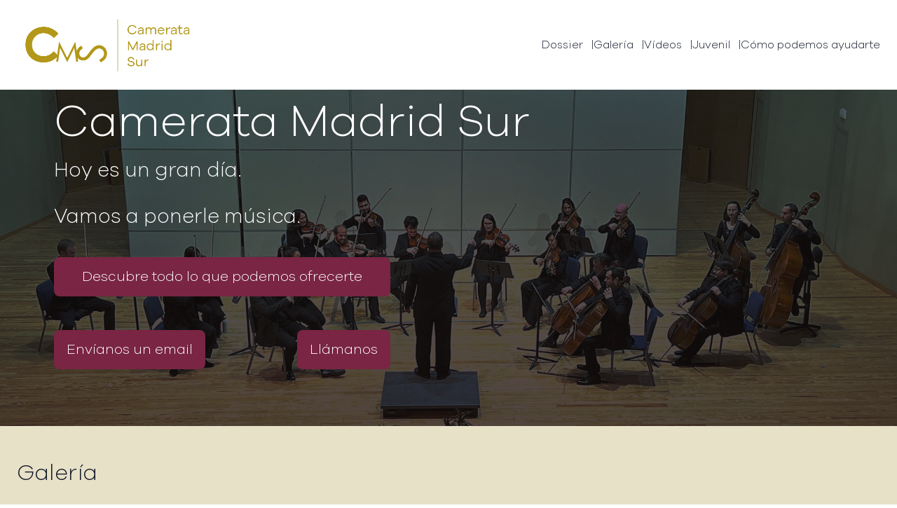

--- FILE ---
content_type: text/html; charset=utf-8
request_url: https://cameratamadridsur.com/
body_size: 4362
content:
<!DOCTYPE html>
<html style="--body-fontFamily:&quot;Open Sans&quot;, sans-serif; --body-fontWeight:400; --head-fontFamily:&quot;Roboto&quot;, sans-serif; --head-fontWeight:700;">
   <head>
      <meta http-equiv="Content-Type" content="text/html; charset=UTF-8">
      <meta name="viewport" content="width=device-width">
      <meta name="theme-color" content="#ffffff">
      <title>Camerata Madrid Sur</title>
      <link rel="apple-touch-icon" sizes="57x57" href="/static/images/favicon/apple-icon-57x57.png') }}">
      <link rel="apple-touch-icon" sizes="60x60" href="/static/images/favicon/apple-icon-60x60.png">
      <link rel="apple-touch-icon" sizes="72x72" href="/static/images/favicon/apple-icon-72x72.png">
      <link rel="apple-touch-icon" sizes="76x76" href="/static/images/favicon/apple-icon-76x76.png">
      <link rel="apple-touch-icon" sizes="114x114" href="/static/images/favicon/apple-icon-114x114.png">
      <link rel="apple-touch-icon" sizes="120x120" href="/static/images/favicon/apple-icon-120x120.png">
      <link rel="apple-touch-icon" sizes="144x144" href="/static/images/favicon/apple-icon-144x144.png">
      <link rel="apple-touch-icon" sizes="152x152" href="/static/images/favicon/apple-icon-152x152.png">
      <link rel="apple-touch-icon" sizes="180x180" href="/static/images/favicon/apple-icon-180x180.png">
      <link rel="icon" type="imageimages/favicon/png" sizes="192x192"  href="/static/images/favicon/android-icon-192x192.png">
      <link rel="icon" type="imageimages/favicon/png" sizes="32x32" href="/static/images/favicon/favicon-32x32.png">
      <link rel="icon" type="imageimages/favicon/png" sizes="96x96" href="/static/images/favicon/favicon-96x96.png">
      <link rel="icon" type="imageimages/favicon/png" sizes="16x16" href="/static/images/favicon/favicon-16x16.png">
      <link rel="manifest" href="/static/images/favicon/manifest.json">
      <meta name="msapplication-TileColor" content="#ffffff">
      <meta name="msapplication-TileImage" content="/static/images/favicon/ms-icon-144x144.png">
      <link rel="icon" type="image/x-icon" href="/static/images/favicon/favicon.ico">
      <meta name="theme-color" content="#ffffff">
      <meta name="description" content="Camerata Madrid Sur es una orquesta de Madrid, comprometida con la música y la cultura. Ofrecemos conciertos y otras actividades para todas las edades. ¡Ven y disfruta de la música con nosotros!">
      <meta name="keywords" content="keyword">
      <meta property="og:title" content="Camerata Madrid Sur">
      <meta property="og:type" content="website">
      <meta property="og:description" content="Camerata Madrid Sur es una orquesta de Madrid, comprometida con la música y la cultura. Ofrecemos conciertos y otras actividades para todas las edades. ¡Ven y disfruta de la música con nosotros!">
      <script src="https://code.jquery.com/jquery-3.6.3.js" integrity="sha256-nQLuAZGRRcILA+6dMBOvcRh5Pe310sBpanc6+QBmyVM=" crossorigin="anonymous"></script>
      <link rel="stylesheet" href="https://maxcdn.bootstrapcdn.com/bootstrap/4.0.0/css/bootstrap.min.css" integrity="sha384-Gn5384xqQ1aoWXA+058RXPxPg6fy4IWvTNh0E263XmFcJlSAwiGgFAW/dAiS6JXm" crossorigin="anonymous">
      <script src="https://code.jquery.com/jquery-3.2.1.slim.min.js" integrity="sha384-KJ3o2DKtIkvYIK3UENzmM7KCkRr/rE9/Qpg6aAZGJwFDMVNA/GpGFF93hXpG5KkN" crossorigin="anonymous"></script>
      <script src="https://cdnjs.cloudflare.com/ajax/libs/popper.js/1.12.9/umd/popper.min.js" integrity="sha384-ApNbgh9B+Y1QKtv3Rn7W3mgPxhU9K/ScQsAP7hUibX39j7fakFPskvXusvfa0b4Q" crossorigin="anonymous"></script>
      <script src="https://maxcdn.bootstrapcdn.com/bootstrap/4.0.0/js/bootstrap.min.js" integrity="sha384-JZR6Spejh4U02d8jOt6vLEHfe/JQGiRRSQQxSfFWpi1MquVdAyjUar5+76PVCmYl" crossorigin="anonymous"></script>
      <meta name="next-head-count" content="16">
      <link rel="stylesheet" href="/static/css/mediaqueries.css"> 
      <link rel="stylesheet" href="/static/css/style.css">
      <link rel="stylesheet" href="/static/css/font/galano.css">
      <noscript data-n-css=""></noscript>
      <script type="text/javascript">
          $(document).ready(function(){
            $('#galeriaCarousel').carousel({
              interval: 5000
            })
          })
      </script>
      <script id="usercentrics-cmp" src="https://app.usercentrics.eu/browser-ui/latest/loader.js" data-settings-id="jH5Qhw7LpoqUZv" async></script>
<!-- Google tag (gtag.js) -->
<script async src="https://www.googletagmanager.com/gtag/js?id=G-T4JMKB75LL"></script>
<script>
  window.dataLayer = window.dataLayer || [];
  function gtag(){dataLayer.push(arguments);}
  gtag('js', new Date());

  gtag('config', 'G-T4JMKB75LL');
</script>
   </head>
   <body>
      <div id="__next" data-reactroot="">
         <div class="min-h-full w-full flex flex-col smooth-scroll break-word">
            <header class="" style="background-color: rgb(255, 255, 255); color: rgb(17, 24, 39);">
               <div class="grid items-center lg:gap-6 xl:gap-10 mx-auto py-6 container" style="grid-template-columns:1fr 1fr 1fr">
                  <div class="lg:col-span-1 logo-container">
                     <a href="https://cameratamadridsur.com">
                        <img class="lg:block transition-all object-contain" src="/static/images/logo_maxi.png" alt="Camerata Madrid Sur" style="height:80px">
                     </a>
                  </div>
                  <div class="lg:flex item-center justify-end gap-10 lg:col-span-2 menu">
                     <ul class="lg:flex items-center gap-x-4 gap-y-2 flex-wrap justify-end">
                        <li>
                           <a href="/static/Dossier%20Camerata%20Madrid%20Sur.pdf">Dossier</a><span class="responsive-hidden">&nbsp;&nbsp;&nbsp;|</span>
                        </li>
                        <li>
                           <a href="#galeria">Galería</a><span class="responsive-hidden">&nbsp;&nbsp;&nbsp;|</span>
                        </li>
                        <li>
                           <a href="#videos">Vídeos</a><span class="responsive-hidden">&nbsp;&nbsp;&nbsp;|</span>
                        </li>
                        <li>
                           <a href="/juvenil">Juvenil</a><span class="responsive-hidden">&nbsp;&nbsp;&nbsp;|</span>
                        </li>
                        <li>
                           <a href="/como-podemos-ayudarte">Cómo podemos ayudarte</a>
                        </li>
                     </ul>
                  </div>
               </div>
            </header>
            <div class="overflow-x-hidden">
               <section class="flex-shrink-0 relative flex items-center min-h-120" style="background-image: url('static/images/1.jpeg'); background-position: center center; background-size: cover;">
                  <div class="absolute inset-0" style="background-color: rgba(0, 0, 0, 0.5);"></div>
                  <div class="absolute inset-0" style="background-color: rgba(25, 25, 25, 0.4);">
                     <div class="max-w-3xl text-left ml-0 mr-auto" style="padding-left: 6%; padding-top: 1.5%; max-width: 80%">
                        <h2 class="text-h1 xl:text-7xl xl:leading-tight mb-4 text-left" style="color: rgb(255, 255, 255); width: 100%;">Camerata Madrid Sur</h2>
                        <p class="text-body md:text-body-lg xl:text-2xl" style="color: white!important; padding-top: 0">Hoy es un gran día.<br/>Vamos a ponerle música.</p>
                        <div style="width: 30rem">
                           <a class="button primary xl mt-6 lg:mt-8 w-full md:w-max" target="_blank" href="/static/Dossier%20Camerata%20Madrid%20Sur.pdf" style="background-color: rgb(121, 37, 67); border-radius: 8px; color: rgb(255, 255, 255); border: 2px solid rgb(121, 37, 67); text-align:center;">Descubre todo lo que podemos ofrecerte</a>
                           <br/><br/>
                           <div style="width: 30rem">
                              <a class="header-button button primary xl mt-6 lg:mt-8 w-full md:w-max" target="_self" href="mailto:cameratamadridsur@gmail.com" style="background-color: rgb(121, 37, 67); border-radius: 8px; color: rgb(255, 255, 255); border: 2px solid rgb(121, 37, 67); float: left; width: auto">Envíanos un email</a>
                              <a class="header-button button primary xl mt-6 lg:mt-8 w-full md:w-max" target="_self" href="tel:34606878917" style="background-color: rgb(121, 37, 67); border-radius: 8px; color: rgb(255, 255, 255); border: 2px solid rgb(121, 37, 67); float: right; width: auto">Llámanos</a>
                           </div>
                        </div>
                     </div>
                  </div>
               </section>
               <section id="galeria" class="flex-shrink-0" style="background-color:#b39f5050">
                  <div class="py-12 lg:py-14 xl:py-20">
                     <div class="container mx-auto">
                        <h2 class="text-h3 lg:text-h1 font-medium mb-4 lg:mb-10 text-undefined" style="color: rgb(17, 24, 39);">Galería</h2>
                     </div>
                     <div id="galeriaCarousel" class="carousel slide" data-ride="carousel">
                      <ol class="carousel-indicators">
                          <li data-target="#galeriaCarousel" data-slide-to="0" class="active"></li>
                          <li data-target="#galeriaCarousel" data-slide-to="1"></li>
                          <li data-target="#galeriaCarousel" data-slide-to="2"></li>
                          <li data-target="#galeriaCarousel" data-slide-to="3"></li>
                      </ol>
                      <div class="carousel-inner">
                          <div class="carousel-item active">
                              <img class="d-block w-100" src="/static/images/1.jpeg" alt="Camerata Madrid Sur en concierto">
                          </div>
                          <div class="carousel-item">
                              <img class="d-block w-100" src="/static/images/2.jpeg" alt="Camerata Madrid Sur en concierto">
                          </div>
                          <div class="carousel-item">
                              <img class="d-block w-100" src="/static/images/3.jpeg" alt="Camerata Madrid Sur en concierto">
                          </div>
                          <div class="carousel-item">
                              <img class="d-block w-100" src="/static/images/4.jpeg" alt="Camerata Madrid Sur en concierto">
                          </div>
                      </div>
                      <a class="carousel-control-prev" href="#galeriaCarousel" role="button" data-slide="prev">
                         <span class="carousel-control-prev-icon" aria-hidden="true"></span>
                         <span class="sr-only">Anterior</span>
                      </a>
                      <a class="carousel-control-next" href="#galeriaCarousel" role="button" data-slide="next">
                         <span class="carousel-control-next-icon" aria-hidden="true"></span>
                         <span class="sr-only">Siguiente</span>
                      </a>
                  </div>
                  </div>
               </section>
               <section id="videos" class="flex-shrink-0" style="background-color:#FFFFFF">
                  <div class="py-12 lg:py-14 xl:py-20">
                     <div class="container mx-auto">
                        <h2 class="text-h3 lg:text-h1 font-medium mb-4 lg:mb-10 text-undefined" style="color: rgb(17, 24, 39);">Vídeos</h2>
                     </div>
                     <center>
                        <div class="video-container">
                              <iframe width="1232" height="693" src="https://www.youtube-nocookie.com/embed/kuXCjfd2-VU" title="Oblivion (A. Piazzola) Camerata Madrid Sur Febrero 2023" frameborder="0" allow="accelerometer; autoplay; clipboard-write; encrypted-media; gyroscope; picture-in-picture; web-share" allowfullscreen></iframe>
                              <br/><br/>
                              <iframe width="1232" height="693" src="https://www.youtube-nocookie.com/embed/AWGPOVihQyI" title="Pequeña serenata nocturna Camerata Madrid Sur Febrero 2023" frameborder="0" allow="accelerometer; autoplay; clipboard-write; encrypted-media; gyroscope; picture-in-picture; web-share" allowfullscreen></iframe>
                              <br/><br/>
                              <iframe width="1232" height="693" src="https://www.youtube-nocookie.com/embed/_KGWETe1ti4" title="Danza Húngar Nº5 J Brahms" frameborder="0" allow="accelerometer; autoplay; clipboard-write; encrypted-media; gyroscope; picture-in-picture; web-share" allowfullscreen></iframe>
                              <br/><br/>
                              <iframe width="1232" height="693" src="https://www.youtube-nocookie.com/embed/CjFwm_dsHJU" title="Raiders March (Indiana Jones), J. Williams" frameborder="0" allow="accelerometer; autoplay; clipboard-write; encrypted-media; gyroscope; picture-in-picture; web-share" allowfullscreen></iframe>
                        </div>
                     </center>
                  </div>
               </section>
               <section id="colaboradores" class="flex-shrink-0" style="background-color:#b39f5050">
                  <div class="py-12 lg:py-14 xl:py-20">
                     <div class="container mx-auto">
                        <h2 class="text-h3 lg:text-h1 font-medium mb-4 lg:mb-10 text-undefined" style="color: rgb(17, 24, 39);">Colaboradores</h2>
                     </div>
                     <div class="video-container">
                        <center>
                           <a href="https://foydecor.com" target="_blank"><img alt="foydecor" src="/static/images/foydecor.png" style="max-width:300px; margin-right:20px; cursor: pointer;"/></a>
                        </center>
                     </div>
                  </div>
               </section>
            </div>
            <div class="Toastify"></div>
            <footer class="flex-1" style="background-color: rgb(161, 144, 127); color: rgb(17, 24, 39);">
                <div class="flex flex-col lg:flex-row items-center gap-3 mt-4 mb-4 container mx-auto">
                    <div class="flex-1 w-full lg:w-auto">
                        <h3 class="text-xl lg:text-2xl xl:text-h3 mb-6" style="color:#111827;">Camerata Madrid Sur</h3>
                        <h6><a style="text-decoration:underline" target="_blank" href="/alcorcon">Orquesta en Alcorcón</a>&nbsp;&nbsp;&nbsp;&nbsp;&nbsp;
                        <a style="text-decoration:underline" target="_blank" href="/carabanchel">Orquesta en Carabanchel</a>&nbsp;&nbsp;&nbsp;&nbsp;&nbsp;
                        <a style="text-decoration:underline" target="_blank" href="/fuenlabrada">Orquesta en Fuenlabrada</a>&nbsp;&nbsp;&nbsp;&nbsp;&nbsp;
                        <a style="text-decoration:underline" target="_blank" href="/getafe">Orquesta en Getafe</a>&nbsp;&nbsp;&nbsp;&nbsp;&nbsp;
                        <a style="text-decoration:underline" target="_blank" href="/latina-aluche">Orquesta en Latina - Aluche</a>&nbsp;&nbsp;&nbsp;&nbsp;&nbsp;
                        <a style="text-decoration:underline" target="_blank" href="/leganes">Orquesta en Leganés</a>&nbsp;&nbsp;&nbsp;&nbsp;&nbsp;
                        <a style="text-decoration:underline" target="_blank" href="/mostoles">Orquesta en Móstoles</a>&nbsp;&nbsp;&nbsp;&nbsp;&nbsp;
                        <a style="text-decoration:underline" target="_blank" href="/parla">Orquesta en Parla</a>&nbsp;&nbsp;&nbsp;&nbsp;&nbsp;
                        <a style="text-decoration:underline" target="_blank" href="/pinto">Orquesta en Pinto</a>&nbsp;&nbsp;&nbsp;&nbsp;&nbsp;
                        <a style="text-decoration:underline" target="_blank" href="/usera">Orquesta en Usera</a>&nbsp;&nbsp;&nbsp;&nbsp;&nbsp;
                        <a style="text-decoration:underline" target="_blank" href="/valdemoro">Orquesta en Valdemoro</a>&nbsp;&nbsp;&nbsp;&nbsp;&nbsp;
                        <a style="text-decoration:underline" target="_blank" href="/vallecas">Orquesta en Vallecas</a>&nbsp;&nbsp;&nbsp;&nbsp;&nbsp;
                        <a style="text-decoration:underline" target="_blank" href="/villaverde">Orquesta en Villaverde</a></h6><br/>
                        <h6><a style="text-decoration:underline" target="_blank" href="/privacidad">Política de Privacidad</a></h6><br/>
                        <h6>Programado por <a style="text-decoration:underline" target="_blank" href="https://www.mariovarona.dev">Mario Varona</a></h6>
                        <div class="flex flex-col lg:flex-row gap-6 lg:gap-16"></div>
                    </div>
                        <span class="text-base lg:text-right"><a target="_blank" class="underline" href="/file%3A%2F%2F" style="color: rgb(17, 24, 39);"></a>
                        </span>
                    </div>
                </div>
            </footer>
         </div>
      </div>
   </body>
</html>

--- FILE ---
content_type: text/html; charset=utf-8
request_url: https://www.youtube-nocookie.com/embed/kuXCjfd2-VU
body_size: 46466
content:
<!DOCTYPE html><html lang="en" dir="ltr" data-cast-api-enabled="true"><head><meta name="viewport" content="width=device-width, initial-scale=1"><script nonce="EJKZ0KmRGb5AERLZXqdSHg">if ('undefined' == typeof Symbol || 'undefined' == typeof Symbol.iterator) {delete Array.prototype.entries;}</script><style name="www-roboto" nonce="IZ1a9u3WIQ8Z-jhU4aguWw">@font-face{font-family:'Roboto';font-style:normal;font-weight:400;font-stretch:100%;src:url(//fonts.gstatic.com/s/roboto/v48/KFO7CnqEu92Fr1ME7kSn66aGLdTylUAMa3GUBHMdazTgWw.woff2)format('woff2');unicode-range:U+0460-052F,U+1C80-1C8A,U+20B4,U+2DE0-2DFF,U+A640-A69F,U+FE2E-FE2F;}@font-face{font-family:'Roboto';font-style:normal;font-weight:400;font-stretch:100%;src:url(//fonts.gstatic.com/s/roboto/v48/KFO7CnqEu92Fr1ME7kSn66aGLdTylUAMa3iUBHMdazTgWw.woff2)format('woff2');unicode-range:U+0301,U+0400-045F,U+0490-0491,U+04B0-04B1,U+2116;}@font-face{font-family:'Roboto';font-style:normal;font-weight:400;font-stretch:100%;src:url(//fonts.gstatic.com/s/roboto/v48/KFO7CnqEu92Fr1ME7kSn66aGLdTylUAMa3CUBHMdazTgWw.woff2)format('woff2');unicode-range:U+1F00-1FFF;}@font-face{font-family:'Roboto';font-style:normal;font-weight:400;font-stretch:100%;src:url(//fonts.gstatic.com/s/roboto/v48/KFO7CnqEu92Fr1ME7kSn66aGLdTylUAMa3-UBHMdazTgWw.woff2)format('woff2');unicode-range:U+0370-0377,U+037A-037F,U+0384-038A,U+038C,U+038E-03A1,U+03A3-03FF;}@font-face{font-family:'Roboto';font-style:normal;font-weight:400;font-stretch:100%;src:url(//fonts.gstatic.com/s/roboto/v48/KFO7CnqEu92Fr1ME7kSn66aGLdTylUAMawCUBHMdazTgWw.woff2)format('woff2');unicode-range:U+0302-0303,U+0305,U+0307-0308,U+0310,U+0312,U+0315,U+031A,U+0326-0327,U+032C,U+032F-0330,U+0332-0333,U+0338,U+033A,U+0346,U+034D,U+0391-03A1,U+03A3-03A9,U+03B1-03C9,U+03D1,U+03D5-03D6,U+03F0-03F1,U+03F4-03F5,U+2016-2017,U+2034-2038,U+203C,U+2040,U+2043,U+2047,U+2050,U+2057,U+205F,U+2070-2071,U+2074-208E,U+2090-209C,U+20D0-20DC,U+20E1,U+20E5-20EF,U+2100-2112,U+2114-2115,U+2117-2121,U+2123-214F,U+2190,U+2192,U+2194-21AE,U+21B0-21E5,U+21F1-21F2,U+21F4-2211,U+2213-2214,U+2216-22FF,U+2308-230B,U+2310,U+2319,U+231C-2321,U+2336-237A,U+237C,U+2395,U+239B-23B7,U+23D0,U+23DC-23E1,U+2474-2475,U+25AF,U+25B3,U+25B7,U+25BD,U+25C1,U+25CA,U+25CC,U+25FB,U+266D-266F,U+27C0-27FF,U+2900-2AFF,U+2B0E-2B11,U+2B30-2B4C,U+2BFE,U+3030,U+FF5B,U+FF5D,U+1D400-1D7FF,U+1EE00-1EEFF;}@font-face{font-family:'Roboto';font-style:normal;font-weight:400;font-stretch:100%;src:url(//fonts.gstatic.com/s/roboto/v48/KFO7CnqEu92Fr1ME7kSn66aGLdTylUAMaxKUBHMdazTgWw.woff2)format('woff2');unicode-range:U+0001-000C,U+000E-001F,U+007F-009F,U+20DD-20E0,U+20E2-20E4,U+2150-218F,U+2190,U+2192,U+2194-2199,U+21AF,U+21E6-21F0,U+21F3,U+2218-2219,U+2299,U+22C4-22C6,U+2300-243F,U+2440-244A,U+2460-24FF,U+25A0-27BF,U+2800-28FF,U+2921-2922,U+2981,U+29BF,U+29EB,U+2B00-2BFF,U+4DC0-4DFF,U+FFF9-FFFB,U+10140-1018E,U+10190-1019C,U+101A0,U+101D0-101FD,U+102E0-102FB,U+10E60-10E7E,U+1D2C0-1D2D3,U+1D2E0-1D37F,U+1F000-1F0FF,U+1F100-1F1AD,U+1F1E6-1F1FF,U+1F30D-1F30F,U+1F315,U+1F31C,U+1F31E,U+1F320-1F32C,U+1F336,U+1F378,U+1F37D,U+1F382,U+1F393-1F39F,U+1F3A7-1F3A8,U+1F3AC-1F3AF,U+1F3C2,U+1F3C4-1F3C6,U+1F3CA-1F3CE,U+1F3D4-1F3E0,U+1F3ED,U+1F3F1-1F3F3,U+1F3F5-1F3F7,U+1F408,U+1F415,U+1F41F,U+1F426,U+1F43F,U+1F441-1F442,U+1F444,U+1F446-1F449,U+1F44C-1F44E,U+1F453,U+1F46A,U+1F47D,U+1F4A3,U+1F4B0,U+1F4B3,U+1F4B9,U+1F4BB,U+1F4BF,U+1F4C8-1F4CB,U+1F4D6,U+1F4DA,U+1F4DF,U+1F4E3-1F4E6,U+1F4EA-1F4ED,U+1F4F7,U+1F4F9-1F4FB,U+1F4FD-1F4FE,U+1F503,U+1F507-1F50B,U+1F50D,U+1F512-1F513,U+1F53E-1F54A,U+1F54F-1F5FA,U+1F610,U+1F650-1F67F,U+1F687,U+1F68D,U+1F691,U+1F694,U+1F698,U+1F6AD,U+1F6B2,U+1F6B9-1F6BA,U+1F6BC,U+1F6C6-1F6CF,U+1F6D3-1F6D7,U+1F6E0-1F6EA,U+1F6F0-1F6F3,U+1F6F7-1F6FC,U+1F700-1F7FF,U+1F800-1F80B,U+1F810-1F847,U+1F850-1F859,U+1F860-1F887,U+1F890-1F8AD,U+1F8B0-1F8BB,U+1F8C0-1F8C1,U+1F900-1F90B,U+1F93B,U+1F946,U+1F984,U+1F996,U+1F9E9,U+1FA00-1FA6F,U+1FA70-1FA7C,U+1FA80-1FA89,U+1FA8F-1FAC6,U+1FACE-1FADC,U+1FADF-1FAE9,U+1FAF0-1FAF8,U+1FB00-1FBFF;}@font-face{font-family:'Roboto';font-style:normal;font-weight:400;font-stretch:100%;src:url(//fonts.gstatic.com/s/roboto/v48/KFO7CnqEu92Fr1ME7kSn66aGLdTylUAMa3OUBHMdazTgWw.woff2)format('woff2');unicode-range:U+0102-0103,U+0110-0111,U+0128-0129,U+0168-0169,U+01A0-01A1,U+01AF-01B0,U+0300-0301,U+0303-0304,U+0308-0309,U+0323,U+0329,U+1EA0-1EF9,U+20AB;}@font-face{font-family:'Roboto';font-style:normal;font-weight:400;font-stretch:100%;src:url(//fonts.gstatic.com/s/roboto/v48/KFO7CnqEu92Fr1ME7kSn66aGLdTylUAMa3KUBHMdazTgWw.woff2)format('woff2');unicode-range:U+0100-02BA,U+02BD-02C5,U+02C7-02CC,U+02CE-02D7,U+02DD-02FF,U+0304,U+0308,U+0329,U+1D00-1DBF,U+1E00-1E9F,U+1EF2-1EFF,U+2020,U+20A0-20AB,U+20AD-20C0,U+2113,U+2C60-2C7F,U+A720-A7FF;}@font-face{font-family:'Roboto';font-style:normal;font-weight:400;font-stretch:100%;src:url(//fonts.gstatic.com/s/roboto/v48/KFO7CnqEu92Fr1ME7kSn66aGLdTylUAMa3yUBHMdazQ.woff2)format('woff2');unicode-range:U+0000-00FF,U+0131,U+0152-0153,U+02BB-02BC,U+02C6,U+02DA,U+02DC,U+0304,U+0308,U+0329,U+2000-206F,U+20AC,U+2122,U+2191,U+2193,U+2212,U+2215,U+FEFF,U+FFFD;}@font-face{font-family:'Roboto';font-style:normal;font-weight:500;font-stretch:100%;src:url(//fonts.gstatic.com/s/roboto/v48/KFO7CnqEu92Fr1ME7kSn66aGLdTylUAMa3GUBHMdazTgWw.woff2)format('woff2');unicode-range:U+0460-052F,U+1C80-1C8A,U+20B4,U+2DE0-2DFF,U+A640-A69F,U+FE2E-FE2F;}@font-face{font-family:'Roboto';font-style:normal;font-weight:500;font-stretch:100%;src:url(//fonts.gstatic.com/s/roboto/v48/KFO7CnqEu92Fr1ME7kSn66aGLdTylUAMa3iUBHMdazTgWw.woff2)format('woff2');unicode-range:U+0301,U+0400-045F,U+0490-0491,U+04B0-04B1,U+2116;}@font-face{font-family:'Roboto';font-style:normal;font-weight:500;font-stretch:100%;src:url(//fonts.gstatic.com/s/roboto/v48/KFO7CnqEu92Fr1ME7kSn66aGLdTylUAMa3CUBHMdazTgWw.woff2)format('woff2');unicode-range:U+1F00-1FFF;}@font-face{font-family:'Roboto';font-style:normal;font-weight:500;font-stretch:100%;src:url(//fonts.gstatic.com/s/roboto/v48/KFO7CnqEu92Fr1ME7kSn66aGLdTylUAMa3-UBHMdazTgWw.woff2)format('woff2');unicode-range:U+0370-0377,U+037A-037F,U+0384-038A,U+038C,U+038E-03A1,U+03A3-03FF;}@font-face{font-family:'Roboto';font-style:normal;font-weight:500;font-stretch:100%;src:url(//fonts.gstatic.com/s/roboto/v48/KFO7CnqEu92Fr1ME7kSn66aGLdTylUAMawCUBHMdazTgWw.woff2)format('woff2');unicode-range:U+0302-0303,U+0305,U+0307-0308,U+0310,U+0312,U+0315,U+031A,U+0326-0327,U+032C,U+032F-0330,U+0332-0333,U+0338,U+033A,U+0346,U+034D,U+0391-03A1,U+03A3-03A9,U+03B1-03C9,U+03D1,U+03D5-03D6,U+03F0-03F1,U+03F4-03F5,U+2016-2017,U+2034-2038,U+203C,U+2040,U+2043,U+2047,U+2050,U+2057,U+205F,U+2070-2071,U+2074-208E,U+2090-209C,U+20D0-20DC,U+20E1,U+20E5-20EF,U+2100-2112,U+2114-2115,U+2117-2121,U+2123-214F,U+2190,U+2192,U+2194-21AE,U+21B0-21E5,U+21F1-21F2,U+21F4-2211,U+2213-2214,U+2216-22FF,U+2308-230B,U+2310,U+2319,U+231C-2321,U+2336-237A,U+237C,U+2395,U+239B-23B7,U+23D0,U+23DC-23E1,U+2474-2475,U+25AF,U+25B3,U+25B7,U+25BD,U+25C1,U+25CA,U+25CC,U+25FB,U+266D-266F,U+27C0-27FF,U+2900-2AFF,U+2B0E-2B11,U+2B30-2B4C,U+2BFE,U+3030,U+FF5B,U+FF5D,U+1D400-1D7FF,U+1EE00-1EEFF;}@font-face{font-family:'Roboto';font-style:normal;font-weight:500;font-stretch:100%;src:url(//fonts.gstatic.com/s/roboto/v48/KFO7CnqEu92Fr1ME7kSn66aGLdTylUAMaxKUBHMdazTgWw.woff2)format('woff2');unicode-range:U+0001-000C,U+000E-001F,U+007F-009F,U+20DD-20E0,U+20E2-20E4,U+2150-218F,U+2190,U+2192,U+2194-2199,U+21AF,U+21E6-21F0,U+21F3,U+2218-2219,U+2299,U+22C4-22C6,U+2300-243F,U+2440-244A,U+2460-24FF,U+25A0-27BF,U+2800-28FF,U+2921-2922,U+2981,U+29BF,U+29EB,U+2B00-2BFF,U+4DC0-4DFF,U+FFF9-FFFB,U+10140-1018E,U+10190-1019C,U+101A0,U+101D0-101FD,U+102E0-102FB,U+10E60-10E7E,U+1D2C0-1D2D3,U+1D2E0-1D37F,U+1F000-1F0FF,U+1F100-1F1AD,U+1F1E6-1F1FF,U+1F30D-1F30F,U+1F315,U+1F31C,U+1F31E,U+1F320-1F32C,U+1F336,U+1F378,U+1F37D,U+1F382,U+1F393-1F39F,U+1F3A7-1F3A8,U+1F3AC-1F3AF,U+1F3C2,U+1F3C4-1F3C6,U+1F3CA-1F3CE,U+1F3D4-1F3E0,U+1F3ED,U+1F3F1-1F3F3,U+1F3F5-1F3F7,U+1F408,U+1F415,U+1F41F,U+1F426,U+1F43F,U+1F441-1F442,U+1F444,U+1F446-1F449,U+1F44C-1F44E,U+1F453,U+1F46A,U+1F47D,U+1F4A3,U+1F4B0,U+1F4B3,U+1F4B9,U+1F4BB,U+1F4BF,U+1F4C8-1F4CB,U+1F4D6,U+1F4DA,U+1F4DF,U+1F4E3-1F4E6,U+1F4EA-1F4ED,U+1F4F7,U+1F4F9-1F4FB,U+1F4FD-1F4FE,U+1F503,U+1F507-1F50B,U+1F50D,U+1F512-1F513,U+1F53E-1F54A,U+1F54F-1F5FA,U+1F610,U+1F650-1F67F,U+1F687,U+1F68D,U+1F691,U+1F694,U+1F698,U+1F6AD,U+1F6B2,U+1F6B9-1F6BA,U+1F6BC,U+1F6C6-1F6CF,U+1F6D3-1F6D7,U+1F6E0-1F6EA,U+1F6F0-1F6F3,U+1F6F7-1F6FC,U+1F700-1F7FF,U+1F800-1F80B,U+1F810-1F847,U+1F850-1F859,U+1F860-1F887,U+1F890-1F8AD,U+1F8B0-1F8BB,U+1F8C0-1F8C1,U+1F900-1F90B,U+1F93B,U+1F946,U+1F984,U+1F996,U+1F9E9,U+1FA00-1FA6F,U+1FA70-1FA7C,U+1FA80-1FA89,U+1FA8F-1FAC6,U+1FACE-1FADC,U+1FADF-1FAE9,U+1FAF0-1FAF8,U+1FB00-1FBFF;}@font-face{font-family:'Roboto';font-style:normal;font-weight:500;font-stretch:100%;src:url(//fonts.gstatic.com/s/roboto/v48/KFO7CnqEu92Fr1ME7kSn66aGLdTylUAMa3OUBHMdazTgWw.woff2)format('woff2');unicode-range:U+0102-0103,U+0110-0111,U+0128-0129,U+0168-0169,U+01A0-01A1,U+01AF-01B0,U+0300-0301,U+0303-0304,U+0308-0309,U+0323,U+0329,U+1EA0-1EF9,U+20AB;}@font-face{font-family:'Roboto';font-style:normal;font-weight:500;font-stretch:100%;src:url(//fonts.gstatic.com/s/roboto/v48/KFO7CnqEu92Fr1ME7kSn66aGLdTylUAMa3KUBHMdazTgWw.woff2)format('woff2');unicode-range:U+0100-02BA,U+02BD-02C5,U+02C7-02CC,U+02CE-02D7,U+02DD-02FF,U+0304,U+0308,U+0329,U+1D00-1DBF,U+1E00-1E9F,U+1EF2-1EFF,U+2020,U+20A0-20AB,U+20AD-20C0,U+2113,U+2C60-2C7F,U+A720-A7FF;}@font-face{font-family:'Roboto';font-style:normal;font-weight:500;font-stretch:100%;src:url(//fonts.gstatic.com/s/roboto/v48/KFO7CnqEu92Fr1ME7kSn66aGLdTylUAMa3yUBHMdazQ.woff2)format('woff2');unicode-range:U+0000-00FF,U+0131,U+0152-0153,U+02BB-02BC,U+02C6,U+02DA,U+02DC,U+0304,U+0308,U+0329,U+2000-206F,U+20AC,U+2122,U+2191,U+2193,U+2212,U+2215,U+FEFF,U+FFFD;}</style><script name="www-roboto" nonce="EJKZ0KmRGb5AERLZXqdSHg">if (document.fonts && document.fonts.load) {document.fonts.load("400 10pt Roboto", "E"); document.fonts.load("500 10pt Roboto", "E");}</script><link rel="stylesheet" href="/s/player/c9168c90/www-player.css" name="www-player" nonce="IZ1a9u3WIQ8Z-jhU4aguWw"><style nonce="IZ1a9u3WIQ8Z-jhU4aguWw">html {overflow: hidden;}body {font: 12px Roboto, Arial, sans-serif; background-color: #000; color: #fff; height: 100%; width: 100%; overflow: hidden; position: absolute; margin: 0; padding: 0;}#player {width: 100%; height: 100%;}h1 {text-align: center; color: #fff;}h3 {margin-top: 6px; margin-bottom: 3px;}.player-unavailable {position: absolute; top: 0; left: 0; right: 0; bottom: 0; padding: 25px; font-size: 13px; background: url(/img/meh7.png) 50% 65% no-repeat;}.player-unavailable .message {text-align: left; margin: 0 -5px 15px; padding: 0 5px 14px; border-bottom: 1px solid #888; font-size: 19px; font-weight: normal;}.player-unavailable a {color: #167ac6; text-decoration: none;}</style><script nonce="EJKZ0KmRGb5AERLZXqdSHg">var ytcsi={gt:function(n){n=(n||"")+"data_";return ytcsi[n]||(ytcsi[n]={tick:{},info:{},gel:{preLoggedGelInfos:[]}})},now:window.performance&&window.performance.timing&&window.performance.now&&window.performance.timing.navigationStart?function(){return window.performance.timing.navigationStart+window.performance.now()}:function(){return(new Date).getTime()},tick:function(l,t,n){var ticks=ytcsi.gt(n).tick;var v=t||ytcsi.now();if(ticks[l]){ticks["_"+l]=ticks["_"+l]||[ticks[l]];ticks["_"+l].push(v)}ticks[l]=
v},info:function(k,v,n){ytcsi.gt(n).info[k]=v},infoGel:function(p,n){ytcsi.gt(n).gel.preLoggedGelInfos.push(p)},setStart:function(t,n){ytcsi.tick("_start",t,n)}};
(function(w,d){function isGecko(){if(!w.navigator)return false;try{if(w.navigator.userAgentData&&w.navigator.userAgentData.brands&&w.navigator.userAgentData.brands.length){var brands=w.navigator.userAgentData.brands;var i=0;for(;i<brands.length;i++)if(brands[i]&&brands[i].brand==="Firefox")return true;return false}}catch(e){setTimeout(function(){throw e;})}if(!w.navigator.userAgent)return false;var ua=w.navigator.userAgent;return ua.indexOf("Gecko")>0&&ua.toLowerCase().indexOf("webkit")<0&&ua.indexOf("Edge")<
0&&ua.indexOf("Trident")<0&&ua.indexOf("MSIE")<0}ytcsi.setStart(w.performance?w.performance.timing.responseStart:null);var isPrerender=(d.visibilityState||d.webkitVisibilityState)=="prerender";var vName=!d.visibilityState&&d.webkitVisibilityState?"webkitvisibilitychange":"visibilitychange";if(isPrerender){var startTick=function(){ytcsi.setStart();d.removeEventListener(vName,startTick)};d.addEventListener(vName,startTick,false)}if(d.addEventListener)d.addEventListener(vName,function(){ytcsi.tick("vc")},
false);if(isGecko()){var isHidden=(d.visibilityState||d.webkitVisibilityState)=="hidden";if(isHidden)ytcsi.tick("vc")}var slt=function(el,t){setTimeout(function(){var n=ytcsi.now();el.loadTime=n;if(el.slt)el.slt()},t)};w.__ytRIL=function(el){if(!el.getAttribute("data-thumb"))if(w.requestAnimationFrame)w.requestAnimationFrame(function(){slt(el,0)});else slt(el,16)}})(window,document);
</script><script nonce="EJKZ0KmRGb5AERLZXqdSHg">var ytcfg={d:function(){return window.yt&&yt.config_||ytcfg.data_||(ytcfg.data_={})},get:function(k,o){return k in ytcfg.d()?ytcfg.d()[k]:o},set:function(){var a=arguments;if(a.length>1)ytcfg.d()[a[0]]=a[1];else{var k;for(k in a[0])ytcfg.d()[k]=a[0][k]}}};
ytcfg.set({"CLIENT_CANARY_STATE":"none","DEVICE":"cbr\u003dChrome\u0026cbrand\u003dapple\u0026cbrver\u003d131.0.0.0\u0026ceng\u003dWebKit\u0026cengver\u003d537.36\u0026cos\u003dMacintosh\u0026cosver\u003d10_15_7\u0026cplatform\u003dDESKTOP","EVENT_ID":"gBp3abq-MKbD1NgPif-IgAg","EXPERIMENT_FLAGS":{"ab_det_apb_b":true,"ab_det_apm":true,"ab_det_el_h":true,"ab_det_em_inj":true,"ab_l_sig_st":true,"ab_l_sig_st_e":true,"action_companion_center_align_description":true,"allow_skip_networkless":true,"always_send_and_write":true,"att_web_record_metrics":true,"attmusi":true,"c3_enable_button_impression_logging":true,"c3_watch_page_component":true,"cancel_pending_navs":true,"clean_up_manual_attribution_header":true,"config_age_report_killswitch":true,"cow_optimize_idom_compat":true,"csi_on_gel":true,"delhi_mweb_colorful_sd":true,"delhi_mweb_colorful_sd_v2":true,"deprecate_pair_servlet_enabled":true,"desktop_sparkles_light_cta_button":true,"disable_cached_masthead_data":true,"disable_child_node_auto_formatted_strings":true,"disable_log_to_visitor_layer":true,"disable_pacf_logging_for_memory_limited_tv":true,"embeds_enable_eid_enforcement_for_youtube":true,"embeds_enable_info_panel_dismissal":true,"embeds_enable_pfp_always_unbranded":true,"embeds_muted_autoplay_sound_fix":true,"embeds_serve_es6_client":true,"embeds_web_nwl_disable_nocookie":true,"embeds_web_updated_shorts_definition_fix":true,"enable_active_view_display_ad_renderer_web_home":true,"enable_ad_disclosure_banner_a11y_fix":true,"enable_client_sli_logging":true,"enable_client_streamz_web":true,"enable_client_ve_spec":true,"enable_cloud_save_error_popup_after_retry":true,"enable_dai_sdf_h5_preroll":true,"enable_datasync_id_header_in_web_vss_pings":true,"enable_default_mono_cta_migration_web_client":true,"enable_docked_chat_messages":true,"enable_drop_shadow_experiment":true,"enable_entity_store_from_dependency_injection":true,"enable_inline_muted_playback_on_web_search":true,"enable_inline_muted_playback_on_web_search_for_vdc":true,"enable_inline_muted_playback_on_web_search_for_vdcb":true,"enable_is_extended_monitoring":true,"enable_is_mini_app_page_active_bugfix":true,"enable_logging_first_user_action_after_game_ready":true,"enable_ltc_param_fetch_from_innertube":true,"enable_masthead_mweb_padding_fix":true,"enable_menu_renderer_button_in_mweb_hclr":true,"enable_mini_app_command_handler_mweb_fix":true,"enable_mini_guide_downloads_item":true,"enable_mixed_direction_formatted_strings":true,"enable_mweb_new_caption_language_picker":true,"enable_names_handles_account_switcher":true,"enable_network_request_logging_on_game_events":true,"enable_new_paid_product_placement":true,"enable_open_in_new_tab_icon_for_short_dr_for_desktop_search":true,"enable_open_yt_content":true,"enable_origin_query_parameter_bugfix":true,"enable_pause_ads_on_ytv_html5":true,"enable_payments_purchase_manager":true,"enable_pdp_icon_prefetch":true,"enable_pl_r_si_fa":true,"enable_place_pivot_url":true,"enable_pv_screen_modern_text":true,"enable_removing_navbar_title_on_hashtag_page_mweb":true,"enable_rta_manager":true,"enable_sdf_companion_h5":true,"enable_sdf_dai_h5_midroll":true,"enable_sdf_h5_endemic_mid_post_roll":true,"enable_sdf_on_h5_unplugged_vod_midroll":true,"enable_sdf_shorts_player_bytes_h5":true,"enable_sending_unwrapped_game_audio_as_serialized_metadata":true,"enable_sfv_effect_pivot_url":true,"enable_shorts_new_carousel":true,"enable_skip_ad_guidance_prompt":true,"enable_skippable_ads_for_unplugged_ad_pod":true,"enable_smearing_expansion_dai":true,"enable_time_out_messages":true,"enable_timeline_view_modern_transcript_fe":true,"enable_video_display_compact_button_group_for_desktop_search":true,"enable_web_delhi_icons":true,"enable_web_home_top_landscape_image_layout_level_click":true,"enable_web_tiered_gel":true,"enable_window_constrained_buy_flow_dialog":true,"enable_wiz_queue_effect_and_on_init_initial_runs":true,"enable_ypc_spinners":true,"enable_yt_ata_iframe_authuser":true,"export_networkless_options":true,"export_player_version_to_ytconfig":true,"fill_single_video_with_notify_to_lasr":true,"fix_ad_miniplayer_controls_rendering":true,"fix_ads_tracking_for_swf_config_deprecation_mweb":true,"h5_companion_enable_adcpn_macro_substitution_for_click_pings":true,"h5_inplayer_enable_adcpn_macro_substitution_for_click_pings":true,"h5_reset_cache_and_filter_before_update_masthead":true,"hide_channel_creation_title_for_mweb":true,"high_ccv_client_side_caching_h5":true,"html5_log_trigger_events_with_debug_data":true,"html5_ssdai_enable_media_end_cue_range":true,"il_attach_cache_limit":true,"il_use_view_model_logging_context":true,"is_browser_support_for_webcam_streaming":true,"json_condensed_response":true,"kev_adb_pg":true,"kevlar_gel_error_routing":true,"kevlar_watch_cinematics":true,"live_chat_enable_controller_extraction":true,"live_chat_enable_rta_manager":true,"log_click_with_layer_from_element_in_command_handler":true,"mdx_enable_privacy_disclosure_ui":true,"mdx_load_cast_api_bootstrap_script":true,"medium_progress_bar_modification":true,"migrate_remaining_web_ad_badges_to_innertube":true,"mobile_account_menu_refresh":true,"mweb_account_linking_noapp":true,"mweb_after_render_to_scheduler":true,"mweb_allow_modern_search_suggest_behavior":true,"mweb_animated_actions":true,"mweb_app_upsell_button_direct_to_app":true,"mweb_c3_enable_adaptive_signals":true,"mweb_c3_library_page_enable_recent_shelf":true,"mweb_c3_remove_web_navigation_endpoint_data":true,"mweb_c3_use_canonical_from_player_response":true,"mweb_cinematic_watch":true,"mweb_command_handler":true,"mweb_delay_watch_initial_data":true,"mweb_disable_searchbar_scroll":true,"mweb_enable_browse_chunks":true,"mweb_enable_fine_scrubbing_for_recs":true,"mweb_enable_keto_batch_player_fullscreen":true,"mweb_enable_keto_batch_player_progress_bar":true,"mweb_enable_keto_batch_player_tooltips":true,"mweb_enable_lockup_view_model_for_ucp":true,"mweb_enable_mix_panel_title_metadata":true,"mweb_enable_more_drawer":true,"mweb_enable_optional_fullscreen_landscape_locking":true,"mweb_enable_overlay_touch_manager":true,"mweb_enable_premium_carve_out_fix":true,"mweb_enable_refresh_detection":true,"mweb_enable_search_imp":true,"mweb_enable_shorts_pivot_button":true,"mweb_enable_shorts_video_preload":true,"mweb_enable_skippables_on_jio_phone":true,"mweb_enable_two_line_title_on_shorts":true,"mweb_enable_varispeed_controller":true,"mweb_enable_watch_feed_infinite_scroll":true,"mweb_enable_wrapped_unplugged_pause_membership_dialog_renderer":true,"mweb_fix_monitor_visibility_after_render":true,"mweb_force_ios_fallback_to_native_control":true,"mweb_fp_auto_fullscreen":true,"mweb_fullscreen_controls":true,"mweb_fullscreen_controls_action_buttons":true,"mweb_fullscreen_watch_system":true,"mweb_home_reactive_shorts":true,"mweb_innertube_search_command":true,"mweb_lang_in_html":true,"mweb_like_button_synced_with_entities":true,"mweb_logo_use_home_page_ve":true,"mweb_native_control_in_faux_fullscreen_shared":true,"mweb_player_control_on_hover":true,"mweb_player_delhi_dtts":true,"mweb_player_settings_use_bottom_sheet":true,"mweb_player_show_previous_next_buttons_in_playlist":true,"mweb_player_skip_no_op_state_changes":true,"mweb_player_user_select_none":true,"mweb_playlist_engagement_panel":true,"mweb_progress_bar_seek_on_mouse_click":true,"mweb_pull_2_full":true,"mweb_pull_2_full_enable_touch_handlers":true,"mweb_schedule_warm_watch_response":true,"mweb_searchbox_legacy_navigation":true,"mweb_see_fewer_shorts":true,"mweb_shorts_comments_panel_id_change":true,"mweb_shorts_early_continuation":true,"mweb_show_ios_smart_banner":true,"mweb_show_sign_in_button_from_header":true,"mweb_use_server_url_on_startup":true,"mweb_watch_captions_enable_auto_translate":true,"mweb_watch_captions_set_default_size":true,"mweb_watch_stop_scheduler_on_player_response":true,"mweb_watchfeed_big_thumbnails":true,"mweb_yt_searchbox":true,"networkless_logging":true,"no_client_ve_attach_unless_shown":true,"pageid_as_header_web":true,"playback_settings_use_switch_menu":true,"player_controls_autonav_fix":true,"player_controls_skip_double_signal_update":true,"polymer_bad_build_labels":true,"polymer_verifiy_app_state":true,"qoe_send_and_write":true,"remove_chevron_from_ad_disclosure_banner_h5":true,"remove_masthead_channel_banner_on_refresh":true,"remove_slot_id_exited_trigger_for_dai_in_player_slot_expire":true,"replace_client_url_parsing_with_server_signal":true,"service_worker_enabled":true,"service_worker_push_enabled":true,"service_worker_push_home_page_prompt":true,"service_worker_push_watch_page_prompt":true,"shell_load_gcf":true,"shorten_initial_gel_batch_timeout":true,"should_use_yt_voice_endpoint_in_kaios":true,"smarter_ve_dedupping":true,"speedmaster_no_seek":true,"stop_handling_click_for_non_rendering_overlay_layout":true,"suppress_error_204_logging":true,"synced_panel_scrolling_controller":true,"use_event_time_ms_header":true,"use_fifo_for_networkless":true,"use_request_time_ms_header":true,"use_session_based_sampling":true,"use_thumbnail_overlay_time_status_renderer_for_live_badge":true,"vss_final_ping_send_and_write":true,"vss_playback_use_send_and_write":true,"web_adaptive_repeat_ase":true,"web_always_load_chat_support":true,"web_animated_like":true,"web_api_url":true,"web_attributed_string_deep_equal_bugfix":true,"web_autonav_allow_off_by_default":true,"web_button_vm_refactor_disabled":true,"web_c3_log_app_init_finish":true,"web_csi_action_sampling_enabled":true,"web_dedupe_ve_grafting":true,"web_disable_backdrop_filter":true,"web_enable_ab_rsp_cl":true,"web_enable_course_icon_update":true,"web_enable_error_204":true,"web_fix_segmented_like_dislike_undefined":true,"web_gcf_hashes_innertube":true,"web_gel_timeout_cap":true,"web_metadata_carousel_elref_bugfix":true,"web_parent_target_for_sheets":true,"web_persist_server_autonav_state_on_client":true,"web_playback_associated_log_ctt":true,"web_playback_associated_ve":true,"web_prefetch_preload_video":true,"web_progress_bar_draggable":true,"web_resizable_advertiser_banner_on_masthead_safari_fix":true,"web_shorts_just_watched_on_channel_and_pivot_study":true,"web_shorts_just_watched_overlay":true,"web_update_panel_visibility_logging_fix":true,"web_video_attribute_view_model_a11y_fix":true,"web_watch_controls_state_signals":true,"web_wiz_attributed_string":true,"webfe_mweb_watch_microdata":true,"webfe_watch_shorts_canonical_url_fix":true,"webpo_exit_on_net_err":true,"wiz_diff_overwritable":true,"woffle_used_state_report":true,"wpo_gel_strz":true,"H5_async_logging_delay_ms":30000.0,"attention_logging_scroll_throttle":500.0,"autoplay_pause_by_lact_sampling_fraction":0.0,"cinematic_watch_effect_opacity":0.4,"log_window_onerror_fraction":0.1,"speedmaster_playback_rate":2.0,"tv_pacf_logging_sample_rate":0.01,"web_attention_logging_scroll_throttle":500.0,"web_load_prediction_threshold":0.1,"web_navigation_prediction_threshold":0.1,"web_pbj_log_warning_rate":0.0,"web_system_health_fraction":0.01,"ytidb_transaction_ended_event_rate_limit":0.02,"active_time_update_interval_ms":10000,"att_init_delay":500,"autoplay_pause_by_lact_sec":0,"botguard_async_snapshot_timeout_ms":3000,"check_navigator_accuracy_timeout_ms":0,"cinematic_watch_css_filter_blur_strength":40,"cinematic_watch_fade_out_duration":500,"close_webview_delay_ms":100,"cloud_save_game_data_rate_limit_ms":3000,"compression_disable_point":10,"custom_active_view_tos_timeout_ms":3600000,"embeds_widget_poll_interval_ms":0,"gel_min_batch_size":3,"gel_queue_timeout_max_ms":60000,"get_async_timeout_ms":60000,"hide_cta_for_home_web_video_ads_animate_in_time":2,"html5_byterate_soft_cap":0,"initial_gel_batch_timeout":2000,"max_body_size_to_compress":500000,"max_prefetch_window_sec_for_livestream_optimization":10,"min_prefetch_offset_sec_for_livestream_optimization":20,"mini_app_container_iframe_src_update_delay_ms":0,"multiple_preview_news_duration_time":11000,"mweb_c3_toast_duration_ms":5000,"mweb_deep_link_fallback_timeout_ms":10000,"mweb_delay_response_received_actions":100,"mweb_fp_dpad_rate_limit_ms":0,"mweb_fp_dpad_watch_title_clamp_lines":0,"mweb_history_manager_cache_size":100,"mweb_ios_fullscreen_playback_transition_delay_ms":500,"mweb_ios_fullscreen_system_pause_epilson_ms":0,"mweb_override_response_store_expiration_ms":0,"mweb_shorts_early_continuation_trigger_threshold":4,"mweb_w2w_max_age_seconds":0,"mweb_watch_captions_default_size":2,"neon_dark_launch_gradient_count":0,"network_polling_interval":30000,"play_click_interval_ms":30000,"play_ping_interval_ms":10000,"prefetch_comments_ms_after_video":0,"send_config_hash_timer":0,"service_worker_push_logged_out_prompt_watches":-1,"service_worker_push_prompt_cap":-1,"service_worker_push_prompt_delay_microseconds":3888000000000,"slow_compressions_before_abandon_count":4,"speedmaster_cancellation_movement_dp":10,"speedmaster_touch_activation_ms":500,"web_attention_logging_throttle":500,"web_foreground_heartbeat_interval_ms":28000,"web_gel_debounce_ms":10000,"web_logging_max_batch":100,"web_max_tracing_events":50,"web_tracing_session_replay":0,"wil_icon_max_concurrent_fetches":9999,"ytidb_remake_db_retries":3,"ytidb_reopen_db_retries":3,"WebClientReleaseProcessCritical__youtube_embeds_client_version_override":"","WebClientReleaseProcessCritical__youtube_embeds_web_client_version_override":"","WebClientReleaseProcessCritical__youtube_mweb_client_version_override":"","debug_forced_internalcountrycode":"","embeds_web_synth_ch_headers_banned_urls_regex":"","enable_web_media_service":"DISABLED","il_payload_scraping":"","live_chat_unicode_emoji_json_url":"https://www.gstatic.com/youtube/img/emojis/emojis-svg-9.json","mweb_deep_link_feature_tag_suffix":"11268432","mweb_enable_shorts_innertube_player_prefetch_trigger":"NONE","mweb_fp_dpad":"home,search,browse,channel,create_channel,experiments,settings,trending,oops,404,paid_memberships,sponsorship,premium,shorts","mweb_fp_dpad_linear_navigation":"","mweb_fp_dpad_linear_navigation_visitor":"","mweb_fp_dpad_visitor":"","mweb_preload_video_by_player_vars":"","place_pivot_triggering_container_alternate":"","place_pivot_triggering_counterfactual_container_alternate":"","service_worker_push_force_notification_prompt_tag":"1","service_worker_scope":"/","suggest_exp_str":"","web_client_version_override":"","kevlar_command_handler_command_banlist":[],"mini_app_ids_without_game_ready":["UgkxHHtsak1SC8mRGHMZewc4HzeAY3yhPPmJ","Ugkx7OgzFqE6z_5Mtf4YsotGfQNII1DF_RBm"],"web_op_signal_type_banlist":[],"web_tracing_enabled_spans":["event","command"]},"GAPI_HINT_PARAMS":"m;/_/scs/abc-static/_/js/k\u003dgapi.gapi.en.FZb77tO2YW4.O/d\u003d1/rs\u003dAHpOoo8lqavmo6ayfVxZovyDiP6g3TOVSQ/m\u003d__features__","GAPI_HOST":"https://apis.google.com","GAPI_LOCALE":"en_US","GL":"US","HL":"en","HTML_DIR":"ltr","HTML_LANG":"en","INNERTUBE_API_KEY":"AIzaSyAO_FJ2SlqU8Q4STEHLGCilw_Y9_11qcW8","INNERTUBE_API_VERSION":"v1","INNERTUBE_CLIENT_NAME":"WEB_EMBEDDED_PLAYER","INNERTUBE_CLIENT_VERSION":"1.20260122.10.00","INNERTUBE_CONTEXT":{"client":{"hl":"en","gl":"US","remoteHost":"3.133.106.28","deviceMake":"Apple","deviceModel":"","visitorData":"CgtYaEpHZEpfM2huMCiAtdzLBjIKCgJVUxIEGgAgOw%3D%3D","userAgent":"Mozilla/5.0 (Macintosh; Intel Mac OS X 10_15_7) AppleWebKit/537.36 (KHTML, like Gecko) Chrome/131.0.0.0 Safari/537.36; ClaudeBot/1.0; +claudebot@anthropic.com),gzip(gfe)","clientName":"WEB_EMBEDDED_PLAYER","clientVersion":"1.20260122.10.00","osName":"Macintosh","osVersion":"10_15_7","originalUrl":"https://www.youtube-nocookie.com/embed/kuXCjfd2-VU","platform":"DESKTOP","clientFormFactor":"UNKNOWN_FORM_FACTOR","configInfo":{"appInstallData":"[base64]%3D%3D"},"browserName":"Chrome","browserVersion":"131.0.0.0","acceptHeader":"text/html,application/xhtml+xml,application/xml;q\u003d0.9,image/webp,image/apng,*/*;q\u003d0.8,application/signed-exchange;v\u003db3;q\u003d0.9","deviceExperimentId":"ChxOelU1T1RVM01qQXpOREkyTVRnd056RTVNdz09EIC13MsGGIC13MsG","rolloutToken":"CLeO7KqJ0ZvmugEQpZefgdqokgMYpZefgdqokgM%3D"},"user":{"lockedSafetyMode":false},"request":{"useSsl":true},"clickTracking":{"clickTrackingParams":"IhMIuv6egdqokgMVpiEVBR2JPwKA"},"thirdParty":{"embeddedPlayerContext":{"embeddedPlayerEncryptedContext":"AD5ZzFQLycq0IBpXHGaYUy2FUbFY4D0mO4VoOHhpSjyq4pJozl3GgYgSt_PLDiXuv39VlXeYoZDYe8wjheqXPYp0IWoMxRStnExQ-l9wYEN9ne2OlXsasIw_U479yEGFzzq9RkeZgeQ","ancestorOriginsSupported":false}}},"INNERTUBE_CONTEXT_CLIENT_NAME":56,"INNERTUBE_CONTEXT_CLIENT_VERSION":"1.20260122.10.00","INNERTUBE_CONTEXT_GL":"US","INNERTUBE_CONTEXT_HL":"en","LATEST_ECATCHER_SERVICE_TRACKING_PARAMS":{"client.name":"WEB_EMBEDDED_PLAYER","client.jsfeat":"2021"},"LOGGED_IN":false,"PAGE_BUILD_LABEL":"youtube.embeds.web_20260122_10_RC00","PAGE_CL":859848483,"SERVER_NAME":"WebFE","VISITOR_DATA":"CgtYaEpHZEpfM2huMCiAtdzLBjIKCgJVUxIEGgAgOw%3D%3D","WEB_PLAYER_CONTEXT_CONFIGS":{"WEB_PLAYER_CONTEXT_CONFIG_ID_EMBEDDED_PLAYER":{"rootElementId":"movie_player","jsUrl":"/s/player/c9168c90/player_ias.vflset/en_US/base.js","cssUrl":"/s/player/c9168c90/www-player.css","contextId":"WEB_PLAYER_CONTEXT_CONFIG_ID_EMBEDDED_PLAYER","eventLabel":"embedded","contentRegion":"US","hl":"en_US","hostLanguage":"en","innertubeApiKey":"AIzaSyAO_FJ2SlqU8Q4STEHLGCilw_Y9_11qcW8","innertubeApiVersion":"v1","innertubeContextClientVersion":"1.20260122.10.00","device":{"brand":"apple","model":"","browser":"Chrome","browserVersion":"131.0.0.0","os":"Macintosh","osVersion":"10_15_7","platform":"DESKTOP","interfaceName":"WEB_EMBEDDED_PLAYER","interfaceVersion":"1.20260122.10.00"},"serializedExperimentIds":"24004644,24499533,51010235,51063643,51098299,51146014,51204329,51222973,51340662,51349914,51353393,51366423,51389629,51404808,51404810,51490331,51500051,51505436,51530495,51534669,51560386,51565116,51566373,51578632,51583821,51585555,51605258,51605395,51609829,51611457,51620867,51621065,51631300,51632249,51637029,51638932,51648336,51653718,51672162,51681662,51683502,51696107,51696619,51697032,51700777,51705183,51711227,51712601,51713237,51714463,51715040,51717190,51719411,51719628,51724103,51729217,51732102,51738919,51747794","serializedExperimentFlags":"H5_async_logging_delay_ms\u003d30000.0\u0026PlayerWeb__h5_enable_advisory_rating_restrictions\u003dtrue\u0026a11y_h5_associate_survey_question\u003dtrue\u0026ab_det_apb_b\u003dtrue\u0026ab_det_apm\u003dtrue\u0026ab_det_el_h\u003dtrue\u0026ab_det_em_inj\u003dtrue\u0026ab_l_sig_st\u003dtrue\u0026ab_l_sig_st_e\u003dtrue\u0026action_companion_center_align_description\u003dtrue\u0026ad_pod_disable_companion_persist_ads_quality\u003dtrue\u0026add_stmp_logs_for_voice_boost\u003dtrue\u0026allow_autohide_on_paused_videos\u003dtrue\u0026allow_drm_override\u003dtrue\u0026allow_live_autoplay\u003dtrue\u0026allow_poltergust_autoplay\u003dtrue\u0026allow_skip_networkless\u003dtrue\u0026allow_vp9_1080p_mq_enc\u003dtrue\u0026always_cache_redirect_endpoint\u003dtrue\u0026always_send_and_write\u003dtrue\u0026annotation_module_vast_cards_load_logging_fraction\u003d1.0\u0026assign_drm_family_by_format\u003dtrue\u0026att_web_record_metrics\u003dtrue\u0026attention_logging_scroll_throttle\u003d500.0\u0026attmusi\u003dtrue\u0026autoplay_time\u003d10000\u0026autoplay_time_for_fullscreen\u003d-1\u0026autoplay_time_for_music_content\u003d-1\u0026bg_vm_reinit_threshold\u003d7200000\u0026blocked_packages_for_sps\u003d[]\u0026botguard_async_snapshot_timeout_ms\u003d3000\u0026captions_url_add_ei\u003dtrue\u0026check_navigator_accuracy_timeout_ms\u003d0\u0026clean_up_manual_attribution_header\u003dtrue\u0026compression_disable_point\u003d10\u0026cow_optimize_idom_compat\u003dtrue\u0026csi_on_gel\u003dtrue\u0026custom_active_view_tos_timeout_ms\u003d3600000\u0026dash_manifest_version\u003d5\u0026debug_bandaid_hostname\u003d\u0026debug_bandaid_port\u003d0\u0026debug_sherlog_username\u003d\u0026delhi_fast_follow_autonav_toggle\u003dtrue\u0026delhi_modern_player_default_thumbnail_percentage\u003d0.0\u0026delhi_modern_player_faster_autohide_delay_ms\u003d2000\u0026delhi_modern_player_pause_thumbnail_percentage\u003d0.6\u0026delhi_modern_web_player_blending_mode\u003d\u0026delhi_modern_web_player_disable_frosted_glass\u003dtrue\u0026delhi_modern_web_player_horizontal_volume_controls\u003dtrue\u0026delhi_modern_web_player_lhs_volume_controls\u003dtrue\u0026delhi_modern_web_player_responsive_compact_controls_threshold\u003d0\u0026deprecate_22\u003dtrue\u0026deprecate_delay_ping\u003dtrue\u0026deprecate_pair_servlet_enabled\u003dtrue\u0026desktop_sparkles_light_cta_button\u003dtrue\u0026disable_av1_setting\u003dtrue\u0026disable_branding_context\u003dtrue\u0026disable_cached_masthead_data\u003dtrue\u0026disable_channel_id_check_for_suspended_channels\u003dtrue\u0026disable_child_node_auto_formatted_strings\u003dtrue\u0026disable_lifa_for_supex_users\u003dtrue\u0026disable_log_to_visitor_layer\u003dtrue\u0026disable_mdx_connection_in_mdx_module_for_music_web\u003dtrue\u0026disable_pacf_logging_for_memory_limited_tv\u003dtrue\u0026disable_reduced_fullscreen_autoplay_countdown_for_minors\u003dtrue\u0026disable_reel_item_watch_format_filtering\u003dtrue\u0026disable_threegpp_progressive_formats\u003dtrue\u0026disable_touch_events_on_skip_button\u003dtrue\u0026edge_encryption_fill_primary_key_version\u003dtrue\u0026embeds_enable_info_panel_dismissal\u003dtrue\u0026embeds_enable_move_set_center_crop_to_public\u003dtrue\u0026embeds_enable_per_video_embed_config\u003dtrue\u0026embeds_enable_pfp_always_unbranded\u003dtrue\u0026embeds_web_lite_mode\u003d1\u0026embeds_web_nwl_disable_nocookie\u003dtrue\u0026embeds_web_synth_ch_headers_banned_urls_regex\u003d\u0026enable_aci_on_lr_feeds\u003dtrue\u0026enable_active_view_display_ad_renderer_web_home\u003dtrue\u0026enable_active_view_lr_shorts_video\u003dtrue\u0026enable_active_view_web_shorts_video\u003dtrue\u0026enable_ad_cpn_macro_substitution_for_click_pings\u003dtrue\u0026enable_ad_disclosure_banner_a11y_fix\u003dtrue\u0026enable_app_promo_endcap_eml_on_tablet\u003dtrue\u0026enable_batched_cross_device_pings_in_gel_fanout\u003dtrue\u0026enable_cast_for_web_unplugged\u003dtrue\u0026enable_cast_on_music_web\u003dtrue\u0026enable_cipher_for_manifest_urls\u003dtrue\u0026enable_cleanup_masthead_autoplay_hack_fix\u003dtrue\u0026enable_client_page_id_header_for_first_party_pings\u003dtrue\u0026enable_client_sli_logging\u003dtrue\u0026enable_client_ve_spec\u003dtrue\u0026enable_cta_banner_on_unplugged_lr\u003dtrue\u0026enable_custom_playhead_parsing\u003dtrue\u0026enable_dai_sdf_h5_preroll\u003dtrue\u0026enable_datasync_id_header_in_web_vss_pings\u003dtrue\u0026enable_default_mono_cta_migration_web_client\u003dtrue\u0026enable_dsa_ad_badge_for_action_endcap_on_android\u003dtrue\u0026enable_dsa_ad_badge_for_action_endcap_on_ios\u003dtrue\u0026enable_entity_store_from_dependency_injection\u003dtrue\u0026enable_error_corrections_infocard_web_client\u003dtrue\u0026enable_error_corrections_infocards_icon_web\u003dtrue\u0026enable_inline_muted_playback_on_web_search\u003dtrue\u0026enable_inline_muted_playback_on_web_search_for_vdc\u003dtrue\u0026enable_inline_muted_playback_on_web_search_for_vdcb\u003dtrue\u0026enable_is_extended_monitoring\u003dtrue\u0026enable_kabuki_comments_on_shorts\u003ddisabled\u0026enable_ltc_param_fetch_from_innertube\u003dtrue\u0026enable_mixed_direction_formatted_strings\u003dtrue\u0026enable_modern_skip_button_on_web\u003dtrue\u0026enable_new_paid_product_placement\u003dtrue\u0026enable_open_in_new_tab_icon_for_short_dr_for_desktop_search\u003dtrue\u0026enable_out_of_stock_text_all_surfaces\u003dtrue\u0026enable_paid_content_overlay_bugfix\u003dtrue\u0026enable_pause_ads_on_ytv_html5\u003dtrue\u0026enable_pl_r_si_fa\u003dtrue\u0026enable_policy_based_hqa_filter_in_watch_server\u003dtrue\u0026enable_progres_commands_lr_feeds\u003dtrue\u0026enable_publishing_region_param_in_sus\u003dtrue\u0026enable_pv_screen_modern_text\u003dtrue\u0026enable_rpr_token_on_ltl_lookup\u003dtrue\u0026enable_sdf_companion_h5\u003dtrue\u0026enable_sdf_dai_h5_midroll\u003dtrue\u0026enable_sdf_h5_endemic_mid_post_roll\u003dtrue\u0026enable_sdf_on_h5_unplugged_vod_midroll\u003dtrue\u0026enable_sdf_shorts_player_bytes_h5\u003dtrue\u0026enable_server_driven_abr\u003dtrue\u0026enable_server_driven_abr_for_backgroundable\u003dtrue\u0026enable_server_driven_abr_url_generation\u003dtrue\u0026enable_server_driven_readahead\u003dtrue\u0026enable_skip_ad_guidance_prompt\u003dtrue\u0026enable_skip_to_next_messaging\u003dtrue\u0026enable_skippable_ads_for_unplugged_ad_pod\u003dtrue\u0026enable_smart_skip_player_controls_shown_on_web\u003dtrue\u0026enable_smart_skip_player_controls_shown_on_web_increased_triggering_sensitivity\u003dtrue\u0026enable_smart_skip_speedmaster_on_web\u003dtrue\u0026enable_smearing_expansion_dai\u003dtrue\u0026enable_split_screen_ad_baseline_experience_endemic_live_h5\u003dtrue\u0026enable_to_call_playready_backend_directly\u003dtrue\u0026enable_unified_action_endcap_on_web\u003dtrue\u0026enable_video_display_compact_button_group_for_desktop_search\u003dtrue\u0026enable_voice_boost_feature\u003dtrue\u0026enable_vp9_appletv5_on_server\u003dtrue\u0026enable_watch_server_rejected_formats_logging\u003dtrue\u0026enable_web_delhi_icons\u003dtrue\u0026enable_web_home_top_landscape_image_layout_level_click\u003dtrue\u0026enable_web_media_session_metadata_fix\u003dtrue\u0026enable_web_premium_varispeed_upsell\u003dtrue\u0026enable_web_tiered_gel\u003dtrue\u0026enable_wiz_queue_effect_and_on_init_initial_runs\u003dtrue\u0026enable_yt_ata_iframe_authuser\u003dtrue\u0026enable_ytv_csdai_vp9\u003dtrue\u0026export_networkless_options\u003dtrue\u0026export_player_version_to_ytconfig\u003dtrue\u0026fill_live_request_config_in_ustreamer_config\u003dtrue\u0026fill_single_video_with_notify_to_lasr\u003dtrue\u0026filter_vb_without_non_vb_equivalents\u003dtrue\u0026filter_vp9_for_live_dai\u003dtrue\u0026fix_ad_miniplayer_controls_rendering\u003dtrue\u0026fix_ads_tracking_for_swf_config_deprecation_mweb\u003dtrue\u0026fix_h5_toggle_button_a11y\u003dtrue\u0026fix_survey_color_contrast_on_destop\u003dtrue\u0026fix_toggle_button_role_for_ad_components\u003dtrue\u0026fresca_polling_delay_override\u003d0\u0026gab_return_sabr_ssdai_config\u003dtrue\u0026gel_min_batch_size\u003d3\u0026gel_queue_timeout_max_ms\u003d60000\u0026gvi_channel_client_screen\u003dtrue\u0026h5_companion_enable_adcpn_macro_substitution_for_click_pings\u003dtrue\u0026h5_enable_ad_mbs\u003dtrue\u0026h5_inplayer_enable_adcpn_macro_substitution_for_click_pings\u003dtrue\u0026h5_reset_cache_and_filter_before_update_masthead\u003dtrue\u0026heatseeker_decoration_threshold\u003d0.0\u0026hfr_dropped_framerate_fallback_threshold\u003d0\u0026hide_cta_for_home_web_video_ads_animate_in_time\u003d2\u0026high_ccv_client_side_caching_h5\u003dtrue\u0026hls_use_new_codecs_string_api\u003dtrue\u0026html5_ad_timeout_ms\u003d0\u0026html5_adaptation_step_count\u003d0\u0026html5_ads_preroll_lock_timeout_delay_ms\u003d15000\u0026html5_allow_multiview_tile_preload\u003dtrue\u0026html5_allow_preloading_with_idle_only_network_for_sabr\u003dtrue\u0026html5_allow_video_keyframe_without_audio\u003dtrue\u0026html5_apply_constraints_in_client_for_sabr\u003dtrue\u0026html5_apply_min_failures\u003dtrue\u0026html5_apply_start_time_within_ads_for_ssdai_transitions\u003dtrue\u0026html5_atr_disable_force_fallback\u003dtrue\u0026html5_att_playback_timeout_ms\u003d30000\u0026html5_attach_num_random_bytes_to_bandaid\u003d0\u0026html5_attach_po_token_to_bandaid\u003dtrue\u0026html5_autonav_cap_idle_secs\u003d0\u0026html5_autonav_quality_cap\u003d720\u0026html5_autoplay_default_quality_cap\u003d0\u0026html5_auxiliary_estimate_weight\u003d0.0\u0026html5_av1_ordinal_cap\u003d0\u0026html5_bandaid_attach_content_po_token\u003dtrue\u0026html5_block_pip_safari_delay\u003d0\u0026html5_bypass_contention_secs\u003d0.0\u0026html5_byterate_soft_cap\u003d0\u0026html5_check_for_idle_network_interval_ms\u003d1000\u0026html5_chipset_soft_cap\u003d8192\u0026html5_clamp_invalid_seek_to_min_seekable_time\u003dtrue\u0026html5_consume_all_buffered_bytes_one_poll\u003dtrue\u0026html5_continuous_goodput_probe_interval_ms\u003d0\u0026html5_d6de4_cloud_project_number\u003d868618676952\u0026html5_d6de4_defer_timeout_ms\u003d0\u0026html5_debug_data_log_probability\u003d0.0\u0026html5_decode_to_texture_cap\u003dtrue\u0026html5_default_ad_gain\u003d0.5\u0026html5_default_av1_threshold\u003d0\u0026html5_default_quality_cap\u003d0\u0026html5_defer_fetch_att_ms\u003d0\u0026html5_delayed_retry_count\u003d1\u0026html5_delayed_retry_delay_ms\u003d5000\u0026html5_deprecate_adservice\u003dtrue\u0026html5_deprecate_manifestful_fallback\u003dtrue\u0026html5_deprecate_video_tag_pool\u003dtrue\u0026html5_desktop_vr180_allow_panning\u003dtrue\u0026html5_df_downgrade_thresh\u003d0.6\u0026html5_disable_client_autonav_cap_for_onesie\u003dtrue\u0026html5_disable_loop_range_for_shorts_ads\u003dtrue\u0026html5_disable_move_pssh_to_moov\u003dtrue\u0026html5_disable_non_contiguous\u003dtrue\u0026html5_disable_peak_shave_for_onesie\u003dtrue\u0026html5_disable_ustreamer_constraint_for_sabr\u003dtrue\u0026html5_disable_web_safari_dai\u003dtrue\u0026html5_displayed_frame_rate_downgrade_threshold\u003d45\u0026html5_drm_byterate_soft_cap\u003d0\u0026html5_drm_check_all_key_error_states\u003dtrue\u0026html5_drm_cpi_license_key\u003dtrue\u0026html5_drm_live_byterate_soft_cap\u003d0\u0026html5_early_media_for_sharper_shorts\u003dtrue\u0026html5_enable_ac3\u003dtrue\u0026html5_enable_audio_track_stickiness\u003dtrue\u0026html5_enable_audio_track_stickiness_phase_two\u003dtrue\u0026html5_enable_caption_changes_for_mosaic\u003dtrue\u0026html5_enable_composite_embargo\u003dtrue\u0026html5_enable_d6de4\u003dtrue\u0026html5_enable_d6de4_cold_start_and_error\u003dtrue\u0026html5_enable_d6de4_idle_priority_job\u003dtrue\u0026html5_enable_drc\u003dtrue\u0026html5_enable_drc_toggle_api\u003dtrue\u0026html5_enable_eac3\u003dtrue\u0026html5_enable_embedded_player_visibility_signals\u003dtrue\u0026html5_enable_oduc\u003dtrue\u0026html5_enable_sabr_format_selection\u003dtrue\u0026html5_enable_sabr_from_watch_server\u003dtrue\u0026html5_enable_sabr_host_fallback\u003dtrue\u0026html5_enable_sabr_vod_streaming_xhr\u003dtrue\u0026html5_enable_server_driven_request_cancellation\u003dtrue\u0026html5_enable_sps_retry_backoff_metadata_requests\u003dtrue\u0026html5_enable_ssdai_transition_with_only_enter_cuerange\u003dtrue\u0026html5_enable_triggering_cuepoint_for_slot\u003dtrue\u0026html5_enable_tvos_dash\u003dtrue\u0026html5_enable_tvos_encrypted_vp9\u003dtrue\u0026html5_enable_widevine_for_alc\u003dtrue\u0026html5_enable_widevine_for_fast_linear\u003dtrue\u0026html5_encourage_array_coalescing\u003dtrue\u0026html5_fill_default_mosaic_audio_track_id\u003dtrue\u0026html5_fix_multi_audio_offline_playback\u003dtrue\u0026html5_fixed_media_duration_for_request\u003d0\u0026html5_force_sabr_from_watch_server_for_dfss\u003dtrue\u0026html5_forward_click_tracking_params_on_reload\u003dtrue\u0026html5_gapless_ad_autoplay_on_video_to_ad_only\u003dtrue\u0026html5_gapless_ended_transition_buffer_ms\u003d200\u0026html5_gapless_handoff_close_end_long_rebuffer_cfl\u003dtrue\u0026html5_gapless_handoff_close_end_long_rebuffer_delay_ms\u003d0\u0026html5_gapless_loop_seek_offset_in_milli\u003d0\u0026html5_gapless_slow_seek_cfl\u003dtrue\u0026html5_gapless_slow_seek_delay_ms\u003d0\u0026html5_gapless_slow_start_delay_ms\u003d0\u0026html5_generate_content_po_token\u003dtrue\u0026html5_generate_session_po_token\u003dtrue\u0026html5_gl_fps_threshold\u003d0\u0026html5_hard_cap_max_vertical_resolution_for_shorts\u003d0\u0026html5_hdcp_probing_stream_url\u003d\u0026html5_head_miss_secs\u003d0.0\u0026html5_hfr_quality_cap\u003d0\u0026html5_high_res_logging_percent\u003d1.0\u0026html5_hopeless_secs\u003d0\u0026html5_huli_ssdai_use_playback_state\u003dtrue\u0026html5_idle_rate_limit_ms\u003d0\u0026html5_ignore_sabrseek_during_adskip\u003dtrue\u0026html5_innertube_heartbeats_for_fairplay\u003dtrue\u0026html5_innertube_heartbeats_for_playready\u003dtrue\u0026html5_innertube_heartbeats_for_widevine\u003dtrue\u0026html5_jumbo_mobile_subsegment_readahead_target\u003d3.0\u0026html5_jumbo_ull_nonstreaming_mffa_ms\u003d4000\u0026html5_jumbo_ull_subsegment_readahead_target\u003d1.3\u0026html5_kabuki_drm_live_51_default_off\u003dtrue\u0026html5_license_constraint_delay\u003d5000\u0026html5_live_abr_head_miss_fraction\u003d0.0\u0026html5_live_abr_repredict_fraction\u003d0.0\u0026html5_live_chunk_readahead_proxima_override\u003d0\u0026html5_live_low_latency_bandwidth_window\u003d0.0\u0026html5_live_normal_latency_bandwidth_window\u003d0.0\u0026html5_live_quality_cap\u003d0\u0026html5_live_ultra_low_latency_bandwidth_window\u003d0.0\u0026html5_liveness_drift_chunk_override\u003d0\u0026html5_liveness_drift_proxima_override\u003d0\u0026html5_log_audio_abr\u003dtrue\u0026html5_log_experiment_id_from_player_response_to_ctmp\u003d\u0026html5_log_first_ssdai_requests_killswitch\u003dtrue\u0026html5_log_rebuffer_events\u003d5\u0026html5_log_trigger_events_with_debug_data\u003dtrue\u0026html5_log_vss_extra_lr_cparams_freq\u003d\u0026html5_long_rebuffer_jiggle_cmt_delay_ms\u003d0\u0026html5_long_rebuffer_threshold_ms\u003d30000\u0026html5_manifestless_unplugged\u003dtrue\u0026html5_manifestless_vp9_otf\u003dtrue\u0026html5_max_buffer_health_for_downgrade_prop\u003d0.0\u0026html5_max_buffer_health_for_downgrade_secs\u003d0.0\u0026html5_max_byterate\u003d0\u0026html5_max_discontinuity_rewrite_count\u003d0\u0026html5_max_drift_per_track_secs\u003d0.0\u0026html5_max_headm_for_streaming_xhr\u003d0\u0026html5_max_live_dvr_window_plus_margin_secs\u003d46800.0\u0026html5_max_quality_sel_upgrade\u003d0\u0026html5_max_redirect_response_length\u003d8192\u0026html5_max_selectable_quality_ordinal\u003d0\u0026html5_max_vertical_resolution\u003d0\u0026html5_maximum_readahead_seconds\u003d0.0\u0026html5_media_fullscreen\u003dtrue\u0026html5_media_time_weight_prop\u003d0.0\u0026html5_min_failures_to_delay_retry\u003d3\u0026html5_min_media_duration_for_append_prop\u003d0.0\u0026html5_min_media_duration_for_cabr_slice\u003d0.01\u0026html5_min_playback_advance_for_steady_state_secs\u003d0\u0026html5_min_quality_ordinal\u003d0\u0026html5_min_readbehind_cap_secs\u003d60\u0026html5_min_readbehind_secs\u003d0\u0026html5_min_seconds_between_format_selections\u003d0.0\u0026html5_min_selectable_quality_ordinal\u003d0\u0026html5_min_startup_buffered_media_duration_for_live_secs\u003d0.0\u0026html5_min_startup_buffered_media_duration_secs\u003d1.2\u0026html5_min_startup_duration_live_secs\u003d0.25\u0026html5_min_underrun_buffered_pre_steady_state_ms\u003d0\u0026html5_min_upgrade_health_secs\u003d0.0\u0026html5_minimum_readahead_seconds\u003d0.0\u0026html5_mock_content_binding_for_session_token\u003d\u0026html5_move_disable_airplay\u003dtrue\u0026html5_no_placeholder_rollbacks\u003dtrue\u0026html5_non_onesie_attach_po_token\u003dtrue\u0026html5_offline_download_timeout_retry_limit\u003d4\u0026html5_offline_failure_retry_limit\u003d2\u0026html5_offline_playback_position_sync\u003dtrue\u0026html5_offline_prevent_redownload_downloaded_video\u003dtrue\u0026html5_onesie_audio_only_playback\u003dtrue\u0026html5_onesie_check_timeout\u003dtrue\u0026html5_onesie_defer_content_loader_ms\u003d0\u0026html5_onesie_live_ttl_secs\u003d8\u0026html5_onesie_prewarm_interval_ms\u003d0\u0026html5_onesie_prewarm_max_lact_ms\u003d0\u0026html5_onesie_redirector_timeout_ms\u003d0\u0026html5_onesie_send_streamer_context\u003dtrue\u0026html5_onesie_use_signed_onesie_ustreamer_config\u003dtrue\u0026html5_override_micro_discontinuities_threshold_ms\u003d-1\u0026html5_paced_poll_min_health_ms\u003d0\u0026html5_paced_poll_ms\u003d0\u0026html5_pause_on_nonforeground_platform_errors\u003dtrue\u0026html5_peak_shave\u003dtrue\u0026html5_perf_cap_override_sticky\u003dtrue\u0026html5_performance_cap_floor\u003d360\u0026html5_perserve_av1_perf_cap\u003dtrue\u0026html5_picture_in_picture_logging_onresize_ratio\u003d0.0\u0026html5_platform_max_buffer_health_oversend_duration_secs\u003d0.0\u0026html5_platform_minimum_readahead_seconds\u003d0.0\u0026html5_platform_whitelisted_for_frame_accurate_seeks\u003dtrue\u0026html5_player_att_initial_delay_ms\u003d3000\u0026html5_player_att_retry_delay_ms\u003d1500\u0026html5_player_autonav_logging\u003dtrue\u0026html5_player_dynamic_bottom_gradient\u003dtrue\u0026html5_player_min_build_cl\u003d-1\u0026html5_player_preload_ad_fix\u003dtrue\u0026html5_post_interrupt_readahead\u003d20\u0026html5_prefer_language_over_codec\u003dtrue\u0026html5_prefer_server_bwe3\u003dtrue\u0026html5_preload_before_initial_seek_with_sabr\u003dtrue\u0026html5_preload_wait_time_secs\u003d0.0\u0026html5_probe_primary_delay_base_ms\u003d0\u0026html5_process_all_encrypted_events\u003dtrue\u0026html5_publish_all_cuepoints\u003dtrue\u0026html5_qoe_proto_mock_length\u003d0\u0026html5_query_sw_secure_crypto_for_android\u003dtrue\u0026html5_random_playback_cap\u003d0\u0026html5_record_is_offline_on_playback_attempt_start\u003dtrue\u0026html5_record_ump_timing\u003dtrue\u0026html5_reload_by_kabuki_app\u003dtrue\u0026html5_remove_command_triggered_companions\u003dtrue\u0026html5_remove_not_servable_check_killswitch\u003dtrue\u0026html5_report_fatal_drm_restricted_error_killswitch\u003dtrue\u0026html5_report_slow_ads_as_error\u003dtrue\u0026html5_repredict_interval_ms\u003d0\u0026html5_request_only_hdr_or_sdr_keys\u003dtrue\u0026html5_request_size_max_kb\u003d0\u0026html5_request_size_min_kb\u003d0\u0026html5_reseek_after_time_jump_cfl\u003dtrue\u0026html5_reseek_after_time_jump_delay_ms\u003d0\u0026html5_reset_backoff_on_user_seek\u003dtrue\u0026html5_resource_bad_status_delay_scaling\u003d1.5\u0026html5_restrict_streaming_xhr_on_sqless_requests\u003dtrue\u0026html5_retry_downloads_for_expiration\u003dtrue\u0026html5_retry_on_drm_key_error\u003dtrue\u0026html5_retry_on_drm_unavailable\u003dtrue\u0026html5_retry_quota_exceeded_via_seek\u003dtrue\u0026html5_return_playback_if_already_preloaded\u003dtrue\u0026html5_sabr_enable_server_xtag_selection\u003dtrue\u0026html5_sabr_fetch_on_idle_network_preloaded_players\u003dtrue\u0026html5_sabr_force_max_network_interruption_duration_ms\u003d0\u0026html5_sabr_ignore_skipad_before_completion\u003dtrue\u0026html5_sabr_live_timing\u003dtrue\u0026html5_sabr_log_server_xtag_selection_onesie_mismatch\u003dtrue\u0026html5_sabr_min_media_bytes_factor_to_append_for_stream\u003d0.0\u0026html5_sabr_non_streaming_xhr_soft_cap\u003d0\u0026html5_sabr_non_streaming_xhr_vod_request_cancellation_timeout_ms\u003d0\u0026html5_sabr_report_partial_segment_estimated_duration\u003dtrue\u0026html5_sabr_report_request_cancellation_info\u003dtrue\u0026html5_sabr_request_limit_per_period\u003d20\u0026html5_sabr_request_limit_per_period_for_low_latency\u003d50\u0026html5_sabr_request_limit_per_period_for_ultra_low_latency\u003d20\u0026html5_sabr_request_on_constraint\u003dtrue\u0026html5_sabr_skip_client_audio_init_selection\u003dtrue\u0026html5_sabr_unused_bloat_size_bytes\u003d0\u0026html5_samsung_kant_limit_max_bitrate\u003d0\u0026html5_seek_jiggle_cmt_delay_ms\u003d8000\u0026html5_seek_new_elem_delay_ms\u003d12000\u0026html5_seek_new_elem_shorts_delay_ms\u003d2000\u0026html5_seek_new_media_element_shorts_reuse_cfl\u003dtrue\u0026html5_seek_new_media_element_shorts_reuse_delay_ms\u003d0\u0026html5_seek_new_media_source_shorts_reuse_cfl\u003dtrue\u0026html5_seek_new_media_source_shorts_reuse_delay_ms\u003d0\u0026html5_seek_set_cmt_delay_ms\u003d2000\u0026html5_seek_timeout_delay_ms\u003d20000\u0026html5_server_stitched_dai_decorated_url_retry_limit\u003d5\u0026html5_session_po_token_interval_time_ms\u003d900000\u0026html5_set_video_id_as_expected_content_binding\u003dtrue\u0026html5_shorts_gapless_ad_slow_start_cfl\u003dtrue\u0026html5_shorts_gapless_ad_slow_start_delay_ms\u003d0\u0026html5_shorts_gapless_next_buffer_in_seconds\u003d0\u0026html5_shorts_gapless_no_gllat\u003dtrue\u0026html5_shorts_gapless_slow_start_delay_ms\u003d0\u0026html5_show_drc_toggle\u003dtrue\u0026html5_simplified_backup_timeout_sabr_live\u003dtrue\u0026html5_skip_empty_po_token\u003dtrue\u0026html5_skip_slow_ad_delay_ms\u003d15000\u0026html5_slow_start_no_media_source_delay_ms\u003d0\u0026html5_slow_start_timeout_delay_ms\u003d20000\u0026html5_ssdai_enable_media_end_cue_range\u003dtrue\u0026html5_ssdai_enable_new_seek_logic\u003dtrue\u0026html5_ssdai_failure_retry_limit\u003d0\u0026html5_ssdai_log_missing_ad_config_reason\u003dtrue\u0026html5_stall_factor\u003d0.0\u0026html5_sticky_duration_mos\u003d0\u0026html5_store_xhr_headers_readable\u003dtrue\u0026html5_streaming_resilience\u003dtrue\u0026html5_streaming_xhr_time_based_consolidation_ms\u003d-1\u0026html5_subsegment_readahead_load_speed_check_interval\u003d0.5\u0026html5_subsegment_readahead_min_buffer_health_secs\u003d0.25\u0026html5_subsegment_readahead_min_buffer_health_secs_on_timeout\u003d0.1\u0026html5_subsegment_readahead_min_load_speed\u003d1.5\u0026html5_subsegment_readahead_seek_latency_fudge\u003d0.5\u0026html5_subsegment_readahead_target_buffer_health_secs\u003d0.5\u0026html5_subsegment_readahead_timeout_secs\u003d2.0\u0026html5_track_overshoot\u003dtrue\u0026html5_transfer_processing_logs_interval\u003d1000\u0026html5_trigger_loader_when_idle_network\u003dtrue\u0026html5_ugc_live_audio_51\u003dtrue\u0026html5_ugc_vod_audio_51\u003dtrue\u0026html5_unreported_seek_reseek_delay_ms\u003d0\u0026html5_update_time_on_seeked\u003dtrue\u0026html5_use_date_now_for_local_storage\u003dtrue\u0026html5_use_init_selected_audio\u003dtrue\u0026html5_use_jsonformatter_to_parse_player_response\u003dtrue\u0026html5_use_post_for_media\u003dtrue\u0026html5_use_shared_owl_instance\u003dtrue\u0026html5_use_ump\u003dtrue\u0026html5_use_ump_timing\u003dtrue\u0026html5_use_video_quality_cap_for_ustreamer_constraint\u003dtrue\u0026html5_use_video_transition_endpoint_heartbeat\u003dtrue\u0026html5_video_tbd_min_kb\u003d0\u0026html5_viewport_undersend_maximum\u003d0.0\u0026html5_volume_slider_tooltip\u003dtrue\u0026html5_wasm_initialization_delay_ms\u003d0.0\u0026html5_web_po_experiment_ids\u003d[]\u0026html5_web_po_request_key\u003d\u0026html5_web_po_token_disable_caching\u003dtrue\u0026html5_webpo_idle_priority_job\u003dtrue\u0026html5_webpo_kaios_defer_timeout_ms\u003d0\u0026html5_woffle_resume\u003dtrue\u0026html5_workaround_delay_trigger\u003dtrue\u0026ignore_overlapping_cue_points_on_endemic_live_html5\u003dtrue\u0026il_attach_cache_limit\u003dtrue\u0026il_payload_scraping\u003d\u0026il_use_view_model_logging_context\u003dtrue\u0026initial_gel_batch_timeout\u003d2000\u0026injected_license_handler_error_code\u003d0\u0026injected_license_handler_license_status\u003d0\u0026ios_and_android_fresca_polling_delay_override\u003d0\u0026itdrm_always_generate_media_keys\u003dtrue\u0026itdrm_always_use_widevine_sdk\u003dtrue\u0026itdrm_disable_external_key_rotation_system_ids\u003d[]\u0026itdrm_enable_revocation_reporting\u003dtrue\u0026itdrm_injected_license_service_error_code\u003d0\u0026itdrm_set_sabr_license_constraint\u003dtrue\u0026itdrm_use_fairplay_sdk\u003dtrue\u0026itdrm_use_widevine_sdk_for_premium_content\u003dtrue\u0026itdrm_use_widevine_sdk_only_for_sampled_dod\u003dtrue\u0026itdrm_widevine_hardened_vmp_mode\u003dlog\u0026json_condensed_response\u003dtrue\u0026kev_adb_pg\u003dtrue\u0026kevlar_command_handler_command_banlist\u003d[]\u0026kevlar_delhi_modern_web_endscreen_ideal_tile_width_percentage\u003d0.27\u0026kevlar_delhi_modern_web_endscreen_max_rows\u003d2\u0026kevlar_delhi_modern_web_endscreen_max_width\u003d500\u0026kevlar_delhi_modern_web_endscreen_min_width\u003d200\u0026kevlar_gel_error_routing\u003dtrue\u0026kevlar_miniplayer_expand_top\u003dtrue\u0026kevlar_miniplayer_play_pause_on_scrim\u003dtrue\u0026kevlar_playback_associated_queue\u003dtrue\u0026launch_license_service_all_ott_videos_automatic_fail_open\u003dtrue\u0026live_chat_enable_controller_extraction\u003dtrue\u0026live_chat_enable_rta_manager\u003dtrue\u0026live_chunk_readahead\u003d3\u0026log_click_with_layer_from_element_in_command_handler\u003dtrue\u0026log_window_onerror_fraction\u003d0.1\u0026manifestless_post_live\u003dtrue\u0026manifestless_post_live_ufph\u003dtrue\u0026max_body_size_to_compress\u003d500000\u0026max_cdfe_quality_ordinal\u003d0\u0026max_prefetch_window_sec_for_livestream_optimization\u003d10\u0026max_resolution_for_white_noise\u003d360\u0026mdx_enable_privacy_disclosure_ui\u003dtrue\u0026mdx_load_cast_api_bootstrap_script\u003dtrue\u0026migrate_remaining_web_ad_badges_to_innertube\u003dtrue\u0026min_prefetch_offset_sec_for_livestream_optimization\u003d20\u0026mta_drc_mutual_exclusion_removal\u003dtrue\u0026music_enable_shared_audio_tier_logic\u003dtrue\u0026mweb_account_linking_noapp\u003dtrue\u0026mweb_enable_browse_chunks\u003dtrue\u0026mweb_enable_fine_scrubbing_for_recs\u003dtrue\u0026mweb_enable_skippables_on_jio_phone\u003dtrue\u0026mweb_native_control_in_faux_fullscreen_shared\u003dtrue\u0026mweb_player_control_on_hover\u003dtrue\u0026mweb_progress_bar_seek_on_mouse_click\u003dtrue\u0026mweb_shorts_comments_panel_id_change\u003dtrue\u0026network_polling_interval\u003d30000\u0026networkless_logging\u003dtrue\u0026new_codecs_string_api_uses_legacy_style\u003dtrue\u0026no_client_ve_attach_unless_shown\u003dtrue\u0026no_drm_on_demand_with_cc_license\u003dtrue\u0026no_filler_video_for_ssa_playbacks\u003dtrue\u0026onesie_add_gfe_frontline_to_player_request\u003dtrue\u0026onesie_enable_override_headm\u003dtrue\u0026override_drm_required_playback_policy_channels\u003d[]\u0026pageid_as_header_web\u003dtrue\u0026player_ads_set_adformat_on_client\u003dtrue\u0026player_bootstrap_method\u003dtrue\u0026player_destroy_old_version\u003dtrue\u0026player_enable_playback_playlist_change\u003dtrue\u0026player_new_info_card_format\u003dtrue\u0026player_underlay_min_player_width\u003d768.0\u0026player_underlay_video_width_fraction\u003d0.6\u0026player_web_canary_stage\u003d3\u0026player_web_is_canary\u003dtrue\u0026player_web_is_canary_control\u003dtrue\u0026playready_first_play_expiration\u003d-1\u0026podcasts_videostats_default_flush_interval_seconds\u003d0\u0026polymer_bad_build_labels\u003dtrue\u0026polymer_verifiy_app_state\u003dtrue\u0026populate_format_set_info_in_cdfe_formats\u003dtrue\u0026populate_head_minus_in_watch_server\u003dtrue\u0026preskip_button_style_ads_backend\u003d\u0026proxima_auto_threshold_max_network_interruption_duration_ms\u003d0\u0026proxima_auto_threshold_min_bandwidth_estimate_bytes_per_sec\u003d0\u0026qoe_nwl_downloads\u003dtrue\u0026qoe_send_and_write\u003dtrue\u0026quality_cap_for_inline_playback\u003d0\u0026quality_cap_for_inline_playback_ads\u003d0\u0026read_ahead_model_name\u003d\u0026refactor_mta_default_track_selection\u003dtrue\u0026reject_hidden_live_formats\u003dtrue\u0026reject_live_vp9_mq_clear_with_no_abr_ladder\u003dtrue\u0026remove_chevron_from_ad_disclosure_banner_h5\u003dtrue\u0026remove_masthead_channel_banner_on_refresh\u003dtrue\u0026remove_slot_id_exited_trigger_for_dai_in_player_slot_expire\u003dtrue\u0026replace_client_url_parsing_with_server_signal\u003dtrue\u0026replace_playability_retriever_in_watch\u003dtrue\u0026return_drm_product_unknown_for_clear_playbacks\u003dtrue\u0026sabr_enable_host_fallback\u003dtrue\u0026self_podding_header_string_template\u003dself_podding_interstitial_message\u0026self_podding_midroll_choice_string_template\u003dself_podding_midroll_choice\u0026send_config_hash_timer\u003d0\u0026serve_adaptive_fmts_for_live_streams\u003dtrue\u0026set_mock_id_as_expected_content_binding\u003d\u0026shell_load_gcf\u003dtrue\u0026shorten_initial_gel_batch_timeout\u003dtrue\u0026shorts_mode_to_player_api\u003dtrue\u0026simply_embedded_enable_botguard\u003dtrue\u0026slow_compressions_before_abandon_count\u003d4\u0026small_avatars_for_comments\u003dtrue\u0026smart_skip_web_player_bar_min_hover_length_milliseconds\u003d1000\u0026smarter_ve_dedupping\u003dtrue\u0026speedmaster_cancellation_movement_dp\u003d10\u0026speedmaster_playback_rate\u003d2.0\u0026speedmaster_touch_activation_ms\u003d500\u0026stop_handling_click_for_non_rendering_overlay_layout\u003dtrue\u0026streaming_data_emergency_itag_blacklist\u003d[]\u0026substitute_ad_cpn_macro_in_ssdai\u003dtrue\u0026suppress_error_204_logging\u003dtrue\u0026trim_adaptive_formats_signature_cipher_for_sabr_content\u003dtrue\u0026tv_pacf_logging_sample_rate\u003d0.01\u0026tvhtml5_unplugged_preload_cache_size\u003d5\u0026use_event_time_ms_header\u003dtrue\u0026use_fifo_for_networkless\u003dtrue\u0026use_generated_media_keys_in_fairplay_requests\u003dtrue\u0026use_inlined_player_rpc\u003dtrue\u0026use_new_codecs_string_api\u003dtrue\u0026use_request_time_ms_header\u003dtrue\u0026use_rta_for_player\u003dtrue\u0026use_session_based_sampling\u003dtrue\u0026use_simplified_remove_webm_rules\u003dtrue\u0026use_thumbnail_overlay_time_status_renderer_for_live_badge\u003dtrue\u0026use_video_playback_premium_signal\u003dtrue\u0026variable_buffer_timeout_ms\u003d0\u0026vp9_drm_live\u003dtrue\u0026vss_final_ping_send_and_write\u003dtrue\u0026vss_playback_use_send_and_write\u003dtrue\u0026web_api_url\u003dtrue\u0026web_attention_logging_scroll_throttle\u003d500.0\u0026web_attention_logging_throttle\u003d500\u0026web_button_vm_refactor_disabled\u003dtrue\u0026web_cinematic_watch_settings\u003dtrue\u0026web_client_version_override\u003d\u0026web_collect_offline_state\u003dtrue\u0026web_csi_action_sampling_enabled\u003dtrue\u0026web_dedupe_ve_grafting\u003dtrue\u0026web_enable_ab_rsp_cl\u003dtrue\u0026web_enable_caption_language_preference_stickiness\u003dtrue\u0026web_enable_course_icon_update\u003dtrue\u0026web_enable_error_204\u003dtrue\u0026web_enable_keyboard_shortcut_for_timely_actions\u003dtrue\u0026web_enable_shopping_timely_shelf_client\u003dtrue\u0026web_enable_timely_actions\u003dtrue\u0026web_fix_fine_scrubbing_false_play\u003dtrue\u0026web_foreground_heartbeat_interval_ms\u003d28000\u0026web_fullscreen_shorts\u003dtrue\u0026web_gcf_hashes_innertube\u003dtrue\u0026web_gel_debounce_ms\u003d10000\u0026web_gel_timeout_cap\u003dtrue\u0026web_heat_map_v2\u003dtrue\u0026web_hide_next_button\u003dtrue\u0026web_hide_watch_info_empty\u003dtrue\u0026web_load_prediction_threshold\u003d0.1\u0026web_logging_max_batch\u003d100\u0026web_max_tracing_events\u003d50\u0026web_navigation_prediction_threshold\u003d0.1\u0026web_op_signal_type_banlist\u003d[]\u0026web_playback_associated_log_ctt\u003dtrue\u0026web_playback_associated_ve\u003dtrue\u0026web_player_api_logging_fraction\u003d0.01\u0026web_player_big_mode_screen_width_cutoff\u003d4001\u0026web_player_default_peeking_px\u003d36\u0026web_player_enable_featured_product_banner_exclusives_on_desktop\u003dtrue\u0026web_player_enable_featured_product_banner_promotion_text_on_desktop\u003dtrue\u0026web_player_innertube_playlist_update\u003dtrue\u0026web_player_ipp_canary_type_for_logging\u003dcontrol\u0026web_player_log_click_before_generating_ve_conversion_params\u003dtrue\u0026web_player_miniplayer_in_context_menu\u003dtrue\u0026web_player_mouse_idle_wait_time_ms\u003d3000\u0026web_player_music_visualizer_treatment\u003dfake\u0026web_player_offline_playlist_auto_refresh\u003dtrue\u0026web_player_playable_sequences_refactor\u003dtrue\u0026web_player_quick_hide_timeout_ms\u003d250\u0026web_player_seek_chapters_by_shortcut\u003dtrue\u0026web_player_seek_overlay_additional_arrow_threshold\u003d200\u0026web_player_seek_overlay_duration_bump_scale\u003d0.9\u0026web_player_seek_overlay_linger_duration\u003d1000\u0026web_player_sentinel_is_uniplayer\u003dtrue\u0026web_player_show_music_in_this_video_graphic\u003dvideo_thumbnail\u0026web_player_spacebar_control_bugfix\u003dtrue\u0026web_player_ss_dai_ad_fetching_timeout_ms\u003d15000\u0026web_player_ss_media_time_offset\u003dtrue\u0026web_player_touch_idle_wait_time_ms\u003d4000\u0026web_player_transfer_timeout_threshold_ms\u003d10800000\u0026web_player_use_cinematic_label_2\u003dtrue\u0026web_player_use_new_api_for_quality_pullback\u003dtrue\u0026web_player_use_screen_width_for_big_mode\u003dtrue\u0026web_prefetch_preload_video\u003dtrue\u0026web_progress_bar_draggable\u003dtrue\u0026web_remix_allow_up_to_3x_playback_rate\u003dtrue\u0026web_resizable_advertiser_banner_on_masthead_safari_fix\u003dtrue\u0026web_settings_menu_surface_custom_playback\u003dtrue\u0026web_settings_use_input_slider\u003dtrue\u0026web_tracing_enabled_spans\u003d[event, command]\u0026web_tracing_session_replay\u003d0\u0026web_wiz_attributed_string\u003dtrue\u0026webpo_exit_on_net_err\u003dtrue\u0026wil_icon_max_concurrent_fetches\u003d9999\u0026wiz_diff_overwritable\u003dtrue\u0026woffle_enable_download_status\u003dtrue\u0026woffle_used_state_report\u003dtrue\u0026wpo_gel_strz\u003dtrue\u0026write_reload_player_response_token_to_ustreamer_config_for_vod\u003dtrue\u0026ws_av1_max_height_floor\u003d0\u0026ws_av1_max_width_floor\u003d0\u0026ws_use_centralized_hqa_filter\u003dtrue\u0026ytidb_remake_db_retries\u003d3\u0026ytidb_reopen_db_retries\u003d3\u0026ytidb_transaction_ended_event_rate_limit\u003d0.02","startMuted":false,"mobileIphoneSupportsInlinePlayback":true,"isMobileDevice":false,"cspNonce":"EJKZ0KmRGb5AERLZXqdSHg","canaryState":"none","enableCsiLogging":true,"loaderUrl":"https://cameratamadridsur.com/","disableAutonav":false,"isEmbed":true,"disableCastApi":false,"serializedEmbedConfig":"{}","disableMdxCast":false,"datasyncId":"V1cbb6568||","encryptedHostFlags":"AD5ZzFSZtgQaenGYwifEnUv0s0thI2bx9XshI5NV9qf50WRxXaMz_4ZEwuQ5aH65Sl2HQ-asIGOcSl3WkADKvy7MfAKUSXO8ltT0lPjbdFxC107Wi7V099vSsDovXlTpqsKocg","canaryStage":"","trustedJsUrl":{"privateDoNotAccessOrElseTrustedResourceUrlWrappedValue":"/s/player/c9168c90/player_ias.vflset/en_US/base.js"},"trustedCssUrl":{"privateDoNotAccessOrElseTrustedResourceUrlWrappedValue":"/s/player/c9168c90/www-player.css"},"houseBrandUserStatus":"not_present","enableSabrOnEmbed":false,"serializedClientExperimentFlags":"45713225\u003d0\u002645713227\u003d0\u002645718175\u003d0.0\u002645718176\u003d0.0\u002645721421\u003d0\u002645725538\u003d0.0\u002645725539\u003d0.0\u002645725540\u003d0.0\u002645725541\u003d0.0\u002645725542\u003d0.0\u002645725543\u003d0.0\u002645728334\u003d0.0\u002645729215\u003dtrue\u002645732704\u003dtrue\u002645732791\u003dtrue\u002645735428\u003d4000.0\u002645737488\u003d0.0\u002645737489\u003d0.0\u002645739023\u003d0.0\u002645741339\u003d0.0\u002645741773\u003d0.0\u002645743228\u003d0.0\u002645746966\u003d0.0\u002645746967\u003d0.0\u002645747053\u003d0.0\u002645750947\u003d0"}},"XSRF_FIELD_NAME":"session_token","XSRF_TOKEN":"[base64]\u003d\u003d","SERVER_VERSION":"prod","DATASYNC_ID":"V1cbb6568||","SERIALIZED_CLIENT_CONFIG_DATA":"[base64]%3D%3D","ROOT_VE_TYPE":16623,"CLIENT_PROTOCOL":"h2","CLIENT_TRANSPORT":"tcp","PLAYER_CLIENT_VERSION":"1.20260119.01.00","TIME_CREATED_MS":1769413248814,"VALID_SESSION_TEMPDATA_DOMAINS":["youtu.be","youtube.com","www.youtube.com","web-green-qa.youtube.com","web-release-qa.youtube.com","web-integration-qa.youtube.com","m.youtube.com","mweb-green-qa.youtube.com","mweb-release-qa.youtube.com","mweb-integration-qa.youtube.com","studio.youtube.com","studio-green-qa.youtube.com","studio-integration-qa.youtube.com"],"LOTTIE_URL":{"privateDoNotAccessOrElseTrustedResourceUrlWrappedValue":"https://www.youtube.com/s/desktop/2f190eaf/jsbin/lottie-light.vflset/lottie-light.js"},"IDENTITY_MEMENTO":{"visitor_data":"CgtYaEpHZEpfM2huMCiAtdzLBjIKCgJVUxIEGgAgOw%3D%3D"},"PLAYER_VARS":{"embedded_player_response":"{\"responseContext\":{\"visitorData\":\"[base64]%3D\",\"serviceTrackingParams\":[{\"service\":\"CSI\",\"params\":[{\"key\":\"c\",\"value\":\"WEB_EMBEDDED_PLAYER\"},{\"key\":\"cver\",\"value\":\"1.20260122.10.00\"},{\"key\":\"yt_li\",\"value\":\"0\"},{\"key\":\"GetEmbeddedPlayer_rid\",\"value\":\"0x45b2e757fe98c162\"}]},{\"service\":\"GFEEDBACK\",\"params\":[{\"key\":\"logged_in\",\"value\":\"0\"}]},{\"service\":\"GUIDED_HELP\",\"params\":[{\"key\":\"logged_in\",\"value\":\"0\"}]},{\"service\":\"ECATCHER\",\"params\":[{\"key\":\"client.version\",\"value\":\"20260122\"},{\"key\":\"client.name\",\"value\":\"WEB_EMBEDDED_PLAYER\"}]}]},\"embedPreview\":{\"thumbnailPreviewRenderer\":{\"title\":{\"runs\":[{\"text\":\"Oblivion (A. Piazzola) Camerata Madrid Sur Febrero 2023\"}]},\"defaultThumbnail\":{\"thumbnails\":[{\"url\":\"https://i.ytimg.com/vi/kuXCjfd2-VU/default.jpg?sqp\u003d-oaymwEkCHgQWvKriqkDGvABAfgB_gmAAtAFigIMCAAQARhlIFYoVDAP\\u0026rs\u003dAOn4CLCgTpUrjny4G5um42iojqokoSSsGg\",\"width\":120,\"height\":90},{\"url\":\"https://i.ytimg.com/vi/kuXCjfd2-VU/hqdefault.jpg?sqp\u003d-oaymwE1CKgBEF5IVfKriqkDKAgBFQAAiEIYAXABwAEG8AEB-AH-CYAC0AWKAgwIABABGGUgVihUMA8\u003d\\u0026rs\u003dAOn4CLAmmV4GrGDkeke-R3xWqazdfwzC3w\",\"width\":168,\"height\":94},{\"url\":\"https://i.ytimg.com/vi/kuXCjfd2-VU/hqdefault.jpg?sqp\u003d-oaymwE1CMQBEG5IVfKriqkDKAgBFQAAiEIYAXABwAEG8AEB-AH-CYAC0AWKAgwIABABGGUgVihUMA8\u003d\\u0026rs\u003dAOn4CLCv_TXdHbA1H07OwbbWXTVzcMTLmg\",\"width\":196,\"height\":110},{\"url\":\"https://i.ytimg.com/vi/kuXCjfd2-VU/hqdefault.jpg?sqp\u003d-oaymwE2CPYBEIoBSFXyq4qpAygIARUAAIhCGAFwAcABBvABAfgB_gmAAtAFigIMCAAQARhlIFYoVDAP\\u0026rs\u003dAOn4CLBeOG0K9v2IuEi974UujGpFw8pCZQ\",\"width\":246,\"height\":138},{\"url\":\"https://i.ytimg.com/vi/kuXCjfd2-VU/mqdefault.jpg?sqp\u003d-oaymwEmCMACELQB8quKqQMa8AEB-AH-CYAC0AWKAgwIABABGGUgVihUMA8\u003d\\u0026rs\u003dAOn4CLBjP8Qwj5_w6RYsDkLZUNtRJqZdCA\",\"width\":320,\"height\":180},{\"url\":\"https://i.ytimg.com/vi/kuXCjfd2-VU/hqdefault.jpg?sqp\u003d-oaymwE2CNACELwBSFXyq4qpAygIARUAAIhCGAFwAcABBvABAfgB_gmAAtAFigIMCAAQARhlIFYoVDAP\\u0026rs\u003dAOn4CLB9wAQfBuLlKa2GdesX72TrsAz-lg\",\"width\":336,\"height\":188},{\"url\":\"https://i.ytimg.com/vi/kuXCjfd2-VU/hqdefault.jpg?sqp\u003d-oaymwEmCOADEOgC8quKqQMa8AEB-AH-CYAC0AWKAgwIABABGGUgVihUMA8\u003d\\u0026rs\u003dAOn4CLBC_Mf6GmJFJ1m4opN2xvDkZabwqA\",\"width\":480,\"height\":360},{\"url\":\"https://i.ytimg.com/vi/kuXCjfd2-VU/sddefault.jpg?sqp\u003d-oaymwEmCIAFEOAD8quKqQMa8AEB-AH-CYAC0AWKAgwIABABGGUgVihUMA8\u003d\\u0026rs\u003dAOn4CLC2yOCIqMWa8sGYm7tn7oMY0XOxTg\",\"width\":640,\"height\":480},{\"url\":\"https://i.ytimg.com/vi/kuXCjfd2-VU/maxresdefault.jpg?sqp\u003d-oaymwEmCIAKENAF8quKqQMa8AEB-AH-CYAC0AWKAgwIABABGGUgVihUMA8\u003d\\u0026rs\u003dAOn4CLBOcjO3kbh_6a8qFTvVDGCALLFtgA\",\"width\":1920,\"height\":1080}]},\"playButton\":{\"buttonRenderer\":{\"style\":\"STYLE_DEFAULT\",\"size\":\"SIZE_DEFAULT\",\"isDisabled\":false,\"navigationEndpoint\":{\"clickTrackingParams\":\"CAkQ8FsiEwj_nKCB2qiSAxWKsP8EHTofLTfKAQSWrF1M\",\"watchEndpoint\":{\"videoId\":\"kuXCjfd2-VU\"}},\"accessibility\":{\"label\":\"Play Oblivion (A. Piazzola) Camerata Madrid Sur Febrero 2023\"},\"trackingParams\":\"CAkQ8FsiEwj_nKCB2qiSAxWKsP8EHTofLTc\u003d\"}},\"videoDetails\":{\"embeddedPlayerOverlayVideoDetailsRenderer\":{\"channelThumbnail\":{\"thumbnails\":[{\"url\":\"https://yt3.ggpht.com/Kzxp50hfjg_Q9RtVoe9SAap3g9Cc-HHy5LG4iHtb8FZ6WBnESWltQN03cOvrrfZulg9vAjzuYg\u003ds68-c-k-c0x00ffffff-no-rj\",\"width\":68,\"height\":68}]},\"collapsedRenderer\":{\"embeddedPlayerOverlayVideoDetailsCollapsedRenderer\":{\"title\":{\"runs\":[{\"text\":\"Oblivion (A. Piazzola) Camerata Madrid Sur Febrero 2023\",\"navigationEndpoint\":{\"clickTrackingParams\":\"CAgQ46ICIhMI_5yggdqokgMVirD_BB06Hy03ygEElqxdTA\u003d\u003d\",\"urlEndpoint\":{\"url\":\"https://www.youtube.com/watch?v\u003dkuXCjfd2-VU\"}}}]},\"subtitle\":{\"runs\":[{\"text\":\"146 views\"}]},\"trackingParams\":\"CAgQ46ICIhMI_5yggdqokgMVirD_BB06Hy03\"}},\"expandedRenderer\":{\"embeddedPlayerOverlayVideoDetailsExpandedRenderer\":{\"title\":{\"runs\":[{\"text\":\"Sergio Fuentes\"}]},\"subscribeButton\":{\"subscribeButtonRenderer\":{\"buttonText\":{\"runs\":[{\"text\":\"Subscribe\"}]},\"subscribed\":false,\"enabled\":true,\"type\":\"FREE\",\"channelId\":\"UCD8-JMemCJTq_gQ9OAgh_tA\",\"showPreferences\":false,\"subscribedButtonText\":{\"runs\":[{\"text\":\"Subscribed\"}]},\"unsubscribedButtonText\":{\"runs\":[{\"text\":\"Subscribe\"}]},\"trackingParams\":\"CAcQmysiEwj_nKCB2qiSAxWKsP8EHTofLTcyCWl2LWVtYmVkcw\u003d\u003d\",\"unsubscribeButtonText\":{\"runs\":[{\"text\":\"Unsubscribe\"}]},\"serviceEndpoints\":[{\"clickTrackingParams\":\"CAcQmysiEwj_nKCB2qiSAxWKsP8EHTofLTcyCWl2LWVtYmVkc8oBBJasXUw\u003d\",\"subscribeEndpoint\":{\"channelIds\":[\"UCD8-JMemCJTq_gQ9OAgh_tA\"],\"params\":\"EgIIBxgB\"}},{\"clickTrackingParams\":\"CAcQmysiEwj_nKCB2qiSAxWKsP8EHTofLTcyCWl2LWVtYmVkc8oBBJasXUw\u003d\",\"unsubscribeEndpoint\":{\"channelIds\":[\"UCD8-JMemCJTq_gQ9OAgh_tA\"],\"params\":\"CgIIBxgB\"}}]}},\"subtitle\":{\"runs\":[{\"text\":\"18 subscribers\"}]},\"trackingParams\":\"CAYQ5KICIhMI_5yggdqokgMVirD_BB06Hy03\"}},\"channelThumbnailEndpoint\":{\"clickTrackingParams\":\"CAAQru4BIhMI_5yggdqokgMVirD_BB06Hy03ygEElqxdTA\u003d\u003d\",\"channelThumbnailEndpoint\":{\"urlEndpoint\":{\"clickTrackingParams\":\"CAAQru4BIhMI_5yggdqokgMVirD_BB06Hy03ygEElqxdTA\u003d\u003d\",\"urlEndpoint\":{\"url\":\"/channel/UCD8-JMemCJTq_gQ9OAgh_tA\"}}}}}},\"shareButton\":{\"buttonRenderer\":{\"style\":\"STYLE_OPACITY\",\"size\":\"SIZE_DEFAULT\",\"isDisabled\":false,\"text\":{\"runs\":[{\"text\":\"Copy link\"}]},\"icon\":{\"iconType\":\"LINK\"},\"navigationEndpoint\":{\"clickTrackingParams\":\"CAEQ8FsiEwj_nKCB2qiSAxWKsP8EHTofLTfKAQSWrF1M\",\"copyTextEndpoint\":{\"text\":\"https://youtu.be/kuXCjfd2-VU\",\"successActions\":[{\"clickTrackingParams\":\"CAEQ8FsiEwj_nKCB2qiSAxWKsP8EHTofLTfKAQSWrF1M\",\"addToToastAction\":{\"item\":{\"notificationActionRenderer\":{\"responseText\":{\"runs\":[{\"text\":\"Link copied to clipboard\"}]},\"actionButton\":{\"buttonRenderer\":{\"trackingParams\":\"CAUQ8FsiEwj_nKCB2qiSAxWKsP8EHTofLTc\u003d\"}},\"trackingParams\":\"CAQQuWoiEwj_nKCB2qiSAxWKsP8EHTofLTc\u003d\"}}}}],\"failureActions\":[{\"clickTrackingParams\":\"CAEQ8FsiEwj_nKCB2qiSAxWKsP8EHTofLTfKAQSWrF1M\",\"addToToastAction\":{\"item\":{\"notificationActionRenderer\":{\"responseText\":{\"runs\":[{\"text\":\"Unable to copy link to clipboard\"}]},\"actionButton\":{\"buttonRenderer\":{\"trackingParams\":\"CAMQ8FsiEwj_nKCB2qiSAxWKsP8EHTofLTc\u003d\"}},\"trackingParams\":\"CAIQuWoiEwj_nKCB2qiSAxWKsP8EHTofLTc\u003d\"}}}}]}},\"accessibility\":{\"label\":\"Copy link\"},\"trackingParams\":\"CAEQ8FsiEwj_nKCB2qiSAxWKsP8EHTofLTc\u003d\"}},\"videoDurationSeconds\":\"287\",\"webPlayerActionsPorting\":{\"subscribeCommand\":{\"clickTrackingParams\":\"CAAQru4BIhMI_5yggdqokgMVirD_BB06Hy03ygEElqxdTA\u003d\u003d\",\"subscribeEndpoint\":{\"channelIds\":[\"UCD8-JMemCJTq_gQ9OAgh_tA\"],\"params\":\"EgIIBxgB\"}},\"unsubscribeCommand\":{\"clickTrackingParams\":\"CAAQru4BIhMI_5yggdqokgMVirD_BB06Hy03ygEElqxdTA\u003d\u003d\",\"unsubscribeEndpoint\":{\"channelIds\":[\"UCD8-JMemCJTq_gQ9OAgh_tA\"],\"params\":\"CgIIBxgB\"}}}}},\"trackingParams\":\"CAAQru4BIhMI_5yggdqokgMVirD_BB06Hy03\",\"permissions\":{\"allowImaMonetization\":false,\"allowPfpUnbranded\":false},\"videoFlags\":{\"playableInEmbed\":true,\"isCrawlable\":true},\"previewPlayabilityStatus\":{\"status\":\"OK\",\"playableInEmbed\":true,\"liveStreamability\":{\"liveStreamabilityRenderer\":{\"videoId\":\"kuXCjfd2-VU\",\"pollDelayMs\":\"15000\",\"displayEndscreen\":true}},\"contextParams\":\"Q0FJU0FnZ0E\u003d\"},\"embeddedPlayerMode\":\"EMBEDDED_PLAYER_MODE_DEFAULT\",\"embeddedPlayerConfig\":{\"embeddedPlayerMode\":\"EMBEDDED_PLAYER_MODE_DEFAULT\",\"embeddedPlayerFlags\":{}},\"embeddedPlayerContext\":{\"embeddedPlayerEncryptedContext\":\"AD5ZzFQLycq0IBpXHGaYUy2FUbFY4D0mO4VoOHhpSjyq4pJozl3GgYgSt_PLDiXuv39VlXeYoZDYe8wjheqXPYp0IWoMxRStnExQ-l9wYEN9ne2OlXsasIw_U479yEGFzzq9RkeZgeQ\",\"ancestorOriginsSupported\":false}}","video_id":"kuXCjfd2-VU","privembed":true},"POST_MESSAGE_ORIGIN":"*","VIDEO_ID":"kuXCjfd2-VU","DOMAIN_ADMIN_STATE":"","COOKIELESS":true});window.ytcfg.obfuscatedData_ = [];</script><script nonce="EJKZ0KmRGb5AERLZXqdSHg">window.yterr=window.yterr||true;window.unhandledErrorMessages={};
window.onerror=function(msg,url,line,opt_columnNumber,opt_error){var err;if(opt_error)err=opt_error;else{err=new Error;err.message=msg;err.fileName=url;err.lineNumber=line;if(!isNaN(opt_columnNumber))err["columnNumber"]=opt_columnNumber}var message=String(err.message);if(!err.message||message in window.unhandledErrorMessages)return;window.unhandledErrorMessages[message]=true;var img=new Image;window.emergencyTimeoutImg=img;img.onload=img.onerror=function(){delete window.emergencyTimeoutImg};var values=
{"client.name":ytcfg.get("INNERTUBE_CONTEXT_CLIENT_NAME"),"client.version":ytcfg.get("INNERTUBE_CONTEXT_CLIENT_VERSION"),"msg":message,"type":"UnhandledWindow"+err.name,"file":err.fileName,"line":err.lineNumber,"stack":(err.stack||"").substr(0,500)};var parts=[ytcfg.get("EMERGENCY_BASE_URL","/error_204?t=jserror&level=ERROR")];var key;for(key in values){var value=values[key];if(value)parts.push(key+"="+encodeURIComponent(value))}img.src=parts.join("&")};
</script><script nonce="EJKZ0KmRGb5AERLZXqdSHg">var yterr = yterr || true;</script><link rel="preload" href="/s/player/c9168c90/player_ias.vflset/en_US/embed.js" name="player/embed" as="script" nonce="EJKZ0KmRGb5AERLZXqdSHg"><link rel="preconnect" href="https://i.ytimg.com"><script data-id="_gd" nonce="EJKZ0KmRGb5AERLZXqdSHg">window.WIZ_global_data = {"AfY8Hf":true,"HiPsbb":0,"MUE6Ne":"youtube_web","MuJWjd":false,"UUFaWc":"%.@.null,1000,2]","cfb2h":"youtube.web-front-end-critical_20260121.00_p0","fPDxwd":[],"hsFLT":"%.@.null,1000,2]","iCzhFc":false,"nQyAE":{},"oxN3nb":{"1":false,"0":false,"610401301":false,"899588437":false,"772657768":true,"513659523":false,"568333945":true,"1331761403":false,"651175828":false,"722764542":false,"748402145":false,"748402146":false,"748402147":true,"824648567":true,"824656860":false,"333098724":false},"u4g7r":"%.@.null,1,2]","vJQk6":false,"xnI9P":true,"xwAfE":true,"yFnxrf":2486};</script><title>YouTube</title><link rel="canonical" href="https://www.youtube.com/watch?v=kuXCjfd2-VU"></head><body class="date-20260125 en_US ltr  site-center-aligned site-as-giant-card webkit webkit-537" dir="ltr"><div id="player"></div><script src="/s/embeds/7f51e957/www-embed-player-es6.vflset/www-embed-player-es6.js" name="embed_client" id="base-js" nonce="EJKZ0KmRGb5AERLZXqdSHg"></script><script src="/s/player/c9168c90/player_ias.vflset/en_US/base.js" name="player/base" nonce="EJKZ0KmRGb5AERLZXqdSHg"></script><script nonce="EJKZ0KmRGb5AERLZXqdSHg">writeEmbed();</script><script nonce="EJKZ0KmRGb5AERLZXqdSHg">(function() {window.ytAtR = '\x7b\x22responseContext\x22:\x7b\x22visitorData\x22:\[base64]%3D\x22,\x22serviceTrackingParams\x22:\x5b\x7b\x22service\x22:\x22CSI\x22,\x22params\x22:\x5b\x7b\x22key\x22:\x22c\x22,\x22value\x22:\x22WEB_EMBEDDED_PLAYER\x22\x7d,\x7b\x22key\x22:\x22cver\x22,\x22value\x22:\x221.20260122.10.00\x22\x7d,\x7b\x22key\x22:\x22yt_li\x22,\x22value\x22:\x220\x22\x7d,\x7b\x22key\x22:\x22GetAttestationChallenge_rid\x22,\x22value\x22:\x220x45b2e757fe98c162\x22\x7d\x5d\x7d,\x7b\x22service\x22:\x22GFEEDBACK\x22,\x22params\x22:\x5b\x7b\x22key\x22:\x22logged_in\x22,\x22value\x22:\x220\x22\x7d\x5d\x7d,\x7b\x22service\x22:\x22GUIDED_HELP\x22,\x22params\x22:\x5b\x7b\x22key\x22:\x22logged_in\x22,\x22value\x22:\x220\x22\x7d\x5d\x7d,\x7b\x22service\x22:\x22ECATCHER\x22,\x22params\x22:\x5b\x7b\x22key\x22:\x22client.version\x22,\x22value\x22:\x2220260122\x22\x7d,\x7b\x22key\x22:\x22client.name\x22,\x22value\x22:\x22WEB_EMBEDDED_PLAYER\x22\x7d\x5d\x7d\x5d\x7d,\x22challenge\x22:\x22a\x3d6\\u0026a2\x3d10\\u0026c\x3d1769413248\\u0026d\x3d56\\u0026t\x3d21600\\u0026c1a\x3d1\\u0026c6a\x3d1\\u0026c6b\x3d1\\u0026hh\x3dxhF-2k8h2fK9mUGQ9yGJOGJjm67DwenMxY8VLYrytIQ\x22,\x22bgChallenge\x22:\x7b\x22interpreterUrl\x22:\x7b\x22privateDoNotAccessOrElseTrustedResourceUrlWrappedValue\x22:\x22\/\/www.google.com\/js\/th\/zV85XsOzhJUZ9stAfss8HtjGE2RjZOHPBC56lIi0m9s.js\x22\x7d,\x22interpreterHash\x22:\x22zV85XsOzhJUZ9stAfss8HtjGE2RjZOHPBC56lIi0m9s\x22,\x22program\x22:\[base64]\/H3yPmXwZskxlG6L5rzdyU3X64WDILUx91lPKnUoTwKrIrD4FdHU3j9P5BV5j9zEQdifW4kwmpQ5sLAxgrVbQXkZ4JmmIb5KDLi++HlYtQ4hPK6htyDQUw526SXwaWnW26NjAyndcfp127kxjCoxEzH7pQJMoMCol9yqMeAiht2wpdQmXgGM4SGJ0j\/gmJkB9nxfkxtLcOxPeUgy0vLeEg2Ezl49xxXNz4XFTbyYN8OlLqPsHUy67KQbSmILH2wXQrwheJhebAplrGl6OwoXGMDWRX6xPQgusI3ugLmZ6xJQo73yS5DUpdnQmeP9Bk\/PZTnrNnxSlZNIkMb0LaILFhuP\/hKb92Knh\/cIgUtLDc+bl+XFQxIBBWXnAhDuyvms8GBMfVHZQ\/qiECVANEDN2q3RdBZbTyHhxVKtTGxXlxmiuwJyg78ECGSPMugdT9OjcNkeEhb9AgBO6QOpQFKjKuqtHbWZ2uATm1VivW+FEj+UZBbJevNq2Us\/TS5UA10S\/7s226QPKx+fEoZbKaSA\/tukpYicJMXzlczCWEb794n3DJiSNBvbgtoFJcEyHJe\/wzpBgkpobEFJrQ2f4ngVxXJBIx7xFtq3Yje3l7MtMzDj9EF55vMr0IGGuiJ08O2qBtBjyBxZxA\/FSr2+jCyYDkcF9WcIfX583z\/4khk0uQKsHNjp7f3lgwtovNn7xO5xdHCvAVHgH4DUP2UGyjfIqCiHeU9DgQ1MoDKOgxWc34Hy\/TW26kDqirYS3yDYECLFZv7OiDkqrUnu5BoEzaTZnigW0Fd11GrcOjEEzIglhWhnB4TCLffchl9sZ4LvidLdvn5Sw1ZwiGKR64TFTnvIs3UgbgouMqbKHp5ybumYUqDtAKw3er5chBbVnL4Gw8IyUUP3cc5QAbk01MMgurEi4w1T\/FFzrjjLuryteqstaPemImDTfIqr0l699ohnMGKbdNI\/zMsOq\/cCHMkPc6xkhKfcnonkYpRvNU11Obt1WOwffXIJ0jPfaj2\/h5Lh\/8CQfhu\/G0sMyDAGNqIp5j\/tgIrZZIqBCjO\/aPfHFYQXdC93T3JdV5yEXHA\/F2YIUSpsh93ci3LSYvTn8Z3+hHqyhuJ3KW5qkgu8MqW58JmiioN9Ih7VQLiW4YCgS+D5iBM1ufS+aBLVaSS9bVRYCI+g147hSuKWDHHaRfLbzmknVZUd7d3yrfVrRwYsXHGHRZYFcWkMw3j7koNTk\/WHVkdLYzOt1lqN+SYVrEa07BreiHp+n0DXiHScD6u9rEKoYJVRprQQw3QTkqTor80YR43q0G0B8hZcb387MRLZkSGWg2RrU\/Rp6Y4OLp+Cu2TFUXgtm43PflMYCWcYDXKdw+Swgo3hQKiySbY5MKgLcoPNsJxfEF9v0XLAbmaRferexBKKlfbTRnXRIHvX9TnIAbF5aERKoWNqhBxYvU6z38X0elMLYMKU8Fecpp0NCWL75eSK96NSrwAhhS4qtVbPYSWtxnco7eEEGBLS\/AEKMOurHizqRdjIwo8UxH5OG0WC3Wv1OYm0IW\/uqKVB9rBXSEF5ZzwHXYE9eYdLGtWHQOtywkcPh2vRU6i2PoUImEWy\/XH1EHLPbXGP3UjB9P10pBbd3okevbGL8z+8RLhmQsDFFgLzUkwhfJEcUPbA7Vu\/7dOkZ9Lu8DZyAsmbtYV1C+N3gvtzkqXzTZQv8rBiRgv99VTSDHfNfbuoM5Qxl0hivDPWqQzYmQuuvetiEjueOnAQ8pbIjlaXNydRdOxVWAkydB5LD\/lDg3DJGVY6+dPLQ3cvigTNuyFEdtNAoIhj6RPBjJaFBkNb7ILchcawXgn33CpDKvHzXtmCo86pXm0AxqrYzQ692tToXS4ZZXsSeC1Cev9109X\/[base64]\/gB3UjrzROlzkAdy11FllNRX4GFu3nBmmnvDAquQq\/u\/iNALGHeFXPCqUaIu90wL0sBTex\/lcC8\/xIQ041KAGBMr6hXO1hfqb7ownd2mjjWiyjH8By+cBjnYahcZLd8\/6lRu+5kgvPMV3lcZn5DncdXhb7YtnIUcLkuDqs+mcC8ZaOlTot2C5M9CAtpQm3U+R4+d1Mp85MQxELTxsdyR49ReH1KV7BmdzZBbq81\/Tqid5J9OHkPolnkqhOdrZWzMHzCz3pTDRajBmhBgLnVCt9UQJgN3NUAAeMJd0NVd7fxHIIezMaIcTQZ\/pLdbH58Pou16IPm0D\/fQIbnaLlgCGDXNzhYRUDpnbwnG34z9nsN7c42v2iLhA0HuThrLzfrSfFbtUp7F9e2qAGiUlG4lnC0hIKgi2zRFipv7SyosKcICc6pLHoeY\/psSFZwLI9q5EfbpmCUSb7EbKG8uFj1NY2Xj4atgylnPUzvMRIJyWkOC6mxPS7ZqiuPRjpAqIXhIudl5AqBq+n21CAGuh6ftthb8NcrHIcMKy1u+oxE1OJm18WDDr8HnzIYlpKYbaKx2AfqrAA5lHvYJqRR2In93G\/21kKo31J42hdVtNpouCaNv6goBPkda3aVEFryKLcNL6LoVtzg1tf56Nc5m3\/joL57QqVYT7aBGjZarpRb2bjjY+9tg8WT0TvARFKU1s02NVHj3H6imysI+jaiJLX0BVtj+lfgXPkaWrTxXjErDxGIvkCHrud93DXasPrHD8wLKBHGzVkoQa8yfG9rt9CegEuUMm2zOidMoy4i8cmrAbijxi4g\/Z1DkIPcPkdzhynM5wW7t5ITK2PIYSa6VuMAj+6fY86TNjXJ2v44uAx0OGoIOsz+weGQnM0gOus\/+EtOuHCYSNIAJ90OqWmSQTqISnZktiSTH7h+LCTSEXZPPSDwVRbCHipAN\/h79FjzhFhI0eLXgITOsbJaB8PDzNFp\/\/U8QtMHeWOZbMIl8YBIxIEhgAOh3JMMxBaJIm2wCgh3gFcbkuhQpNmRGUFU\/SEizZpERjR6VHtr\/eJgqn5EpsbjQ0Ptgw\/Y9Pl5LrZ58Pk2DOpWuCLQO2CcH4KHbChtwxY2YSe5AA851i\/Tw9pL9UIRsYxHKTol4Sg2oZBf396zTB1Qh\/WbYolnLG9RP9V2FJFCnexKKZvpiNOYR5UcTiS1\/kZMoPaKUozSocULOJ5Qlb7TC9vzZtmQLir2JZdN8u1yamxVkVHzoR\/yNchC\/HFB8Pgj8WacSkPx1DAxS7LOsgUrGv68M3h2v3iA42paQ87s4WR6vmnhAvzTx0XxhZhBliOc3LTs+xoJArVfR7c9+rJj6JjhPtaT3kT7fvxBcm7TnZTi\/UZi+kzF4x6kmssxsYnzHrporD0ZpVoRpwjC3eKTLHQTMQ+F86dJLw11TKfu8jG4aCfSljBxDOEJmHqcNLk42FkChb8zFuvLKRgE8c6o2POI8QOWxSSfQ9vuTp\/nnlmY57YO5eo4GeM7Bh7H6ltw8f7w6LLUngcn1b4jbTHExLBxzykc1JSh\/mGF9bPv2ETWfPPrkjMeTAybsyeH1v4Z6AwtvD4bniVncOC4hlWR8sTqz0ZdKIMdHM1bUMA8HS3Yl03cvgD04I48RcfcghSDUUbFo0SCTwC1slx3O33PGxe8qR5Ybv7eLDsxuEUajqwv\/YD44a2iIqcmi3dXnqG1TCxfc\/xhakLhWrCXvIHfxh1V3rPKO5GwL9zEFh2Mf6Nlwov\/hF2+FirsSq0dbI9rPfbPhOtgkyxv92vsUz+vhcgJt+ds67EEHPZKG31TJ9MtS\/6tLksXRSzJ7wfzPNoWeQvAF6BCpcsEesuUkVQyIaRhUXukU5PHrjFjTXF6XfT5NQn99ryY9n+fTsRtX4lwHryt6OlIWPQcnFYBlSczTXB5jjJY2w4y2aMK4C6HT15MG8WHQVWIkXF\/QjhpodlUMPrfZB67qU23mYL9AQut8odo+fl\/LonmEVs7eLr0SvDeho7SBH79iqomxv3nr5ruC23E0OCsc2dwHYEuiGhKRnfcdSvrpvpDLfcxHfS3J2VXdRROErZnSSn0H4Gb1TFnV1Rwr6oxxu0vi2sLWardOTE7LJ\/s8V0ak5IIbA10WbvaMejxKUOHVV1d1z5Cj\/M4H1exi0HCcpyGs9PQRiHjX2BGLtNZx0SQYFn\/bnfZ1YU9ZoKS0zBPL\/FzrOTSiZoKOfp6g9AgnNu\/E3eeIZCdS\/oImAdVpX8vdU0GX76X2kRzFwQK8zkBJI7vgHmUF4PhXOL9kb9MA\/[base64]\/CW+roE\/h8mexX32oRpZGsPaTPGQu6MojwyYmhrZPn1hztUZ8wgncF9XQ+mMj37XvK2pQguAKqOtRJUiv6HxvUeDW6BhsmV9SQQ9p7lZ6ZpoaDOMNaF8PadYjSv9+l+\/LtCItq7uGI3C5QRNTnKRDAAC86TglEGC2xj5Gl7ldtP5SGtBblhKcL5fJkePq3+GR3PD+OOyLul4RL\/[base64]\/BFLMKx4CL+6YI+4eIeVx1NUYSMm4JgitYsu7lqzNSi\/4YNnpvMHISLahWLwFsHxB9l+1N69Uzx6gx5FXSMjg6o3njKZajH3wcA6XUAHUtWQWnJPtTwap9+p46l9AeQCc4\/2TFaKwbOWGWfrcMnnxv+0ACZS0ODlhTWQMOPw7elJ32Bfp3gSxfI4ErzN1Jm5QDfkUGmM9bYHiKBicdPNNom26IBiQbadtrOuhLu0YYsDHdO8QwriwdYcteZq07dGg618OVog5\/bGc3pOA3QLGoCnLvNVMFT3jA4ZPwFjbbB3icWqkuGedcZUe6oEwdp4rQf5gzTxxRJ3ul+qwhrAusrgAPxaiEXViij1n\/Jau\/[base64]\/nYgQJPh012mgFX+IvWyVrHd+rJAmrVD1C24m1wP7l1OdsdX27\/yhGBfhFJWsPLagK569vS\/tXUdSXby8Fl0Vknh7MYEL5laXNcxg7p8Zlp7a5Z7AZI3uKwLnrYj+pCDUAv\/[base64]\/H1sFwy6iZQYSdIY3eOGQNtxBe8zQmMfMKc3\/c2nwuEQzgURqupRkDaq6ypjD1RYHpgMoNNNAmLs72C0qFjiUpnFYBD+mbqyfenyv3T1KL6Sq391wu4yoI\/\/[base64]\/QDdkUzUJfnQlkI6FCf+XNkyktkjME2aaT+VIqlhoMZZNtSOXUf7VV\/oNBHVQuxvf7i1GRrJgGwSbl0lK98esbxJGfyE+REkICaRoQpXG91rCYRphgWjjXMlu4QhSvkIjoyQv9W9jpMUl3u6w0VzBfaQkEuJk6aut3tWylW5fp3gQOfL0arl6npngdYPhUO0up1lc6EPHMZvQSm\/XGA0FPwGkrdjTPQW\/CR9meLulnFn6eBQsfxXMgv4n0NyWF6i0sj1mJ99Tj8hl6IkSeJMpKeCpwb4GMtjFniJyf45sHJKCUSVTmlOnWT19JVuZZlEZY9P6BfPORWJa59IozK90BGNZEVxOqLc9wAVNIi\/946EsTwHlkz48GLmfSa\/0sd+xGsPFRRiyoJRgYKBB2GvJ7bV4c\/[base64]\/9ErrdTCHDGrq2ygmHprU2vQstwQNS3syXhUCnt+kRv26l9pI1756WGQw5Z0yLj\/xatkU4ofnnw0DqXFxgNvssV6\/ZoAwKVZZ7T1uXMFKmczlIR\/+Yu5lJ4Ah0qBhLWenxVyFlDZM9V9LR+J88VubG5SXY1E\/IKv\/\/TaJnvxWTafbyzlHPlxER+VTiwIkJ0vXexQ0s8D8l+8+cI+WO6zjh4U95YZfcD0+zKh3BhzZRTOsaqJVGj5+3DbMRAufE40849geJYNfAzmpXw+KV6nQZxlMu1tOCkQDhw+NQxBdc5Jg+t8phVJ9vfnL4feTK\/C\/xPn2ofstQPda4gGu3rvOtZVuTMhixrNERTJw\/HOKKkrnIapoAA4oVx6ic7xTGN\/MHW\/idTFOvgsTgw+hPwMOd21BhyxVTS60qWgWL4s402k8Ewjh6cVTY99Agkm5UBIlUlPKixPwy2Bj1r2oT74NuNJE65BEEGP6tJI9TSwfYzruTfpoFpxFJkoxUxonqdTl7qeQGVmu4eXfyrXoAlekY6d+KYT6uesJUcD9AoH91ZBUONdSTsyZByB4I978jtZOzB\/j92W8as4Pg2ZVyULrgYAPZn9QDirqKwySG4nzF3MtP5kNAmhSabhOX5UpCBEAqg5xOK8LUVDUSOackF4RuJTLr8YcY0rIRDWuRMhcylZCaen+ikuNthC8xTLDDo1lk2zo9AYh9Q\/i5KZWocHssuznAT+qVdBqLRfayNlCPc+Z5eBKmgUPzNqx71pLDiOiBd5fJi7bX30wIx4NY+yPIgYTYd0wIrMQQLt1Cbb6QtYiH\/5yikQhY2eHT9AUTNR51e2Jvx5kecHK16oZofjpCGfrPousDDbwdxkzeYGymDgs+mb8lpEzmVVNQlDmW+nZ\/k\/o2vgu6ASxZ28+qauk\/RKaRRrEiGny67rYpkgjbKPnUdTQuRKJ0KELlDkN0G2d52Y3HWy9M4H2w84gMFpwA4FwXZo1p\/tyGajtTBHhvZ5vghtz04noJx6rp8JHqsbdPuVlWTa7se+z3rpGr2UxnJB\/l\/lSYxev0AhvrkxnKm3G24MWtrJzV8wHuowm9joKlJJUtjq2vVTa2te0GtbTkpyinjGl7WXZ09baRhWtwoeCYUAvvr5Jauo8jC6SCuhywnl7g7t\/i5xuvFcQr492EsFHDLt7RA0htggURXcGIbqelJflhnN\/CEUA0Ijmp9t3RvQvyKfg4Rs1z9TfwWCjaq01urBE8icQyNorCqW5yLSzPhS2e0dFraHtIwde2whKxgOWeFxAb7\/dYB\/DGYvE\/VzC7uRGTHrVYRHT5CcdmotsWTQaZkTfe9RdTZNFew7RFZHRTSoQbqBV9qzZlFEK77sBOtevklw\/7L\/e+7szUkaMBhDlKAJSJU771CGxqMfkQ4+WY2PHpC1rNbualiqtDxPPXXc1Xc4o8kChgydB5B5b+TNn8bfYUephPe\/KjBdauSvfe5D6jrAUfSWF6nhGXfu02t\/HTtriSTmF8KL1pL+nrcqUI\/WkkG63xrEnHm0CVWeNbDgCdw5DA4\/46OoU6TWrcmsMZzonEv8ylbY750izhXrC0ITN6u4IKwPCt+dKOoQoHLTN63TPDrI2qBXJyaivXc+AMblyESFQGME3azHfxNtgp9\/DmeVoaMEjlPcl5930FxxVM4IfimYVFxMNdQNhPNiVyj\/Ckx8IfA8exGyWp+utSvhGLyexTzJ4sNZlmMmoTBQvgcMIm0eATlVm23PuluKsE34kriliql9uihdd+6LILw7G\/ADqHCwOQiSnKSLmm8cVi8xpHfUgtmlRORkL2rRHe+9PnV2vgHuG5dp9h3+YUaEHl8wUBHSfahVFrZpAWrMOVpiR7702kTNW0kn\/\/gq\/[base64]\/EhGOH51KrMIlJ\/UkV+9EDzDX5Ri+WHjoOvrQRYGg+wwxByGvDCy1o2XR0xaRYDUtRBZaVA0BGW8Y9YtZdPXrjF0FVS\/DI43isExIHaQTKZwqS2V7E999OzFm3K\/ldl9a6YHVsb8nwSsC5qlOlnkfJlvwy3be71nNlf8trevI6YNsiJ3rrRSqqXQrcidSRQV3\/N1hx7rmS9O2RTuBM6bh2\/[base64]\/L5p3yma83QBcczKIus+3C2ZgDrWzYCpNECh8\/m63MuvS0Dr4U009SCpr9MsoH0dTQUh\/XC2\/UESsJ11Z7pois\/xXhWA7tBMt0h7vX4I5YOOLqLDCzn8KlovTMjfpsE2QeRZBgv1PosPbHEJIq0z3iPfXTS5F9NAIwkGEBBHdByYQeSq9DePcGadGcwxRhHdvlqKymngUF513cb1uxF9B+3VUFPI8mCMhU8fjUkyJJjdpTBBJBw\/BdV++s9NUKEPH3S5EUG1vxO7fFt\/SQwfaAbmDQmOcVDayHiepwAHd\/vVZ2P0SZ5zqJGKedCh\/lt6Ol2XPMtqsPw3qdhQJ+4Nt2Z7PMc+yzOyFo1BzXgy420e5ZiglzUDmvWXsM41RWg6qmNoOv8bVsUpdYj08K2I0IiyM+PdyKTRyFbkiCmebMCpL2VbPLaTFny8TYD3K+VQdChjVs4xVBDU4G82OnBp8u\/JSmN0+QmRXIN7tqeCif31gitSbD\/tQILFF1CohjjjDHS18q7XYE3qrQThO9VX4jk5z\/YHvXCb+PKDel2wa654e5kDvL3EvtVYTHaC5+OIpQISU3BgmWDoQ+olr3zLnlWVSIk5Y8t6N54sYAWfgCAMBsVdV0Q76wsxCETVWelQOT+2XiFCHFvFfGinRQ7IvkHoSTUlAw06ubjz2\/TVWe7g3l1eD1nrt7iXuTGgsEdM3eyLGp3\/Ksdwyc5UEkBwt1LWyE+CBYs4T9lyd\/W1lGtSmUono69cx0fwwDDVs1CRb4mjE9AR8upYu+lT\/8IJh8bpfmqcVWfXuASIO4Nod+H6GylmXITeT11gYqAYYVB1AwfQyxUKZB5rYnj6wPB9ogI2D6r8Cxl\/dt0UlvNzc1z0T6gzs33wWIV46+4YsKJj5JO2ovf88uL+kwmoYHSZXNCehdKEamhb6s4ko9\/giqlmCFaqVG8ZcI3pbMBfqcv+XbpWcaozVtApzupkb4u4fNmVWD52WA1DYw5CznM6X3D2FMcFxEHsJTeJsjM3P6zoqNUjyMpANtYsKWb8fpdb+\/PS4giQHduO9CLCmbiBdKoGdMqV6agt\/YoJbdSt9K929kTE5n51gMOJ8kP2KcNxxeTYIdVOL3vfmPTaB+O5jiDCbTdLAuqx6nAODS5WIVxR6cT4A5zpue2Nrxdx7HkKXD7wxINbuQkgKQr6NJlxL7IS8BcgQ4QyYXXtwtAyOtAtBVf+qeMprHOq5ozaoO6sF3onu\/gsZDMQoC2va59yOk5x3lYtTuLObCM9PwSiqJd6KZXJKS0Xz15AfMIxUab7jCwQk3847uJR9luRZ1mqL38oz2\/Wbw4T2gHdCiYu0Mn1tQ1I+zguh4z\/PgUDsRnxWemI5aHBZYLXkgrnqjDL+l+CPKIL+IMDQ1afduEmtyH0zGlP5BAGb5ypj9kok\/1mO+cOt1mhM4z2Mn4WnxZzgJHkEM4aj7yoLTaqtmm9ngiWKn6QEGkDRUOxSo7Sh90Nb5HLFinP9IU37LCcw6ermiWtkkhcoRkhc6e2ah3sQ+eQw408GYsBzCiBu8MJUdvqKHy2YJsNIMZEu\/Uk9wOU99JjV6ZSdQNMljQBJhhdKYUNR0qYVvMBt697HpzT1irrX1c4piyKJNeRwACr7IG7WqyLiUUvWfB6suu\/PGnKK3ZhfrEE6YNVAjxCzDmfuL56E\/hluLTInfUvR4EZfJb4syWt+NV276W5lKn9nYvsEILObAZBFVFETgCoDilpaV+N1uXeQBJjjICHd7WgFwTra09VI3D736Zd0Duteah17szJICX85XgGGf68dHlEESWn82On4msO0APXEiVwbMtbI8LutYM4c5oPV1er50BwQ+ejZoIvgg+\/q3ejCHLBnukemBv5JjIQgIEdsjYSVz+dqYUlB9zR8VbTgxB5cL6LLSlllRpFvlkWFSeau01eR6lqXaBjUYe5iCWMqwFFXH\/btTpKTC6P80RWRunS7PtobOunnzz7fECx1GisxlaDOqP95ju+fDGtpF72vYoyyTCeK374kYTEOFeP3+fCEMzpqSyZa01kbEmz9yfcX9dY\/SDSeI7Xbx6pRejOozfTvMcEZD6Wslw8dhh5AjTuWcfgreExRZW2CF+Xwezn5prl14PL\/2Gi\/iNWSaKu41am6+R9di81dHOC3SeDytL9GuPynuQZBt0W3WNyL17HNI8FG7AW3x8rTIIPniJF3N6ixSHFxou0f\/9d7Cr0BeDjg2hStzabUFdsnFl6aO2bg92xjR3mNktbtFcPw5vdj\/hV3Ig9BoK3JwK0S2NYgL3P2J3sfmvEa55LtBV1+nDuZZlXNDCgu0\/NEDhO6tT315OG3NIpiV7Zi9CFQzA3FZ1RecOzfOvqXtaWoIDRTiyBLAPYdB5gZi+RcEBvUYFHQdZeiphLfYfEb4xN8m7BVA5bJrRksZ\/la42RdXkaeLr\/SNzEwgIoUPeNjLhKDF\/xFlT5Uw4j3dQ+n0O+uLjwDYRk\/MYb6dGDCAZeldvTLyFwCYAlulp1F7bD4j+eh+v63bFXfMcOlX8J2BaJxRxvLxMN2DW5INoChfXfTzdomh3tmLV0jIzvUk0da30lD0ei3ZM5iOgQvDa5t6jXIBv60I9sqokzOwSSTdWV3k4oAuNODyHwHbwG6R4Icz5wljnLJs\/FVOZWxtRu7arGc\/cKjoQxIjpmSxghMkvFgVhbYYb6QAqhlR5Kj8jq5VeLjf3l1t\/VKjrQC+IkIITSmgcQ\/V\/U8iGZkI2LvWd7DSb0vy18\/14whpaKDvfiJgpG0CiL28uE+3OuOiytPEWu7nTl\/Tr8sRKHJQJMFsumZA6UWaDDZQVOlInYZXhrA8zD1MC9r8TfiYo\/t7nHot41UzyGhrdIdekGOyJp0VIOrMoGCMzMR7d8nJAJXi1JAfJ1OhcmceNQXDVwhn\/wbdqI3CECX8fWLVaZZfMrHbfcv2aqBS1D+jWn3Eqq90QgSB7cwhcgXow7FVI9mPlIt7lcRQ4A1MXecw5Yct3ZL8eDYVGc7dfqeNYhYXPx+H\/z0Cn4dBOfejhsd1zg4z4hv\/DVSYIxqg\/JoFtm0HkvXpmQVLO1nbdE+jwNqi1q65mb4dj8\/lBQuhp5NAPZ9GPsjSbPdC1ER2neem7EfQlaIDcVmJsrlAVYOehdv6oUJVtEJr2Co4QwhJfMCzKgGQ4BYNk5bFDL7AL9yzj8Zejbz9BQzWqfsZi4KSBRtIZbcjlaKJKzul8A\/9\/6oDHUJvl9SSLfQ2zZXNJdnyhCxge+AtRhBZBigNdSGdiF23IL\/ZXR8RgAe6DcG8zKZaT7yhySfls26UebQ92Wh+thua\/rn4hOjjYIwvczL\/v3PaBLQhgxKc5FHgcOJBFmbGpoiB0m8c2TeC8p9Y4qIFhkiEpeERDEbnZ9w2zuRR9GVgio\/4xLslRciQXz+ErYjZYME1lOD2KMyKGdT9+KnEeZbz6Z04HsA+gu+Bl0CWVPdP2eFONGOvmWX6TPjCJGlG1knctLwqb+VYra\/GD1I50rihbXltDIeP4hxB2FNKdYrwXjmK1R6PxFJCz1nXBBx2KHKEHLpSTSGIT4c3etINiE+z9OjCO4f0y6cP3OblHKbU1C13TKuhbiw60EMu2gAAYk+rKS17F3L+d5oEhDmibX6vImfXj\/gP4aOqiG+VUflUGP8WA8MjpPh0KZolxUZarT8AA6LwlxKtRXMLoaDdN+8tiuSPruRFTsyinqX4UF6AUx35AnQGTRAFZ9O\/y4vOeX6YgWqlCO1U1qxuWK1IIyThX6XK1IAfBZ59bLxp9dvVEZlMgqM+R0\/0vUNnmDBoy4LeWP9Ltc9aBfZEjrFHpWKQBESiFR\/uVCmi6FW5s5+KRC5NXK1iLo7\/nbqc3Gn3jp5vElPfXGyOoiq2uUA5ZE+1RPcUlGuxQDg++Rbw7\/KWz3vgA4NcREtjDDqfYCtxbpVHbS6jeNpeUX9GJwvQvWQYtWTLL6kdW1pH9T8QBBsBv1Nz07Zr6t63n0y8yTEm9Sk8kABWPrS+1hKQjQuAKzxZGm1sG4Z4si0FxqZ\/FOlVmOLKzKHIq90wEs74KwLCZfEFilr179tGdk7BK1C0vqoUsfVBeMuqisRMA50uuwBMky98TLJ1le7q6oc3BOHnyClm5CeohnJIMu0VEvR8A5V2ghIFqt9A7Nzar6wnpU+8U5Z+xs\/QMn5v5Fv9dFuGre3kFX0TyjV\/wB8P8TefzfbbPzgCSIc64bet3TPYgER1+jH+OxLzPV2eofdchMJ4ZLSGkTfmnM0okgkID7gtFsAtE1MQcvurXF5aPUfn+gVLuaw951+MqwCx9g3r1Iou7UbWE6puMPTnkbTEECgqC4RbuPwAtULGmi\/ljVzkpHGTJrwUn8l2MyvEc\/NVJoJOLyUbmslbGSXKLxM7ip2gLUhhsGMI7ZZDaGp3cIpBTLSRKEozlwr2ON+wcR+AbVNO45ebnhxqDdKZnEd2e1Yjx\/wiQAUwGcT8MhEB71W1pzmZSRQyCSFqZadjUlVWelKmpiSJh0zzuIk861hqONZw+z9p+5gsP3msK4jFPX0Ts7rcXqaZNb+hC4ToxVqSloZDE\/RTBwsRTJC0WfQa2UhE2E228iA3NaEm2\/3zL4cwDN745E6qZn+V1wf7GQYV\/mHYBZ4ZtNmNMwXMcB4K6unkxxrMhBYh86tPxvYZoMMk0+SqMRk+hUGlodij55vzPJJr7TSA6OdCHlzwytiZKWuU3M4\/vy6yRHZd0s5k6usGpesl8Qwzsu8neXQs1erBJfTKXuR7UUkilDvGvthZ7cjM0qEfxDrrE0nCLYp5JEMidU5\/IgCwWlyq+rxP+XWrOlPVVDvGHNrQQKBlGvtP5l8K230b8\/[base64]\/93f3dM6MscRWbiGE2jIOWLE0Ep8mjDXLtm15\/1sQWwMRUp5kZe6JspncE3X0+BtaT9KcjNbBFFf02SK+eT1vw9rZxwsrbJ8l0XLIuV1yjqyjnS8Do8A0TmdtDIPgHmlivfXGLdIDzrS1St9iOq9oV7gmLiy4AQgKXrQe4cElo9XtraCvAAVz+2VXLSrVuFr17lp4Vduil5RgksA5OhcKk\/pjj2w6m0NomiQWIrT81Wxrrgi\/L7fPlh6itiFZIfQMFxPDWApcMuLcAdtMyKfPg8kahduSoJ+\/PjuVjDXL6pM19MfMCTgW6t48CdShh0iUxBNn763QHbrUeQnVCLgsdWpIq2hz81t3awBIj926kHy9FyiFv4mBYn+dLdHMdtTPj2mh47t+ShhWudBZX0ABcPeeYSvQxla0F0aaIHgA3VdHx5sdrc\/GNLdDpgI9Z6ImoOdIT0VoQSI7m5NjcvmNPiZdLo9XX0IYOaSR\/oeT57h\/RzGKa9fiZouJH7Q4kaLW3ExbEioLhjd+OSv\/TcvVd8rPUyl0qSkAtB4f8w6qR59t3mV5OTRx5cdy9bZFB2yK7ndgUgEwurNNZi6G2sacQo4vabr4RoT5U4ixBRl977nVobk4axhRAFET3OW7EJQ4ioYB1eVpwqTpWHdvwJtPb2HOYNh+qkLAPpax9ZHYunBXnyjMM7Rg+vNlTCFoGmdyEifTC7tL2BsjdIY4JTWuyPa\/pTuqfpxZdeqEjGyoDAymL6irdoU7FJ77hKAO2xRR6FIG\/4Lco2Lmvx2OQuwEaSO012JIU+VvQ+xWZDJBqhb4rkmn0DxsitiEtFKy7RB6NZLdsLybSn52nQlLsbdzJZxv70jYYv6apTGTH5IW2qWtO5aXyjvEIM2Dhtzd\/5LosaoiVCQgXPwlLoiUkuMtq3CavN+dhrqX8XAjs+U+OfiH9bUn7k1QzxOL2bPSMQTe1kNfwL4iT8ddwQY3sHEgNGj2RoKhTeIXScdRNvAsm1AbvSW+OLU2KIpbaZvf3ew\/fww5jLNO7nq1sk76Yn0JGVwaALoaQaDXDU8GEPmmPU\/9JMk0mgfL5PbyO3Keu2TA86Gs+aXrxvoH\/dudQLB+eUIftTzmDPwHi3pi8Dr6PaWi+3uIuwdpaOrolCxZbTTYgThDopZF27pXKRjRX+NVrlOxhoGnrIOO+srkZl7s3X20Hn6sktBPMfzoJQdkdjjY0AmCkBEYVGsHsqW\/rhAqnNwAtgWbeltg9VNXytYLt9fiuH3dn1Hu2QqfY4tKg4akPbS0IxaeT1LeK2PLwCyi7v2RJVF+Ba5yO2bzYI4Cj7jXEp\/yHirHv\/7qNjv+u1MyXNJt6qRt6NCF+v7gXdPMS6f+FhQ\/JeV0vRumUQG\/hqpyxlf32TY7r2UL4uiwQ1o+Hfxhz01eFsVSZxk3E5dJj7FLV3+6cxCWEm4ZDE4\/quQMnjYVORGd5ed3HiY71jfWdq2D7ho80KAfLd8wncnVFN2PVkdcxmiOL95poZcMD4jZxnaoREVz0p2atpkCqmZcsI4AiQMJ+d4fTjodml+PrjARTehYC2X9nx\/5KbIgGN9mtrpHmjZ6YHzGYia0fefBzdxdrd1ZicY9OuzXlMau3RcE6v+tpxy0GK8BWA5UGaM1ETpMiY6Ja2+7RtIgzkSZaOtTQhmrkT35yQw9CBnngGN7R50MDM6qnCaVsR1ZXcGmXUpeDtT4FoECRTaVgFaXuBlZqwmnP6zjvP\/bCDLYndGoS3xNDqZQOVNPzoxyfMwYsOjFzpB1n8oE9Rn8YKnejNoSXvxhXBUt1HwQwQZEuz89i8QuroImqLaGE2OlJZO94wIATRr5IK++KUyQBlGmtmauEOfrYgh1xDJYKLSpc+on3HvtVs\/jHu0\/UGcsMw43cM1ktPA3GnfOMl0E3NLPdlOV+nlDRgIFbInYyywasE6IfoBLEKib5SHSVo7UXPXy4\/JHiOQ3OJ129co3XNTzfxxo2IFIizkowwvWIwg0wqnlDFnHEW4fWx6\/IWXg1fwoWzRw\/REoSz\/aI1982ovFOSoGnyd8cqoIudKZowg191UZBQBas3RVdV2heksjpbJ5znNRNCR65SNL5rEhUJyV1k9DyukCs3WehSlAVVqxwWOpiYlEf4zNJtsggTNfAM\/RM+ZGiY5gItLQYZ6ya\/y0+pXumCL3dZAFSZ+I7tqpWYmaqreJVkhy4Rd8d8hUXr6piJHjz6YRgFBMD2JqaB4mdFbtTU9XtfacFPjF+eVA6qldfFrPxSTWlKpXiV\/2oBOBYwa9Yb5NhGdaI6KHT78ZYPiliaPkgRVaiyzGWJxc3\/[base64]\/aMgpSxq9uB3+NNMwTTlSRmjyLX7AJyqbBeMw95TZq0okNJa0whH3IJhXaUFAS08y2FNoJXRPnhXBZQ6CqLLtJ8AIdOwN1GchI8PH2PJ50OuiyxvEDpvRwuVSb35ggbcMjp7VkVps5o0zQcyHV0amcxJ\/A6Edb3KdHR0qbQVDOjDeOoD2t9pspa3UjLb+PNoYs\/boueZEsOX7YpOTFNpFZ697P\/R6Up\/hk3XnAF7MBQ0zjS8ilnuVXIcQBZkyCOTzfC07XSNySdsr01lYgxJYbQU32+RqZJo46E5s396b\/C+j8w2tcyp6pRZkTMkOsEUEijxYtQgUe5d54jV6sgAUF2GMXZhiBjepo9IYTWaSCFs4BAgg1usHMs2G8\/vSRsUEP5D0wwp2wikvn9\/dE+0xJpZ7j24y58sI69HCSbSJqI0vrQK1KGpa35O4Le7FZ8OJXyo071WXqZcxpI4ANe0Lnne0+GgiGYqlrISeif9le5PeXbVskX17IVhu0YwMlWs8tvq7nm+wk9ehwKQP+Pyft\/NHpoFf00ZwyPVDoCTd6IlKrgwDxOw\/KQmt9yXOPKrabSLqBjjtQmwU5jGMD\/MKBoVaY+5o64tkJUcCBKlZN5Qwi4khWlW6MOYtur7eQLMObOzcB2vfOotGi7Z0gAAE4oA4mWmL3tt59bMednXVy9vZQivFOly9Cpm7cYMkBL7jRShY9gXoYmwzk4eqXGNWyEep0XAxiEnVUOzXkSN4VmzevB72ynqqCRUYQqo5A4J31DSeM7kmdyejCzt8EV\/WbFziCC0wpEv4fFNOm5oubf+Gy6mD6U6N9hOlYsVTT4cFk\/+JIhaOLh3AdEtWSp38NKwVxrI0BCfPsYGxecrnukiMsAdN5IsZlk30GFsKu68erIK+je+3MoJPnRuYREf8LgAnZ862kRCcN3uiJqNu9h+RfIQcdLrHbdXFp2pmz5JFpnsZ+KedxRr\/hJzNwHlfuyVXlqEnRbgbOJBYquCCwWN+5i5PEOlt602DKS4tayvIv1oHAxx\/GZgxXjtiTX51l6Y+dCiY6rloNzxxAJk1tAb0ywXR5Sr8Y13IabUlxnQOMHeAeTWOFuFikHYEDzwl75LUV\/BgqCD8s6AE6LqpeNYIwo2eN8rcvqJHiO9mMZafgTpbmECIEWFic3YWthj22J5lGcxySIoOCZMXwyyAgZ8H2fSkQ3xdFTtvDxtf1oD95I+raRxjRkedt1rtmoX2oGyuC2tgz5A4A5equZahHfAFGgElpCUboRCW\/[base64]\/0yUalCeE+8oJgELw48toK4HQ5zwkFXcgpM\/Q4O55PU7qGqQIDxQtCGoO5ZDLuF4ANafnOA07Im+vaR6EHoWD6VdzXl+QCYT5XUmdstwDGn8sy5T0mLWq0mLFWkmZdvVKWAL3II4UZnvMQj+IRWwHzCA3TPkuHeUjqNgear2S7mbSKA2xkq+ZTJxlWj4QIQVqqgbRh6bwHyys6MQkd9xg0DUbWkY1Sglb\/Qwqn9TH2MvZLAZB7HSkNvZkv9wigmUg9ahUJ5b5wq0amLa1fbd5kHFD20Y7rSfj2ni1TPQg3p3zISAtLSUdnU8hK6SW4HoH5Gz9hcboOiuQSwDBwqoSXa56AgLE8YCEw152\/JEIKxPK\/Y\/PL3u\/o+POSPeo\/BUFRrlNzO+CnBsWVj+lbvrnWuoVe8vnNkg3RE+i3nM4ZazxA4ti0cpRZnamkkbyVyQ6rwhesMSUvSypQSykAIIUFdNGp5sW4oRlPY+v8EmJymua83Qrs0qxjvc6aNLJLuyr8e5NCO+eIp3A6obRwv40vHNBDxL240kuifyO0zmeKz7CaXKVLz03AQwtilpCIO9Vt+zE\/b6gDWSkZlFvWq7A\/2nV2vbs5bqWpCmPZlA7gUM2SAhVxekZeNV7+b\/myROOG\/NXYjf+o+qEkzhCkR95xfemy86W50PhUJxpsargiZiesL1HUg\/Hw363WD9K3KHflwLRIyQeDpouivDYvyuNdlKw19X4DLqbghb0L3cNyXSl5tBbU7OFOgxcicN1AgioR\/[base64]\/[base64]\/9RrAEW8nOqb0zGv8aBw+r\/KFMzjkF8isnUcMFfHziSfNEUj7yiVCe0Ejwu5PKnfBFPBF3N35JOrgIVM4Td4Lx\/iyDBt0\/kYB84naklP2mKxhN+a4bgMNFSdOGYlafx0M8PhRd4o9WzD7XQlWGxNKkuNL9jfS5f4X67jnsT5sd3aV6BFcnzLBh0O7m1ZNfznJ+\/O\/WEbogeDVweMPMVM8PZH1pCBZFPO2pjVhjmFeSM5O91Ilj15rcE9JebLzOIw1TmMxuaAKWhbmYNMmZAUGGpeKLRBJ4SMISBzDtQMhd9RFWglJbeF430hYpAyIB45i3kS3tC956Q4kAWEHi4ieQi4LmkA4JefLiGvUf\/QnfH656m9LOqghyj5oYIur0o+1gN+wdsbcwFypcRzPYLrUUfiWzLagWnesEP2A0gjLHcaEVMCXpRigYEvqq8yw9Uxn3qXWdtHsIJposvCNDH3x8fIDwTkG2LkR4YPH2Q0mBYic4I61U2LitBsVRbrIOK5QpN3NIQKRhpNUaazCVxxwpXtQSPWYkx9w5MNi3zVAo\/AyueAeZ\/9y21\/GNoBUtRGPF49eywVa6fbLmhMjdAmrLLGYuQ3+hnw3nmd3xIXUUmUZIoQi6oapIyX7CNM4hkZkxWGUHW5EKZjsEVz8TaZMkk+1MoXVy2LVKKwb1v8iA8muNPSlkz+Oe3JUX\/VSlhYy6JOLfBZ5VETcKntujopCT1GY3r71Lgb\/+TfP2PY\/Y+b3e7TnYXYTqXtWkzOhxN2I6a7h+GpXNN0xusGzWnb69YYuuXIILD6oaw3E\/90z5TyhtlxRkkWUymbEFmY31\/t5MHbDtedQ5EzbichDmAZoO9LNiTHLUdnMhqiV58qI1cQoAyI5qsBG1X2P8dRr5SefoARPrd74EzdCZDAKi5Tb9XR+Iz20A5Lq5AFiwJFgDFUfj6GtFQpCw\/IrZktXJr4TArfsZZE0NWqrV09WYp3oyLsOBzUuvjIp0wLIyRgAy9pB4Ud3wWiT1XqstZphDHab2+8cglBg2SGbj73f414ewq42Mhzxmv3+4C5DR7gEKWf6yB77I3srcaUJMDGZ+7BKsvrlPRoMnp\/YtV4151L1Q6j9jxV0NXYtYto\/IWYmTVxbRg\/Z\/[base64]\/bRHYs\/e87J5caWhjpPvhzkR+wJ96T5Wg\/[base64]\/tMsMBuRdFcgNV7OXcmw+Z0Iv0aqTCYJ4LE7UVDSI5g44MeJNVk6sjYOcVlgQ9BpxXit2PUSGsn08y2Z2+ccpDeL+03YO7+z5w9IP3JPNLcoKuUJbOBCQMEl\/5ot1A7PdFWVpryczYNR7BifSCxSEVzGgijb6wuaGhFRcfGj+nJv6oF9zeRy1xuYlegiYgJoqtDzLBl1UAiwos\/prZu2P96MHDgRPODOUR+dRna8kySpEsnA\/QpHeNGDkfn7yzVnchfFVGuDKGUYQxV7j2aha\/2U23zX07XnTGIXs9JKJL8IDcbUrMazFjnQwhNyg8CLrUys4qyQnuNhJp\/YHVRLEGjLWdZhAh7kozI1gA\/67khsI4Ea9ZBbiFzxCTOMEufR7q2laVjRDZ\/XwynleXdWQajKPLTqfiRzZlgS7R96zQnmv9\/LBgENx36KBYVqCFF7liHFDpV0npCMAd1T2Yxu7+y17K0hdKMraZttAOzahsmmlGua+ZaM\/kCLCe7bEEQk+H9uxgTp5Nq8xYuoj8ZEhIJKhfBoD34vGTMu\/plaKT2avnfAQUnQXB5fqhr9ccqmVvgXNfwXZPt\/\/kXoP4cD1rCJ3baaNSkaTULjVpAtn9oo6kGEiSmWVmscJ\/OoO6LKkbR8PesbUmnO7ZIC76n1qVweXhsuO9\/2HNeD\/en3rw24O9Vc4ZABCetjGQQjKanDCBo7eXSCBfCavDYLS65l6unXhaeZLdTXEdfzxrrdLhxAi3SM7e1JukccHM+31Z2JOVrPLr1McDScwfdxtg3QoF2Tk4uZGDC2xx0IoQDuInsY3eoL0t7yDF5SevKSl1MNghfC620SnhRpvHB37ij\/0B4RPB73LOmVfnzMLYSKCzhI1g9O2swfF5YoXJA7CmpsxuoMAqWAQK0UxEEQ9xavmf9FvknLkiaEySUBFqvwEwUbxC4q+hE1A2XC6jcVfTdPlUKlWH9K5ERNOnBZfUXaOR4001\/\/Ov+glO4zD8Lj0cxUPGbbz0f729ggEiJewzf7aHytnOuNPpGszaOE8PIOR9Uk1n3FKx+YNREjfKD1SFyD\/zCg\/8sdh+4dtiT4D4BzB4mwFiuywNugUIjVlw0eFx0pJwNnN7xCpm7nAGSn+VXOgSC\/BCIA7NmKznWTQnOX4\/b1QtGTE2AbTh1JLDSQXcte\/WKy+xm8iJP2YlwNEVJ3wzWiSlBrRlBHujApAuUeTOeffKGayQ\/oCVoDDV1GfQ157Z3tPa\/5J1cbnpu0W3p8f26kS6K9J8U8BijFuc1tWPD+KaAZcdHLVyveP0AW2oocM\/L4Rbb5yIqvTe5U7T6NKDbslxekG47ngcuYUDtLxUaT2DMjORVKzg5ypsbJXOK59s2hpwyaAtIUCRTmCfH0PmsN4ypEbGSTXK9O7zwnO8nqLkRlsdQ9oXNZhXQNnE3G51NxLt0+Fzkri7\/VGbssdE3ZzAcPxu6g+v7TUnOYzlpF1SbF+guJ1qp5MMUxHe3DZ0G0Up\/us5kGBbVBtLFBT6n9z\/UuQwQvhaiHOBq9aKTqVnZmDEUT5Y5MbjEYCD1oJ0nZl6MT\/qAkYsArxvjS2cVT\/U034\/JMkLLrefbef7EZrBtzCJvH\/a+HwJcFNrlkM6j9SMAHFQQ1kscKPDnkBLHpsjPfz5EuFxwDge5vEgcHDh58rS6gnVX4acaWdCoKzvkHoj\/iHcRgunOnHKIglOC+ZdIEK7z37gZfg\/YlttF7fsxBOriTKDb5Ooo2P01vAv\/[base64]\/tMtTgenqmp7SwhREG1gfu2PpDQCw9mPWYLYu9qNMoLJ3oJUflrskVJiCwLruBFWN21eotCQ30fsUhagwjFKzEKFacUkKMMQdLo1aGQdefnXzHdwByq56XKbeSUkPfCRgfVgYX9UXhKHegOsyz8ZIM2GuBPU40\/FD+xp9n7xBzDBPoI200\/ZyPmVIB8XJkBeCZB0AdbYHcPPCSaIxTnV6MEILwSFpJ89JuWVDiTcO9r\/MVZjyNszkDIzpEGqJFCO7m+Fg7OD2UyKd2omd2pEpqecWbxhz++cs58c+WWUYE4aGVeulu9qTzx1pRPWNtqp+zpl6F4LwIGRsfY3UmmiAikgM5Hx\/ocJB\/RbjL\/eome1p1MZ9SuLb4G7JuTF5Y8Evbv9pMtvHuS2HQRdpmmmFW+CckhYmkJDaV6IR7I9Hspi8KRfKhwUCcsKA2uqH17Kr\/nJVyLqlHAE6Llt9PVfWPXRnCl1+YpSmTKxZdo6dB45C1PXVJOW2qA0kLak7boevD2FuyuBX6wtkzFxbh+AAaIL84VcbPCdIvrzIKNGfEJ+fXCuRRauZYQOuk4GaNxSm6XhTmkxVncsa\/GUdj5AEuq1zV3c8ioW5qrApDUVvE23T1RSARN4AVox1fRFHoAE9omF9eKDOe17m+en2we4\/zCGynBg+jaWokeeoL8Yd4QDpIC+PXR05qNDaHqW3+1RMJliMXDxD5I9UxKjJYrA2SH1IFjDBSKx7CgIacTu41dhL48yYeer5clGWJktWuL1eodxsa4\/XLoo1bnIYLTd67khs7+haatAwxlK+mJeBpMwzdpc0pJxgQKM5CC\/0GKgGz+lAvzgtn52aBA9iTkFLBZuN9ffzvmADhIHcHFnH\/+yd\/CVhexZu\/yZRnTzKnaerFc70D5E8wLmYrUUk9tPzfRivacfyo4QJo40Om9M5NF6N8FiBVdYCITgTPdX5yHIvHUemNrad9j9739lO5nVMKulKub2gO\/[base64]\/1SMo+NbDnRJqcLfcf6Xxmr0XlWoDqabkgWg0hjdKGAhiijJ+Zv0UfAg7VIvHsoNczSQrBSeUf9wJtofZWtCV+OntGF9DbUdHmbXNVj1vtrbkxjh0iaLZqES3dhzWQCVe+51uw25C7hORINtYZPSFYbwkUH2Lg13JS\/\/DTuu+8FV21W9qLDr14RjDnxq0lE3f4H2B9B\/[base64]\/3i4rWz1MgTkjNbqqfLG3wbt8hnanOe666sOjl54vApUTNpBKi\/qGf48kgC\/Tb6lz7Kstczm8HU6AP5G5Ilwokbee\/EI9JTmfiVzdoZ9XiT2X5wQXrigfHdeJUYjKY7UQXZY3N0IoNupGYH52TtIVrVH37sGZ3k\/n9A5HW5LYMf2WQWrTypXADEebL+Pd9cyKWLVVyjdNu9d3keghLUYbMVY2wL0DMMg3Piwwo+Ex+J3M\/3exxIN3dYKQ6A+ccKqx6Xag9mYtU+Pq2bwWBDb\/DgnpwWWptr2x9JGBwXLp45DrbRXX\/ExbxWgPSSjogvUbxl4FCnWCfxZ393B3Kj8odAOCKt20mvZRW\/uGnPXKtCQv\/duUHAP8waJA9NYdyZuyVHL5FRB4f98aq5nesfWYCXYXuuCPl9QgWQGqkmtjeZQpmr4u5tH2eVw3S38rZA5VGjVNM5Bl3UkWhNT6sSsW\/i5s7HNzRDkQWcoUksgnAUFdcYCYif7iYpmNw7N79k6J73dfGVtM8vmWdDGu1WyFx9EhLc2h9LLyBMSoha\/CqLUuugFHM9vDNrYDPxlDDcfTJriR2jhQRU22YpORmYzWrDmzoAFejwuzB2+CyBM1HK0xkGeXTfCl6n4a\/[base64]\/Mx0zO5I94hQM\/sAlO3VQMzMBMxRwN+HOxU9DX8VxOhZlUzF5\/ILrqNp1Kc4\/ebAEXJvYZ6OrbNF\/8oYcnGdjRB4MZ+RheDLd\/hodiprJNpGz3Ch90gg4wR9unGC2mTRQwBlaHh4UvQBVaor8qVWMVe2Y7NrSMtKwMZiVWqgHNq9Kn3Fm\/uTMg2nyRSNxrsTiS0PeWuc5wLGIyie8pLrBYv0ueI\/JfMUMd8DAakkkfe0l9BdbDYZnWGb69ckEnlOg\/wpjoSWcGZceDbOBnQJ+WWJpPHVzzYyLipf0ftyQTl6bvbJlweM7RKSreBTW1+xDxbROvI43BEFfRZsNsuKoYTHQ8rXqvNSsmTgQr8YDCizXLromWdS2qGG0Iti6NR7dZOg4lVKSn8mLHmYMGylquv\/2CmqMDlvpIFl\/8p29sKaZl1rhX\/o1RDzjetm\/T4WDEp654O+NR9THwG5X9nXSbDHcqqaRwpF5pvL3mqDXRRJgCj0UioF5mrDGR81XS40FFCaFdaD3VBPXScMyaboeLYhL9lNNgDkDQ8DcTkbPLZXeWaeRKdlH8\/[base64]\/+1TZpN58IFcbayUApAA4Ecx7Hl8oty4jm3OuDhKZm7Wnp0lFM5FmtaJG0SJQxjzaamINmlvWbWcrBXzh2AQO+aHRePISbr0EmOt2yxWcDEh5ax\/0lSSIf4foQDMcv8pbUdn09+LtmAIYKKk3BgTA3xHOQNbEAx5sHJCcqtPzHAF77jUnORorV8Z\/q+pXsZo3\/9+SNVQ5o8kt0sp7JvonnSaiDkbiYnvBYJaUe4nmMkea+jWhzD9KjbIQkoo63bSSyRkdS1D\/aCrSEh0drhGOj47oH8b5cm72eGFSsJ0dlz75LBIBMD5R+Bbf1VMdUM1PzSjKqDVYWbe\/wXicutQj7aBPB2YHnTVFSJ+lFvNnrUYCx8lUcH8HDu4xYRntqCknIT2jQYt2g+aGNjD8TkkNhQdhwkn3soKg5N5ny2zI1aZn+TaCJ0wCCvLfprkKHM5qtkT\/brz9Pi6KFxVHL17JR7FnwmTFWlKeVyL59UMPhEN0nI46pDtlApuUdKBLtRWJez7mWvWNa51DLzaBLJEY+bIo4TZsK9UZeMATZ1fZbvofRDc4hJx2FIpTi97sfvef6RSQ2ILFOqT\/Vy55Nf9nvQh\/BH77kIqV\/wTtoQQpSy3YnS7tGEKEBtIkpgB0hycY2bBa9lVnivAlPZu6uYLyxyd360STLdBUqP8MqRj+MdpdLLLpFGTn\/UHtUL8f+eDzyL+m2J2g2uV5pWEM6aQMIOF\/n8TqfA79vc+p4mTHnFf7iUxz3NIuy\/[base64]\/BfWOPpsBcz\/[base64]\/U21eZD4XSgT7ItNdrulXLLUM89XG9EuVjC7OW2BR1EZ+oNd2BX+KldNRSYk+jYEtIJN79UfhLBQhj32H0RMe4bNLJ3xGNprfwd9xXUjXk9VZocbVtnWy\/RytNgv8UmtU6DG\/fbvGBzm1HJDpC3ZRP0SqqkdDmYm3QOqs0PaRzCy0c+OFAr4TD\/+9fiAvgjCfe9nCrjeA2OtUPmhz8Pd4y40FixpyJDp9TtsHF5EmhPN8iaedDV4B62eLI7YlcTXj5QYUQ\/vcUFqwzmW128ScX\/4IxbkjTbZLbSQxmwBFWRagyqRB5iGrQtVSx1ImvYXCsFDwMmYKg9+WpfBeAsvJ2deHm2kj0cTURCV2x01pta6whFbol\/JpBDwgpNxEVwrAGpVxFbwc01xA1B9a1T36qWBet0ePbmvHP2cqmuHZC8dGwB4uYBVpCR2xfYj3KZSsh5W47Osu5kqdHp\/4Ja\/X8keBmBrwcupMfiGM1D+B2NLMPn+\/zxTwrRuGu5kPgpEfMmQALyS6Sxlci7jH6+t7UCplKnnM5SSxfdiOLAsIENUT2QBzWO2UJ0eoVOf7uJ6b6vagGaFICKAG86UBj7RtxDvrGCGd+F0fvjDrFXRzVxyjA+a9dlYhoHF6U\/xJ4jpi\/oSDxRvMGntbAXiaZHD90liqx5C+1hlpKpjSxCnQSr0JbUyIObYKn62l6dfJk3zpfg13CSDcUNkQjVzZ7RO9d0kGH3XIKCcMvPcZ+ISZwJj7VG\/155cUO5H4knHgtIe1VCqoMb0KF06AeUpjsu6UDedgeylRsUWYnabjrxDloqG8aESfRWvZeP6fS1KTkZLM57bKP5isRLlXHoA0j1cOLLrFRVT7MpFF9A\/oL+lwGhgkL\/0NSExupuE7D1XvxPa\/ByO5IY2xBV95uwSY9a1p36Jyly5ZxJ4dD6J91JRsJhRfje8+iwXvLHCiObvEJKl0d3CeQVVBAqUmM7vkWzJc2+o81VTtcehdtsM72xHfisuYJqoWZwuE9vWHL0zzLMBl03RoldtdiVmfcN3hjb4m8UFfPb+93tMBZRoR4w9s\/XFIAO3LGx02OkfK617HuLnlyFbc2B9I0IovEz+KQcdBQs9uZh3j4khSrb5FsBvjhOUbPO+oQv5Il3DpQDuQszatD71jIMdNjGVpX0701vN\/RJi+VUqODShzrpyvsbo0L1ZwI4xbcMGDhQBZzOoffqUg5UyY6mA5IfEyIbtlr7MR8kayd6IatJo0waapF3Fh9cA\/[base64]\/8l1zqWlQo3xYOrtSW8KaQTaNRRwAUEjp6c0ZALWoPIXpzidE5I2Zmt15vOy5Blg\/3Tnj2PL3nYepYGl8Pu29hjFRzp+h8MWG8b9sSoAWlb7MX4aaAl95XkSg\/dHRY0LphDfb88RQB7xujKHGYfnptjS57fIQjBVF8UcOhFd1lCxgx\/3K\/+kthBKEbueLK9hPqoThIOJO\/WztZEVgEN1CZ671JyMukSFXXFqn0PrCBWATRqKU0zuFFLyDof\/JsZhSS0He+c8eSzUWFPJVVcL7FQ\/IlcXXRaDc7F3ciio7kyiAs562zDfQf5701RWyCZDHQ2UVP46qFwHX2QCjxqk6EbismLkWhb9K06e6nyYsLxOcl\/4Tmq+kWNHuS2X05mWsTW1oKulq7loWLS\/y+tSWpoNIfB3eVJ7W+pYys\/TFADR+qqDTnh7qCoK\/HGFRxm9+A3nKUuAcMBCOd\/4bggir4i3RDpk2Px4kv64hfNype16o7OHKEqEhtTuDx3Qwxxda4WT\/AolTDZuXpOQcUQBCdjCt9r1tWjJnqqPxdb6ZHJHDMpyQFdrRTNGzU8AYta3Ra0zCTvBrPpLW+j+DzEIuZWLiy+DVfOS243TVExR2Ny9Su3N7UKU7UcHHTSkNnSeCEbGMcJ6\/HKV8gCok5f\/eihqXAHLIrakc5gXExzSsE+A2yqklEes0w+2EiywMEiCd5IRpqkwEiUN52vOO01pwrBTVWGm70CeKsM80rY9Nn7+7IhNenfXRQiKJaeR8fNVKoCgFOCw5u2AuKzrV9TYzv\/EyMcPwiZNN2W1adWbjkQLIymZPBtZD\/Wue2So8PWTWGhnhUAOpNrAHBvalzIIV+M6rd761LV7l+YriuD960Rt20xg8Jxe5VFs7udtWt6RIiDO3jWt66ZY0SZmcDoPjx1VX5ufn53GCZ7qaAREglx\/TinAjqebkRzgTnP2ZEb2O2WqX6e9Q92UA\x3d\x3d\x22,\x22globalName\x22:\x22trayride\x22,\x22clientExperimentsStateBlob\x22:\x22\x5bnull,null,null,null,null,null,null,\x5b\x5d,\x5b\x5d\x5d\x22\x7d\x7d'; if (window.ytAtRC){ window.ytAtRC(window.ytAtR); }})();</script><script nonce="EJKZ0KmRGb5AERLZXqdSHg">if (window.ytcsi) {ytcsi.infoGel({serverTimeMs:  63.0 }, '');}</script><noscript><div class="player-unavailable"><h1 class="message">An error occurred.</h1><div class="submessage"><a href="https://www.youtube.com/watch?v=kuXCjfd2-VU" target="_blank">Try watching this video on www.youtube.com</a>, or enable JavaScript if it is disabled in your browser.</div></div></noscript></body></html>

--- FILE ---
content_type: text/html; charset=utf-8
request_url: https://www.youtube-nocookie.com/embed/AWGPOVihQyI
body_size: 45111
content:
<!DOCTYPE html><html lang="en" dir="ltr" data-cast-api-enabled="true"><head><meta name="viewport" content="width=device-width, initial-scale=1"><script nonce="SuExHmXSDqud_6q-JxmpXw">if ('undefined' == typeof Symbol || 'undefined' == typeof Symbol.iterator) {delete Array.prototype.entries;}</script><style name="www-roboto" nonce="QlkOi4Ql73PTmuIqBXqgGA">@font-face{font-family:'Roboto';font-style:normal;font-weight:400;font-stretch:100%;src:url(//fonts.gstatic.com/s/roboto/v48/KFO7CnqEu92Fr1ME7kSn66aGLdTylUAMa3GUBHMdazTgWw.woff2)format('woff2');unicode-range:U+0460-052F,U+1C80-1C8A,U+20B4,U+2DE0-2DFF,U+A640-A69F,U+FE2E-FE2F;}@font-face{font-family:'Roboto';font-style:normal;font-weight:400;font-stretch:100%;src:url(//fonts.gstatic.com/s/roboto/v48/KFO7CnqEu92Fr1ME7kSn66aGLdTylUAMa3iUBHMdazTgWw.woff2)format('woff2');unicode-range:U+0301,U+0400-045F,U+0490-0491,U+04B0-04B1,U+2116;}@font-face{font-family:'Roboto';font-style:normal;font-weight:400;font-stretch:100%;src:url(//fonts.gstatic.com/s/roboto/v48/KFO7CnqEu92Fr1ME7kSn66aGLdTylUAMa3CUBHMdazTgWw.woff2)format('woff2');unicode-range:U+1F00-1FFF;}@font-face{font-family:'Roboto';font-style:normal;font-weight:400;font-stretch:100%;src:url(//fonts.gstatic.com/s/roboto/v48/KFO7CnqEu92Fr1ME7kSn66aGLdTylUAMa3-UBHMdazTgWw.woff2)format('woff2');unicode-range:U+0370-0377,U+037A-037F,U+0384-038A,U+038C,U+038E-03A1,U+03A3-03FF;}@font-face{font-family:'Roboto';font-style:normal;font-weight:400;font-stretch:100%;src:url(//fonts.gstatic.com/s/roboto/v48/KFO7CnqEu92Fr1ME7kSn66aGLdTylUAMawCUBHMdazTgWw.woff2)format('woff2');unicode-range:U+0302-0303,U+0305,U+0307-0308,U+0310,U+0312,U+0315,U+031A,U+0326-0327,U+032C,U+032F-0330,U+0332-0333,U+0338,U+033A,U+0346,U+034D,U+0391-03A1,U+03A3-03A9,U+03B1-03C9,U+03D1,U+03D5-03D6,U+03F0-03F1,U+03F4-03F5,U+2016-2017,U+2034-2038,U+203C,U+2040,U+2043,U+2047,U+2050,U+2057,U+205F,U+2070-2071,U+2074-208E,U+2090-209C,U+20D0-20DC,U+20E1,U+20E5-20EF,U+2100-2112,U+2114-2115,U+2117-2121,U+2123-214F,U+2190,U+2192,U+2194-21AE,U+21B0-21E5,U+21F1-21F2,U+21F4-2211,U+2213-2214,U+2216-22FF,U+2308-230B,U+2310,U+2319,U+231C-2321,U+2336-237A,U+237C,U+2395,U+239B-23B7,U+23D0,U+23DC-23E1,U+2474-2475,U+25AF,U+25B3,U+25B7,U+25BD,U+25C1,U+25CA,U+25CC,U+25FB,U+266D-266F,U+27C0-27FF,U+2900-2AFF,U+2B0E-2B11,U+2B30-2B4C,U+2BFE,U+3030,U+FF5B,U+FF5D,U+1D400-1D7FF,U+1EE00-1EEFF;}@font-face{font-family:'Roboto';font-style:normal;font-weight:400;font-stretch:100%;src:url(//fonts.gstatic.com/s/roboto/v48/KFO7CnqEu92Fr1ME7kSn66aGLdTylUAMaxKUBHMdazTgWw.woff2)format('woff2');unicode-range:U+0001-000C,U+000E-001F,U+007F-009F,U+20DD-20E0,U+20E2-20E4,U+2150-218F,U+2190,U+2192,U+2194-2199,U+21AF,U+21E6-21F0,U+21F3,U+2218-2219,U+2299,U+22C4-22C6,U+2300-243F,U+2440-244A,U+2460-24FF,U+25A0-27BF,U+2800-28FF,U+2921-2922,U+2981,U+29BF,U+29EB,U+2B00-2BFF,U+4DC0-4DFF,U+FFF9-FFFB,U+10140-1018E,U+10190-1019C,U+101A0,U+101D0-101FD,U+102E0-102FB,U+10E60-10E7E,U+1D2C0-1D2D3,U+1D2E0-1D37F,U+1F000-1F0FF,U+1F100-1F1AD,U+1F1E6-1F1FF,U+1F30D-1F30F,U+1F315,U+1F31C,U+1F31E,U+1F320-1F32C,U+1F336,U+1F378,U+1F37D,U+1F382,U+1F393-1F39F,U+1F3A7-1F3A8,U+1F3AC-1F3AF,U+1F3C2,U+1F3C4-1F3C6,U+1F3CA-1F3CE,U+1F3D4-1F3E0,U+1F3ED,U+1F3F1-1F3F3,U+1F3F5-1F3F7,U+1F408,U+1F415,U+1F41F,U+1F426,U+1F43F,U+1F441-1F442,U+1F444,U+1F446-1F449,U+1F44C-1F44E,U+1F453,U+1F46A,U+1F47D,U+1F4A3,U+1F4B0,U+1F4B3,U+1F4B9,U+1F4BB,U+1F4BF,U+1F4C8-1F4CB,U+1F4D6,U+1F4DA,U+1F4DF,U+1F4E3-1F4E6,U+1F4EA-1F4ED,U+1F4F7,U+1F4F9-1F4FB,U+1F4FD-1F4FE,U+1F503,U+1F507-1F50B,U+1F50D,U+1F512-1F513,U+1F53E-1F54A,U+1F54F-1F5FA,U+1F610,U+1F650-1F67F,U+1F687,U+1F68D,U+1F691,U+1F694,U+1F698,U+1F6AD,U+1F6B2,U+1F6B9-1F6BA,U+1F6BC,U+1F6C6-1F6CF,U+1F6D3-1F6D7,U+1F6E0-1F6EA,U+1F6F0-1F6F3,U+1F6F7-1F6FC,U+1F700-1F7FF,U+1F800-1F80B,U+1F810-1F847,U+1F850-1F859,U+1F860-1F887,U+1F890-1F8AD,U+1F8B0-1F8BB,U+1F8C0-1F8C1,U+1F900-1F90B,U+1F93B,U+1F946,U+1F984,U+1F996,U+1F9E9,U+1FA00-1FA6F,U+1FA70-1FA7C,U+1FA80-1FA89,U+1FA8F-1FAC6,U+1FACE-1FADC,U+1FADF-1FAE9,U+1FAF0-1FAF8,U+1FB00-1FBFF;}@font-face{font-family:'Roboto';font-style:normal;font-weight:400;font-stretch:100%;src:url(//fonts.gstatic.com/s/roboto/v48/KFO7CnqEu92Fr1ME7kSn66aGLdTylUAMa3OUBHMdazTgWw.woff2)format('woff2');unicode-range:U+0102-0103,U+0110-0111,U+0128-0129,U+0168-0169,U+01A0-01A1,U+01AF-01B0,U+0300-0301,U+0303-0304,U+0308-0309,U+0323,U+0329,U+1EA0-1EF9,U+20AB;}@font-face{font-family:'Roboto';font-style:normal;font-weight:400;font-stretch:100%;src:url(//fonts.gstatic.com/s/roboto/v48/KFO7CnqEu92Fr1ME7kSn66aGLdTylUAMa3KUBHMdazTgWw.woff2)format('woff2');unicode-range:U+0100-02BA,U+02BD-02C5,U+02C7-02CC,U+02CE-02D7,U+02DD-02FF,U+0304,U+0308,U+0329,U+1D00-1DBF,U+1E00-1E9F,U+1EF2-1EFF,U+2020,U+20A0-20AB,U+20AD-20C0,U+2113,U+2C60-2C7F,U+A720-A7FF;}@font-face{font-family:'Roboto';font-style:normal;font-weight:400;font-stretch:100%;src:url(//fonts.gstatic.com/s/roboto/v48/KFO7CnqEu92Fr1ME7kSn66aGLdTylUAMa3yUBHMdazQ.woff2)format('woff2');unicode-range:U+0000-00FF,U+0131,U+0152-0153,U+02BB-02BC,U+02C6,U+02DA,U+02DC,U+0304,U+0308,U+0329,U+2000-206F,U+20AC,U+2122,U+2191,U+2193,U+2212,U+2215,U+FEFF,U+FFFD;}@font-face{font-family:'Roboto';font-style:normal;font-weight:500;font-stretch:100%;src:url(//fonts.gstatic.com/s/roboto/v48/KFO7CnqEu92Fr1ME7kSn66aGLdTylUAMa3GUBHMdazTgWw.woff2)format('woff2');unicode-range:U+0460-052F,U+1C80-1C8A,U+20B4,U+2DE0-2DFF,U+A640-A69F,U+FE2E-FE2F;}@font-face{font-family:'Roboto';font-style:normal;font-weight:500;font-stretch:100%;src:url(//fonts.gstatic.com/s/roboto/v48/KFO7CnqEu92Fr1ME7kSn66aGLdTylUAMa3iUBHMdazTgWw.woff2)format('woff2');unicode-range:U+0301,U+0400-045F,U+0490-0491,U+04B0-04B1,U+2116;}@font-face{font-family:'Roboto';font-style:normal;font-weight:500;font-stretch:100%;src:url(//fonts.gstatic.com/s/roboto/v48/KFO7CnqEu92Fr1ME7kSn66aGLdTylUAMa3CUBHMdazTgWw.woff2)format('woff2');unicode-range:U+1F00-1FFF;}@font-face{font-family:'Roboto';font-style:normal;font-weight:500;font-stretch:100%;src:url(//fonts.gstatic.com/s/roboto/v48/KFO7CnqEu92Fr1ME7kSn66aGLdTylUAMa3-UBHMdazTgWw.woff2)format('woff2');unicode-range:U+0370-0377,U+037A-037F,U+0384-038A,U+038C,U+038E-03A1,U+03A3-03FF;}@font-face{font-family:'Roboto';font-style:normal;font-weight:500;font-stretch:100%;src:url(//fonts.gstatic.com/s/roboto/v48/KFO7CnqEu92Fr1ME7kSn66aGLdTylUAMawCUBHMdazTgWw.woff2)format('woff2');unicode-range:U+0302-0303,U+0305,U+0307-0308,U+0310,U+0312,U+0315,U+031A,U+0326-0327,U+032C,U+032F-0330,U+0332-0333,U+0338,U+033A,U+0346,U+034D,U+0391-03A1,U+03A3-03A9,U+03B1-03C9,U+03D1,U+03D5-03D6,U+03F0-03F1,U+03F4-03F5,U+2016-2017,U+2034-2038,U+203C,U+2040,U+2043,U+2047,U+2050,U+2057,U+205F,U+2070-2071,U+2074-208E,U+2090-209C,U+20D0-20DC,U+20E1,U+20E5-20EF,U+2100-2112,U+2114-2115,U+2117-2121,U+2123-214F,U+2190,U+2192,U+2194-21AE,U+21B0-21E5,U+21F1-21F2,U+21F4-2211,U+2213-2214,U+2216-22FF,U+2308-230B,U+2310,U+2319,U+231C-2321,U+2336-237A,U+237C,U+2395,U+239B-23B7,U+23D0,U+23DC-23E1,U+2474-2475,U+25AF,U+25B3,U+25B7,U+25BD,U+25C1,U+25CA,U+25CC,U+25FB,U+266D-266F,U+27C0-27FF,U+2900-2AFF,U+2B0E-2B11,U+2B30-2B4C,U+2BFE,U+3030,U+FF5B,U+FF5D,U+1D400-1D7FF,U+1EE00-1EEFF;}@font-face{font-family:'Roboto';font-style:normal;font-weight:500;font-stretch:100%;src:url(//fonts.gstatic.com/s/roboto/v48/KFO7CnqEu92Fr1ME7kSn66aGLdTylUAMaxKUBHMdazTgWw.woff2)format('woff2');unicode-range:U+0001-000C,U+000E-001F,U+007F-009F,U+20DD-20E0,U+20E2-20E4,U+2150-218F,U+2190,U+2192,U+2194-2199,U+21AF,U+21E6-21F0,U+21F3,U+2218-2219,U+2299,U+22C4-22C6,U+2300-243F,U+2440-244A,U+2460-24FF,U+25A0-27BF,U+2800-28FF,U+2921-2922,U+2981,U+29BF,U+29EB,U+2B00-2BFF,U+4DC0-4DFF,U+FFF9-FFFB,U+10140-1018E,U+10190-1019C,U+101A0,U+101D0-101FD,U+102E0-102FB,U+10E60-10E7E,U+1D2C0-1D2D3,U+1D2E0-1D37F,U+1F000-1F0FF,U+1F100-1F1AD,U+1F1E6-1F1FF,U+1F30D-1F30F,U+1F315,U+1F31C,U+1F31E,U+1F320-1F32C,U+1F336,U+1F378,U+1F37D,U+1F382,U+1F393-1F39F,U+1F3A7-1F3A8,U+1F3AC-1F3AF,U+1F3C2,U+1F3C4-1F3C6,U+1F3CA-1F3CE,U+1F3D4-1F3E0,U+1F3ED,U+1F3F1-1F3F3,U+1F3F5-1F3F7,U+1F408,U+1F415,U+1F41F,U+1F426,U+1F43F,U+1F441-1F442,U+1F444,U+1F446-1F449,U+1F44C-1F44E,U+1F453,U+1F46A,U+1F47D,U+1F4A3,U+1F4B0,U+1F4B3,U+1F4B9,U+1F4BB,U+1F4BF,U+1F4C8-1F4CB,U+1F4D6,U+1F4DA,U+1F4DF,U+1F4E3-1F4E6,U+1F4EA-1F4ED,U+1F4F7,U+1F4F9-1F4FB,U+1F4FD-1F4FE,U+1F503,U+1F507-1F50B,U+1F50D,U+1F512-1F513,U+1F53E-1F54A,U+1F54F-1F5FA,U+1F610,U+1F650-1F67F,U+1F687,U+1F68D,U+1F691,U+1F694,U+1F698,U+1F6AD,U+1F6B2,U+1F6B9-1F6BA,U+1F6BC,U+1F6C6-1F6CF,U+1F6D3-1F6D7,U+1F6E0-1F6EA,U+1F6F0-1F6F3,U+1F6F7-1F6FC,U+1F700-1F7FF,U+1F800-1F80B,U+1F810-1F847,U+1F850-1F859,U+1F860-1F887,U+1F890-1F8AD,U+1F8B0-1F8BB,U+1F8C0-1F8C1,U+1F900-1F90B,U+1F93B,U+1F946,U+1F984,U+1F996,U+1F9E9,U+1FA00-1FA6F,U+1FA70-1FA7C,U+1FA80-1FA89,U+1FA8F-1FAC6,U+1FACE-1FADC,U+1FADF-1FAE9,U+1FAF0-1FAF8,U+1FB00-1FBFF;}@font-face{font-family:'Roboto';font-style:normal;font-weight:500;font-stretch:100%;src:url(//fonts.gstatic.com/s/roboto/v48/KFO7CnqEu92Fr1ME7kSn66aGLdTylUAMa3OUBHMdazTgWw.woff2)format('woff2');unicode-range:U+0102-0103,U+0110-0111,U+0128-0129,U+0168-0169,U+01A0-01A1,U+01AF-01B0,U+0300-0301,U+0303-0304,U+0308-0309,U+0323,U+0329,U+1EA0-1EF9,U+20AB;}@font-face{font-family:'Roboto';font-style:normal;font-weight:500;font-stretch:100%;src:url(//fonts.gstatic.com/s/roboto/v48/KFO7CnqEu92Fr1ME7kSn66aGLdTylUAMa3KUBHMdazTgWw.woff2)format('woff2');unicode-range:U+0100-02BA,U+02BD-02C5,U+02C7-02CC,U+02CE-02D7,U+02DD-02FF,U+0304,U+0308,U+0329,U+1D00-1DBF,U+1E00-1E9F,U+1EF2-1EFF,U+2020,U+20A0-20AB,U+20AD-20C0,U+2113,U+2C60-2C7F,U+A720-A7FF;}@font-face{font-family:'Roboto';font-style:normal;font-weight:500;font-stretch:100%;src:url(//fonts.gstatic.com/s/roboto/v48/KFO7CnqEu92Fr1ME7kSn66aGLdTylUAMa3yUBHMdazQ.woff2)format('woff2');unicode-range:U+0000-00FF,U+0131,U+0152-0153,U+02BB-02BC,U+02C6,U+02DA,U+02DC,U+0304,U+0308,U+0329,U+2000-206F,U+20AC,U+2122,U+2191,U+2193,U+2212,U+2215,U+FEFF,U+FFFD;}</style><script name="www-roboto" nonce="SuExHmXSDqud_6q-JxmpXw">if (document.fonts && document.fonts.load) {document.fonts.load("400 10pt Roboto", "E"); document.fonts.load("500 10pt Roboto", "E");}</script><link rel="stylesheet" href="/s/player/c9168c90/www-player.css" name="www-player" nonce="QlkOi4Ql73PTmuIqBXqgGA"><style nonce="QlkOi4Ql73PTmuIqBXqgGA">html {overflow: hidden;}body {font: 12px Roboto, Arial, sans-serif; background-color: #000; color: #fff; height: 100%; width: 100%; overflow: hidden; position: absolute; margin: 0; padding: 0;}#player {width: 100%; height: 100%;}h1 {text-align: center; color: #fff;}h3 {margin-top: 6px; margin-bottom: 3px;}.player-unavailable {position: absolute; top: 0; left: 0; right: 0; bottom: 0; padding: 25px; font-size: 13px; background: url(/img/meh7.png) 50% 65% no-repeat;}.player-unavailable .message {text-align: left; margin: 0 -5px 15px; padding: 0 5px 14px; border-bottom: 1px solid #888; font-size: 19px; font-weight: normal;}.player-unavailable a {color: #167ac6; text-decoration: none;}</style><script nonce="SuExHmXSDqud_6q-JxmpXw">var ytcsi={gt:function(n){n=(n||"")+"data_";return ytcsi[n]||(ytcsi[n]={tick:{},info:{},gel:{preLoggedGelInfos:[]}})},now:window.performance&&window.performance.timing&&window.performance.now&&window.performance.timing.navigationStart?function(){return window.performance.timing.navigationStart+window.performance.now()}:function(){return(new Date).getTime()},tick:function(l,t,n){var ticks=ytcsi.gt(n).tick;var v=t||ytcsi.now();if(ticks[l]){ticks["_"+l]=ticks["_"+l]||[ticks[l]];ticks["_"+l].push(v)}ticks[l]=
v},info:function(k,v,n){ytcsi.gt(n).info[k]=v},infoGel:function(p,n){ytcsi.gt(n).gel.preLoggedGelInfos.push(p)},setStart:function(t,n){ytcsi.tick("_start",t,n)}};
(function(w,d){function isGecko(){if(!w.navigator)return false;try{if(w.navigator.userAgentData&&w.navigator.userAgentData.brands&&w.navigator.userAgentData.brands.length){var brands=w.navigator.userAgentData.brands;var i=0;for(;i<brands.length;i++)if(brands[i]&&brands[i].brand==="Firefox")return true;return false}}catch(e){setTimeout(function(){throw e;})}if(!w.navigator.userAgent)return false;var ua=w.navigator.userAgent;return ua.indexOf("Gecko")>0&&ua.toLowerCase().indexOf("webkit")<0&&ua.indexOf("Edge")<
0&&ua.indexOf("Trident")<0&&ua.indexOf("MSIE")<0}ytcsi.setStart(w.performance?w.performance.timing.responseStart:null);var isPrerender=(d.visibilityState||d.webkitVisibilityState)=="prerender";var vName=!d.visibilityState&&d.webkitVisibilityState?"webkitvisibilitychange":"visibilitychange";if(isPrerender){var startTick=function(){ytcsi.setStart();d.removeEventListener(vName,startTick)};d.addEventListener(vName,startTick,false)}if(d.addEventListener)d.addEventListener(vName,function(){ytcsi.tick("vc")},
false);if(isGecko()){var isHidden=(d.visibilityState||d.webkitVisibilityState)=="hidden";if(isHidden)ytcsi.tick("vc")}var slt=function(el,t){setTimeout(function(){var n=ytcsi.now();el.loadTime=n;if(el.slt)el.slt()},t)};w.__ytRIL=function(el){if(!el.getAttribute("data-thumb"))if(w.requestAnimationFrame)w.requestAnimationFrame(function(){slt(el,0)});else slt(el,16)}})(window,document);
</script><script nonce="SuExHmXSDqud_6q-JxmpXw">var ytcfg={d:function(){return window.yt&&yt.config_||ytcfg.data_||(ytcfg.data_={})},get:function(k,o){return k in ytcfg.d()?ytcfg.d()[k]:o},set:function(){var a=arguments;if(a.length>1)ytcfg.d()[a[0]]=a[1];else{var k;for(k in a[0])ytcfg.d()[k]=a[0][k]}}};
ytcfg.set({"CLIENT_CANARY_STATE":"none","DEVICE":"cbr\u003dChrome\u0026cbrand\u003dapple\u0026cbrver\u003d131.0.0.0\u0026ceng\u003dWebKit\u0026cengver\u003d537.36\u0026cos\u003dMacintosh\u0026cosver\u003d10_15_7\u0026cplatform\u003dDESKTOP","EVENT_ID":"gBp3aeDEMPjhlu8Px56DwA4","EXPERIMENT_FLAGS":{"ab_det_apb_b":true,"ab_det_apm":true,"ab_det_el_h":true,"ab_det_em_inj":true,"ab_l_sig_st":true,"ab_l_sig_st_e":true,"action_companion_center_align_description":true,"allow_skip_networkless":true,"always_send_and_write":true,"att_web_record_metrics":true,"attmusi":true,"c3_enable_button_impression_logging":true,"c3_watch_page_component":true,"cancel_pending_navs":true,"clean_up_manual_attribution_header":true,"config_age_report_killswitch":true,"cow_optimize_idom_compat":true,"csi_on_gel":true,"delhi_mweb_colorful_sd":true,"delhi_mweb_colorful_sd_v2":true,"deprecate_pair_servlet_enabled":true,"desktop_sparkles_light_cta_button":true,"disable_cached_masthead_data":true,"disable_child_node_auto_formatted_strings":true,"disable_log_to_visitor_layer":true,"disable_pacf_logging_for_memory_limited_tv":true,"embeds_enable_eid_enforcement_for_youtube":true,"embeds_enable_info_panel_dismissal":true,"embeds_enable_pfp_always_unbranded":true,"embeds_muted_autoplay_sound_fix":true,"embeds_serve_es6_client":true,"embeds_web_nwl_disable_nocookie":true,"embeds_web_updated_shorts_definition_fix":true,"enable_active_view_display_ad_renderer_web_home":true,"enable_ad_disclosure_banner_a11y_fix":true,"enable_client_sli_logging":true,"enable_client_streamz_web":true,"enable_client_ve_spec":true,"enable_cloud_save_error_popup_after_retry":true,"enable_dai_sdf_h5_preroll":true,"enable_datasync_id_header_in_web_vss_pings":true,"enable_default_mono_cta_migration_web_client":true,"enable_docked_chat_messages":true,"enable_entity_store_from_dependency_injection":true,"enable_inline_muted_playback_on_web_search":true,"enable_inline_muted_playback_on_web_search_for_vdc":true,"enable_inline_muted_playback_on_web_search_for_vdcb":true,"enable_is_mini_app_page_active_bugfix":true,"enable_logging_first_user_action_after_game_ready":true,"enable_ltc_param_fetch_from_innertube":true,"enable_masthead_mweb_padding_fix":true,"enable_menu_renderer_button_in_mweb_hclr":true,"enable_mini_app_command_handler_mweb_fix":true,"enable_mini_guide_downloads_item":true,"enable_mixed_direction_formatted_strings":true,"enable_mweb_new_caption_language_picker":true,"enable_names_handles_account_switcher":true,"enable_network_request_logging_on_game_events":true,"enable_new_paid_product_placement":true,"enable_open_in_new_tab_icon_for_short_dr_for_desktop_search":true,"enable_open_yt_content":true,"enable_origin_query_parameter_bugfix":true,"enable_pause_ads_on_ytv_html5":true,"enable_payments_purchase_manager":true,"enable_pdp_icon_prefetch":true,"enable_pl_r_si_fa":true,"enable_place_pivot_url":true,"enable_pv_screen_modern_text":true,"enable_removing_navbar_title_on_hashtag_page_mweb":true,"enable_rta_manager":true,"enable_sdf_companion_h5":true,"enable_sdf_dai_h5_midroll":true,"enable_sdf_h5_endemic_mid_post_roll":true,"enable_sdf_on_h5_unplugged_vod_midroll":true,"enable_sdf_shorts_player_bytes_h5":true,"enable_sending_unwrapped_game_audio_as_serialized_metadata":true,"enable_sfv_effect_pivot_url":true,"enable_shorts_new_carousel":true,"enable_skip_ad_guidance_prompt":true,"enable_skippable_ads_for_unplugged_ad_pod":true,"enable_smearing_expansion_dai":true,"enable_time_out_messages":true,"enable_timeline_view_modern_transcript_fe":true,"enable_video_display_compact_button_group_for_desktop_search":true,"enable_web_delhi_icons":true,"enable_web_home_top_landscape_image_layout_level_click":true,"enable_web_tiered_gel":true,"enable_window_constrained_buy_flow_dialog":true,"enable_wiz_queue_effect_and_on_init_initial_runs":true,"enable_ypc_spinners":true,"enable_yt_ata_iframe_authuser":true,"export_networkless_options":true,"export_player_version_to_ytconfig":true,"fill_single_video_with_notify_to_lasr":true,"fix_ad_miniplayer_controls_rendering":true,"fix_ads_tracking_for_swf_config_deprecation_mweb":true,"h5_companion_enable_adcpn_macro_substitution_for_click_pings":true,"h5_inplayer_enable_adcpn_macro_substitution_for_click_pings":true,"h5_reset_cache_and_filter_before_update_masthead":true,"hide_channel_creation_title_for_mweb":true,"high_ccv_client_side_caching_h5":true,"html5_log_trigger_events_with_debug_data":true,"html5_ssdai_enable_media_end_cue_range":true,"il_attach_cache_limit":true,"il_use_view_model_logging_context":true,"is_browser_support_for_webcam_streaming":true,"json_condensed_response":true,"kev_adb_pg":true,"kevlar_gel_error_routing":true,"kevlar_watch_cinematics":true,"live_chat_enable_controller_extraction":true,"live_chat_enable_rta_manager":true,"log_click_with_layer_from_element_in_command_handler":true,"mdx_enable_privacy_disclosure_ui":true,"mdx_load_cast_api_bootstrap_script":true,"medium_progress_bar_modification":true,"migrate_remaining_web_ad_badges_to_innertube":true,"mobile_account_menu_refresh":true,"mweb_account_linking_noapp":true,"mweb_after_render_to_scheduler":true,"mweb_allow_modern_search_suggest_behavior":true,"mweb_animated_actions":true,"mweb_app_upsell_button_direct_to_app":true,"mweb_c3_enable_adaptive_signals":true,"mweb_c3_library_page_enable_recent_shelf":true,"mweb_c3_remove_web_navigation_endpoint_data":true,"mweb_c3_use_canonical_from_player_response":true,"mweb_cinematic_watch":true,"mweb_command_handler":true,"mweb_delay_watch_initial_data":true,"mweb_disable_searchbar_scroll":true,"mweb_enable_browse_chunks":true,"mweb_enable_fine_scrubbing_for_recs":true,"mweb_enable_keto_batch_player_fullscreen":true,"mweb_enable_keto_batch_player_progress_bar":true,"mweb_enable_keto_batch_player_tooltips":true,"mweb_enable_lockup_view_model_for_ucp":true,"mweb_enable_mix_panel_title_metadata":true,"mweb_enable_more_drawer":true,"mweb_enable_optional_fullscreen_landscape_locking":true,"mweb_enable_overlay_touch_manager":true,"mweb_enable_premium_carve_out_fix":true,"mweb_enable_refresh_detection":true,"mweb_enable_search_imp":true,"mweb_enable_shorts_pivot_button":true,"mweb_enable_shorts_video_preload":true,"mweb_enable_skippables_on_jio_phone":true,"mweb_enable_two_line_title_on_shorts":true,"mweb_enable_varispeed_controller":true,"mweb_enable_watch_feed_infinite_scroll":true,"mweb_enable_wrapped_unplugged_pause_membership_dialog_renderer":true,"mweb_fix_monitor_visibility_after_render":true,"mweb_force_ios_fallback_to_native_control":true,"mweb_fp_auto_fullscreen":true,"mweb_fullscreen_controls":true,"mweb_fullscreen_controls_action_buttons":true,"mweb_fullscreen_watch_system":true,"mweb_home_reactive_shorts":true,"mweb_innertube_search_command":true,"mweb_lang_in_html":true,"mweb_like_button_synced_with_entities":true,"mweb_logo_use_home_page_ve":true,"mweb_native_control_in_faux_fullscreen_shared":true,"mweb_player_control_on_hover":true,"mweb_player_delhi_dtts":true,"mweb_player_settings_use_bottom_sheet":true,"mweb_player_show_previous_next_buttons_in_playlist":true,"mweb_player_skip_no_op_state_changes":true,"mweb_player_user_select_none":true,"mweb_playlist_engagement_panel":true,"mweb_progress_bar_seek_on_mouse_click":true,"mweb_pull_2_full":true,"mweb_pull_2_full_enable_touch_handlers":true,"mweb_schedule_warm_watch_response":true,"mweb_searchbox_legacy_navigation":true,"mweb_see_fewer_shorts":true,"mweb_shorts_comments_panel_id_change":true,"mweb_shorts_early_continuation":true,"mweb_show_ios_smart_banner":true,"mweb_show_sign_in_button_from_header":true,"mweb_use_server_url_on_startup":true,"mweb_watch_captions_enable_auto_translate":true,"mweb_watch_captions_set_default_size":true,"mweb_watch_stop_scheduler_on_player_response":true,"mweb_watchfeed_big_thumbnails":true,"mweb_yt_searchbox":true,"networkless_logging":true,"no_client_ve_attach_unless_shown":true,"pageid_as_header_web":true,"playback_settings_use_switch_menu":true,"player_controls_autonav_fix":true,"player_controls_skip_double_signal_update":true,"polymer_bad_build_labels":true,"polymer_verifiy_app_state":true,"qoe_send_and_write":true,"remove_chevron_from_ad_disclosure_banner_h5":true,"remove_masthead_channel_banner_on_refresh":true,"remove_slot_id_exited_trigger_for_dai_in_player_slot_expire":true,"replace_client_url_parsing_with_server_signal":true,"service_worker_enabled":true,"service_worker_push_enabled":true,"service_worker_push_home_page_prompt":true,"service_worker_push_watch_page_prompt":true,"shell_load_gcf":true,"shorten_initial_gel_batch_timeout":true,"should_use_yt_voice_endpoint_in_kaios":true,"smarter_ve_dedupping":true,"speedmaster_no_seek":true,"stop_handling_click_for_non_rendering_overlay_layout":true,"suppress_error_204_logging":true,"synced_panel_scrolling_controller":true,"use_event_time_ms_header":true,"use_fifo_for_networkless":true,"use_request_time_ms_header":true,"use_session_based_sampling":true,"use_thumbnail_overlay_time_status_renderer_for_live_badge":true,"vss_final_ping_send_and_write":true,"vss_playback_use_send_and_write":true,"web_adaptive_repeat_ase":true,"web_always_load_chat_support":true,"web_animated_like":true,"web_api_url":true,"web_attributed_string_deep_equal_bugfix":true,"web_autonav_allow_off_by_default":true,"web_button_vm_refactor_disabled":true,"web_c3_log_app_init_finish":true,"web_csi_action_sampling_enabled":true,"web_dedupe_ve_grafting":true,"web_disable_backdrop_filter":true,"web_enable_ab_rsp_cl":true,"web_enable_ad_button_style_override":true,"web_enable_course_icon_update":true,"web_enable_error_204":true,"web_fix_segmented_like_dislike_undefined":true,"web_gcf_hashes_innertube":true,"web_gel_timeout_cap":true,"web_metadata_carousel_elref_bugfix":true,"web_parent_target_for_sheets":true,"web_persist_server_autonav_state_on_client":true,"web_playback_associated_log_ctt":true,"web_playback_associated_ve":true,"web_prefetch_preload_video":true,"web_progress_bar_draggable":true,"web_resizable_advertiser_banner_on_masthead_safari_fix":true,"web_shorts_just_watched_on_channel_and_pivot_study":true,"web_shorts_just_watched_overlay":true,"web_update_panel_visibility_logging_fix":true,"web_video_attribute_view_model_a11y_fix":true,"web_watch_controls_state_signals":true,"web_wiz_attributed_string":true,"webfe_mweb_watch_microdata":true,"webfe_watch_shorts_canonical_url_fix":true,"webpo_exit_on_net_err":true,"wiz_diff_overwritable":true,"woffle_used_state_report":true,"wpo_gel_strz":true,"H5_async_logging_delay_ms":30000.0,"attention_logging_scroll_throttle":500.0,"autoplay_pause_by_lact_sampling_fraction":0.0,"cinematic_watch_effect_opacity":0.4,"log_window_onerror_fraction":0.1,"speedmaster_playback_rate":2.0,"tv_pacf_logging_sample_rate":0.01,"web_attention_logging_scroll_throttle":500.0,"web_load_prediction_threshold":0.1,"web_navigation_prediction_threshold":0.1,"web_pbj_log_warning_rate":0.0,"web_system_health_fraction":0.01,"ytidb_transaction_ended_event_rate_limit":0.02,"active_time_update_interval_ms":10000,"att_init_delay":500,"autoplay_pause_by_lact_sec":0,"botguard_async_snapshot_timeout_ms":3000,"check_navigator_accuracy_timeout_ms":0,"cinematic_watch_css_filter_blur_strength":40,"cinematic_watch_fade_out_duration":500,"close_webview_delay_ms":100,"cloud_save_game_data_rate_limit_ms":3000,"compression_disable_point":10,"custom_active_view_tos_timeout_ms":3600000,"embeds_widget_poll_interval_ms":0,"gel_min_batch_size":3,"gel_queue_timeout_max_ms":60000,"get_async_timeout_ms":60000,"hide_cta_for_home_web_video_ads_animate_in_time":2,"html5_byterate_soft_cap":0,"initial_gel_batch_timeout":2000,"max_body_size_to_compress":500000,"max_prefetch_window_sec_for_livestream_optimization":10,"min_prefetch_offset_sec_for_livestream_optimization":20,"mini_app_container_iframe_src_update_delay_ms":0,"multiple_preview_news_duration_time":11000,"mweb_c3_toast_duration_ms":5000,"mweb_deep_link_fallback_timeout_ms":10000,"mweb_delay_response_received_actions":100,"mweb_fp_dpad_rate_limit_ms":0,"mweb_fp_dpad_watch_title_clamp_lines":0,"mweb_history_manager_cache_size":100,"mweb_ios_fullscreen_playback_transition_delay_ms":500,"mweb_ios_fullscreen_system_pause_epilson_ms":0,"mweb_override_response_store_expiration_ms":0,"mweb_shorts_early_continuation_trigger_threshold":4,"mweb_w2w_max_age_seconds":0,"mweb_watch_captions_default_size":2,"neon_dark_launch_gradient_count":0,"network_polling_interval":30000,"play_click_interval_ms":30000,"play_ping_interval_ms":10000,"prefetch_comments_ms_after_video":0,"send_config_hash_timer":0,"service_worker_push_logged_out_prompt_watches":-1,"service_worker_push_prompt_cap":-1,"service_worker_push_prompt_delay_microseconds":3888000000000,"slow_compressions_before_abandon_count":4,"speedmaster_cancellation_movement_dp":10,"speedmaster_touch_activation_ms":500,"web_attention_logging_throttle":500,"web_foreground_heartbeat_interval_ms":28000,"web_gel_debounce_ms":10000,"web_logging_max_batch":100,"web_max_tracing_events":50,"web_tracing_session_replay":0,"wil_icon_max_concurrent_fetches":9999,"ytidb_remake_db_retries":3,"ytidb_reopen_db_retries":3,"WebClientReleaseProcessCritical__youtube_embeds_client_version_override":"","WebClientReleaseProcessCritical__youtube_embeds_web_client_version_override":"","WebClientReleaseProcessCritical__youtube_mweb_client_version_override":"","debug_forced_internalcountrycode":"","embeds_web_synth_ch_headers_banned_urls_regex":"","enable_web_media_service":"DISABLED","il_payload_scraping":"","live_chat_unicode_emoji_json_url":"https://www.gstatic.com/youtube/img/emojis/emojis-svg-9.json","mweb_deep_link_feature_tag_suffix":"11268432","mweb_enable_shorts_innertube_player_prefetch_trigger":"NONE","mweb_fp_dpad":"home,search,browse,channel,create_channel,experiments,settings,trending,oops,404,paid_memberships,sponsorship,premium,shorts","mweb_fp_dpad_linear_navigation":"","mweb_fp_dpad_linear_navigation_visitor":"","mweb_fp_dpad_visitor":"","mweb_preload_video_by_player_vars":"","place_pivot_triggering_container_alternate":"","place_pivot_triggering_counterfactual_container_alternate":"","service_worker_push_force_notification_prompt_tag":"1","service_worker_scope":"/","suggest_exp_str":"","web_client_version_override":"","kevlar_command_handler_command_banlist":[],"mini_app_ids_without_game_ready":["UgkxHHtsak1SC8mRGHMZewc4HzeAY3yhPPmJ","Ugkx7OgzFqE6z_5Mtf4YsotGfQNII1DF_RBm"],"web_op_signal_type_banlist":[],"web_tracing_enabled_spans":["event","command"]},"GAPI_HINT_PARAMS":"m;/_/scs/abc-static/_/js/k\u003dgapi.gapi.en.FZb77tO2YW4.O/d\u003d1/rs\u003dAHpOoo8lqavmo6ayfVxZovyDiP6g3TOVSQ/m\u003d__features__","GAPI_HOST":"https://apis.google.com","GAPI_LOCALE":"en_US","GL":"US","HL":"en","HTML_DIR":"ltr","HTML_LANG":"en","INNERTUBE_API_KEY":"AIzaSyAO_FJ2SlqU8Q4STEHLGCilw_Y9_11qcW8","INNERTUBE_API_VERSION":"v1","INNERTUBE_CLIENT_NAME":"WEB_EMBEDDED_PLAYER","INNERTUBE_CLIENT_VERSION":"1.20260122.10.00","INNERTUBE_CONTEXT":{"client":{"hl":"en","gl":"US","remoteHost":"3.133.106.28","deviceMake":"Apple","deviceModel":"","visitorData":"CgtyaVBGY3NOREJkTSiAtdzLBjIKCgJVUxIEGgAgUw%3D%3D","userAgent":"Mozilla/5.0 (Macintosh; Intel Mac OS X 10_15_7) AppleWebKit/537.36 (KHTML, like Gecko) Chrome/131.0.0.0 Safari/537.36; ClaudeBot/1.0; +claudebot@anthropic.com),gzip(gfe)","clientName":"WEB_EMBEDDED_PLAYER","clientVersion":"1.20260122.10.00","osName":"Macintosh","osVersion":"10_15_7","originalUrl":"https://www.youtube-nocookie.com/embed/AWGPOVihQyI","platform":"DESKTOP","clientFormFactor":"UNKNOWN_FORM_FACTOR","configInfo":{"appInstallData":"[base64]"},"browserName":"Chrome","browserVersion":"131.0.0.0","acceptHeader":"text/html,application/xhtml+xml,application/xml;q\u003d0.9,image/webp,image/apng,*/*;q\u003d0.8,application/signed-exchange;v\u003db3;q\u003d0.9","deviceExperimentId":"ChxOelU1T1RVM01qQXpORFUzTmpjNU5EVXdNQT09EIC13MsGGIC13MsG","rolloutToken":"CLyboqbl-5a6DBD-mZ-B2qiSAxj-mZ-B2qiSAw%3D%3D"},"user":{"lockedSafetyMode":false},"request":{"useSsl":true},"clickTracking":{"clickTrackingParams":"IhMI4ISfgdqokgMV+LDlBx1HzwDo"},"thirdParty":{"embeddedPlayerContext":{"embeddedPlayerEncryptedContext":"AD5ZzFTuyEhib4GOVv5_VGlMst6TZvrIaLO7plBnVmoaVK9lAJXe09guyJi8RFx7a4BwhRbNf7sGC_aDsHms8JK9qnz-LaL4vvzlFL8VQLlPnPsE1itvp5N3xY00u7MXXAMXe66L7_Y","ancestorOriginsSupported":false}}},"INNERTUBE_CONTEXT_CLIENT_NAME":56,"INNERTUBE_CONTEXT_CLIENT_VERSION":"1.20260122.10.00","INNERTUBE_CONTEXT_GL":"US","INNERTUBE_CONTEXT_HL":"en","LATEST_ECATCHER_SERVICE_TRACKING_PARAMS":{"client.name":"WEB_EMBEDDED_PLAYER","client.jsfeat":"2021"},"LOGGED_IN":false,"PAGE_BUILD_LABEL":"youtube.embeds.web_20260122_10_RC00","PAGE_CL":859848483,"SERVER_NAME":"WebFE","VISITOR_DATA":"CgtyaVBGY3NOREJkTSiAtdzLBjIKCgJVUxIEGgAgUw%3D%3D","WEB_PLAYER_CONTEXT_CONFIGS":{"WEB_PLAYER_CONTEXT_CONFIG_ID_EMBEDDED_PLAYER":{"rootElementId":"movie_player","jsUrl":"/s/player/c9168c90/player_ias.vflset/en_US/base.js","cssUrl":"/s/player/c9168c90/www-player.css","contextId":"WEB_PLAYER_CONTEXT_CONFIG_ID_EMBEDDED_PLAYER","eventLabel":"embedded","contentRegion":"US","hl":"en_US","hostLanguage":"en","innertubeApiKey":"AIzaSyAO_FJ2SlqU8Q4STEHLGCilw_Y9_11qcW8","innertubeApiVersion":"v1","innertubeContextClientVersion":"1.20260122.10.00","device":{"brand":"apple","model":"","browser":"Chrome","browserVersion":"131.0.0.0","os":"Macintosh","osVersion":"10_15_7","platform":"DESKTOP","interfaceName":"WEB_EMBEDDED_PLAYER","interfaceVersion":"1.20260122.10.00"},"serializedExperimentIds":"24004644,51010235,51063643,51098299,51204329,51222973,51340662,51349914,51353393,51366423,51372680,51389629,51404808,51404810,51425031,51456930,51489567,51490331,51500051,51505436,51530495,51534669,51560386,51565116,51566373,51566864,51578632,51583568,51583821,51585555,51586118,51605258,51605395,51609829,51611457,51615065,51619500,51620867,51621065,51622844,51631300,51632249,51637029,51638270,51638932,51647793,51648336,51656216,51672162,51681662,51683502,51684302,51684307,51691028,51691589,51693510,51693994,51696107,51696619,51697032,51700777,51701615,51705183,51707620,51711227,51712601,51713237,51714463,51717189,51718247,51719112,51719411,51719590,51719628,51732102,51735451,51737659,51738919,51740752,51742824,51742828,51742877,51744563,51747794","serializedExperimentFlags":"H5_async_logging_delay_ms\u003d30000.0\u0026PlayerWeb__h5_enable_advisory_rating_restrictions\u003dtrue\u0026a11y_h5_associate_survey_question\u003dtrue\u0026ab_det_apb_b\u003dtrue\u0026ab_det_apm\u003dtrue\u0026ab_det_el_h\u003dtrue\u0026ab_det_em_inj\u003dtrue\u0026ab_l_sig_st\u003dtrue\u0026ab_l_sig_st_e\u003dtrue\u0026action_companion_center_align_description\u003dtrue\u0026ad_pod_disable_companion_persist_ads_quality\u003dtrue\u0026add_stmp_logs_for_voice_boost\u003dtrue\u0026allow_autohide_on_paused_videos\u003dtrue\u0026allow_drm_override\u003dtrue\u0026allow_live_autoplay\u003dtrue\u0026allow_poltergust_autoplay\u003dtrue\u0026allow_skip_networkless\u003dtrue\u0026allow_vp9_1080p_mq_enc\u003dtrue\u0026always_cache_redirect_endpoint\u003dtrue\u0026always_send_and_write\u003dtrue\u0026annotation_module_vast_cards_load_logging_fraction\u003d0.0\u0026assign_drm_family_by_format\u003dtrue\u0026att_web_record_metrics\u003dtrue\u0026attention_logging_scroll_throttle\u003d500.0\u0026attmusi\u003dtrue\u0026autoplay_time\u003d10000\u0026autoplay_time_for_fullscreen\u003d-1\u0026autoplay_time_for_music_content\u003d-1\u0026bg_vm_reinit_threshold\u003d7200000\u0026blocked_packages_for_sps\u003d[]\u0026botguard_async_snapshot_timeout_ms\u003d3000\u0026captions_url_add_ei\u003dtrue\u0026check_navigator_accuracy_timeout_ms\u003d0\u0026clean_up_manual_attribution_header\u003dtrue\u0026compression_disable_point\u003d10\u0026cow_optimize_idom_compat\u003dtrue\u0026csi_on_gel\u003dtrue\u0026custom_active_view_tos_timeout_ms\u003d3600000\u0026dash_manifest_version\u003d5\u0026debug_bandaid_hostname\u003d\u0026debug_bandaid_port\u003d0\u0026debug_sherlog_username\u003d\u0026delhi_fast_follow_autonav_toggle\u003dtrue\u0026delhi_modern_player_default_thumbnail_percentage\u003d0.0\u0026delhi_modern_player_faster_autohide_delay_ms\u003d2000\u0026delhi_modern_player_pause_thumbnail_percentage\u003d0.6\u0026delhi_modern_web_player_blending_mode\u003d\u0026delhi_modern_web_player_disable_frosted_glass\u003dtrue\u0026delhi_modern_web_player_horizontal_volume_controls\u003dtrue\u0026delhi_modern_web_player_lhs_volume_controls\u003dtrue\u0026delhi_modern_web_player_responsive_compact_controls_threshold\u003d0\u0026deprecate_22\u003dtrue\u0026deprecate_delay_ping\u003dtrue\u0026deprecate_pair_servlet_enabled\u003dtrue\u0026desktop_sparkles_light_cta_button\u003dtrue\u0026disable_av1_setting\u003dtrue\u0026disable_branding_context\u003dtrue\u0026disable_cached_masthead_data\u003dtrue\u0026disable_channel_id_check_for_suspended_channels\u003dtrue\u0026disable_child_node_auto_formatted_strings\u003dtrue\u0026disable_lifa_for_supex_users\u003dtrue\u0026disable_log_to_visitor_layer\u003dtrue\u0026disable_mdx_connection_in_mdx_module_for_music_web\u003dtrue\u0026disable_pacf_logging_for_memory_limited_tv\u003dtrue\u0026disable_reduced_fullscreen_autoplay_countdown_for_minors\u003dtrue\u0026disable_reel_item_watch_format_filtering\u003dtrue\u0026disable_threegpp_progressive_formats\u003dtrue\u0026disable_touch_events_on_skip_button\u003dtrue\u0026edge_encryption_fill_primary_key_version\u003dtrue\u0026embeds_enable_info_panel_dismissal\u003dtrue\u0026embeds_enable_move_set_center_crop_to_public\u003dtrue\u0026embeds_enable_per_video_embed_config\u003dtrue\u0026embeds_enable_pfp_always_unbranded\u003dtrue\u0026embeds_web_lite_mode\u003d1\u0026embeds_web_nwl_disable_nocookie\u003dtrue\u0026embeds_web_synth_ch_headers_banned_urls_regex\u003d\u0026enable_active_view_display_ad_renderer_web_home\u003dtrue\u0026enable_active_view_lr_shorts_video\u003dtrue\u0026enable_active_view_web_shorts_video\u003dtrue\u0026enable_ad_cpn_macro_substitution_for_click_pings\u003dtrue\u0026enable_ad_disclosure_banner_a11y_fix\u003dtrue\u0026enable_app_promo_endcap_eml_on_tablet\u003dtrue\u0026enable_batched_cross_device_pings_in_gel_fanout\u003dtrue\u0026enable_cast_for_web_unplugged\u003dtrue\u0026enable_cast_on_music_web\u003dtrue\u0026enable_cipher_for_manifest_urls\u003dtrue\u0026enable_cleanup_masthead_autoplay_hack_fix\u003dtrue\u0026enable_client_page_id_header_for_first_party_pings\u003dtrue\u0026enable_client_sli_logging\u003dtrue\u0026enable_client_ve_spec\u003dtrue\u0026enable_cta_banner_on_unplugged_lr\u003dtrue\u0026enable_custom_playhead_parsing\u003dtrue\u0026enable_dai_sdf_h5_preroll\u003dtrue\u0026enable_datasync_id_header_in_web_vss_pings\u003dtrue\u0026enable_default_mono_cta_migration_web_client\u003dtrue\u0026enable_dsa_ad_badge_for_action_endcap_on_android\u003dtrue\u0026enable_dsa_ad_badge_for_action_endcap_on_ios\u003dtrue\u0026enable_entity_store_from_dependency_injection\u003dtrue\u0026enable_error_corrections_infocard_web_client\u003dtrue\u0026enable_error_corrections_infocards_icon_web\u003dtrue\u0026enable_inline_muted_playback_on_web_search\u003dtrue\u0026enable_inline_muted_playback_on_web_search_for_vdc\u003dtrue\u0026enable_inline_muted_playback_on_web_search_for_vdcb\u003dtrue\u0026enable_kabuki_comments_on_shorts\u003ddisabled\u0026enable_ltc_param_fetch_from_innertube\u003dtrue\u0026enable_mixed_direction_formatted_strings\u003dtrue\u0026enable_modern_skip_button_on_web\u003dtrue\u0026enable_new_paid_product_placement\u003dtrue\u0026enable_open_in_new_tab_icon_for_short_dr_for_desktop_search\u003dtrue\u0026enable_out_of_stock_text_all_surfaces\u003dtrue\u0026enable_paid_content_overlay_bugfix\u003dtrue\u0026enable_pause_ads_on_ytv_html5\u003dtrue\u0026enable_pl_r_si_fa\u003dtrue\u0026enable_policy_based_hqa_filter_in_watch_server\u003dtrue\u0026enable_progres_commands_lr_feeds\u003dtrue\u0026enable_publishing_region_param_in_sus\u003dtrue\u0026enable_pv_screen_modern_text\u003dtrue\u0026enable_rpr_token_on_ltl_lookup\u003dtrue\u0026enable_sdf_companion_h5\u003dtrue\u0026enable_sdf_dai_h5_midroll\u003dtrue\u0026enable_sdf_h5_endemic_mid_post_roll\u003dtrue\u0026enable_sdf_on_h5_unplugged_vod_midroll\u003dtrue\u0026enable_sdf_shorts_player_bytes_h5\u003dtrue\u0026enable_server_driven_abr\u003dtrue\u0026enable_server_driven_abr_for_backgroundable\u003dtrue\u0026enable_server_driven_abr_url_generation\u003dtrue\u0026enable_server_driven_readahead\u003dtrue\u0026enable_skip_ad_guidance_prompt\u003dtrue\u0026enable_skip_to_next_messaging\u003dtrue\u0026enable_skippable_ads_for_unplugged_ad_pod\u003dtrue\u0026enable_smart_skip_player_controls_shown_on_web\u003dtrue\u0026enable_smart_skip_player_controls_shown_on_web_increased_triggering_sensitivity\u003dtrue\u0026enable_smart_skip_speedmaster_on_web\u003dtrue\u0026enable_smearing_expansion_dai\u003dtrue\u0026enable_split_screen_ad_baseline_experience_endemic_live_h5\u003dtrue\u0026enable_to_call_playready_backend_directly\u003dtrue\u0026enable_unified_action_endcap_on_web\u003dtrue\u0026enable_video_display_compact_button_group_for_desktop_search\u003dtrue\u0026enable_voice_boost_feature\u003dtrue\u0026enable_vp9_appletv5_on_server\u003dtrue\u0026enable_watch_server_rejected_formats_logging\u003dtrue\u0026enable_web_delhi_icons\u003dtrue\u0026enable_web_home_top_landscape_image_layout_level_click\u003dtrue\u0026enable_web_media_session_metadata_fix\u003dtrue\u0026enable_web_premium_varispeed_upsell\u003dtrue\u0026enable_web_tiered_gel\u003dtrue\u0026enable_wiz_queue_effect_and_on_init_initial_runs\u003dtrue\u0026enable_yt_ata_iframe_authuser\u003dtrue\u0026enable_ytv_csdai_vp9\u003dtrue\u0026export_networkless_options\u003dtrue\u0026export_player_version_to_ytconfig\u003dtrue\u0026fill_live_request_config_in_ustreamer_config\u003dtrue\u0026fill_single_video_with_notify_to_lasr\u003dtrue\u0026filter_vb_without_non_vb_equivalents\u003dtrue\u0026filter_vp9_for_live_dai\u003dtrue\u0026fix_ad_miniplayer_controls_rendering\u003dtrue\u0026fix_ads_tracking_for_swf_config_deprecation_mweb\u003dtrue\u0026fix_h5_toggle_button_a11y\u003dtrue\u0026fix_survey_color_contrast_on_destop\u003dtrue\u0026fix_toggle_button_role_for_ad_components\u003dtrue\u0026fresca_polling_delay_override\u003d0\u0026gab_return_sabr_ssdai_config\u003dtrue\u0026gel_min_batch_size\u003d3\u0026gel_queue_timeout_max_ms\u003d60000\u0026gvi_channel_client_screen\u003dtrue\u0026h5_companion_enable_adcpn_macro_substitution_for_click_pings\u003dtrue\u0026h5_enable_ad_mbs\u003dtrue\u0026h5_inplayer_enable_adcpn_macro_substitution_for_click_pings\u003dtrue\u0026h5_reset_cache_and_filter_before_update_masthead\u003dtrue\u0026heatseeker_decoration_threshold\u003d0.0\u0026hfr_dropped_framerate_fallback_threshold\u003d0\u0026hide_cta_for_home_web_video_ads_animate_in_time\u003d2\u0026high_ccv_client_side_caching_h5\u003dtrue\u0026hls_use_new_codecs_string_api\u003dtrue\u0026html5_ad_timeout_ms\u003d0\u0026html5_adaptation_step_count\u003d0\u0026html5_ads_preroll_lock_timeout_delay_ms\u003d15000\u0026html5_allow_multiview_tile_preload\u003dtrue\u0026html5_allow_preloading_with_idle_only_network_for_sabr\u003dtrue\u0026html5_allow_video_keyframe_without_audio\u003dtrue\u0026html5_apply_constraints_in_client_for_sabr\u003dtrue\u0026html5_apply_min_failures\u003dtrue\u0026html5_apply_start_time_within_ads_for_ssdai_transitions\u003dtrue\u0026html5_atr_disable_force_fallback\u003dtrue\u0026html5_att_playback_timeout_ms\u003d30000\u0026html5_attach_num_random_bytes_to_bandaid\u003d0\u0026html5_attach_po_token_to_bandaid\u003dtrue\u0026html5_autonav_cap_idle_secs\u003d0\u0026html5_autonav_quality_cap\u003d720\u0026html5_autoplay_default_quality_cap\u003d0\u0026html5_auxiliary_estimate_weight\u003d0.0\u0026html5_av1_ordinal_cap\u003d0\u0026html5_bandaid_attach_content_po_token\u003dtrue\u0026html5_block_pip_safari_delay\u003d0\u0026html5_bypass_contention_secs\u003d0.0\u0026html5_byterate_soft_cap\u003d0\u0026html5_check_for_idle_network_interval_ms\u003d1000\u0026html5_chipset_soft_cap\u003d8192\u0026html5_clamp_invalid_seek_to_min_seekable_time\u003dtrue\u0026html5_consume_all_buffered_bytes_one_poll\u003dtrue\u0026html5_continuous_goodput_probe_interval_ms\u003d0\u0026html5_d6de4_cloud_project_number\u003d868618676952\u0026html5_d6de4_defer_timeout_ms\u003d0\u0026html5_debug_data_log_probability\u003d0.0\u0026html5_decode_to_texture_cap\u003dtrue\u0026html5_default_ad_gain\u003d0.5\u0026html5_default_av1_threshold\u003d0\u0026html5_default_quality_cap\u003d0\u0026html5_defer_fetch_att_ms\u003d0\u0026html5_delayed_retry_count\u003d1\u0026html5_delayed_retry_delay_ms\u003d5000\u0026html5_deprecate_adaptive_formats_string\u003dtrue\u0026html5_deprecate_adservice\u003dtrue\u0026html5_deprecate_manifestful_fallback\u003dtrue\u0026html5_deprecate_video_tag_pool\u003dtrue\u0026html5_desktop_vr180_allow_panning\u003dtrue\u0026html5_df_downgrade_thresh\u003d0.6\u0026html5_disable_client_autonav_cap_for_onesie\u003dtrue\u0026html5_disable_loop_range_for_shorts_ads\u003dtrue\u0026html5_disable_move_pssh_to_moov\u003dtrue\u0026html5_disable_non_contiguous\u003dtrue\u0026html5_disable_peak_shave_for_onesie\u003dtrue\u0026html5_disable_ustreamer_constraint_for_sabr\u003dtrue\u0026html5_disable_web_safari_dai\u003dtrue\u0026html5_displayed_frame_rate_downgrade_threshold\u003d45\u0026html5_drm_byterate_soft_cap\u003d0\u0026html5_drm_check_all_key_error_states\u003dtrue\u0026html5_drm_cpi_license_key\u003dtrue\u0026html5_drm_live_byterate_soft_cap\u003d0\u0026html5_early_media_for_sharper_shorts\u003dtrue\u0026html5_enable_ac3\u003dtrue\u0026html5_enable_audio_track_stickiness\u003dtrue\u0026html5_enable_audio_track_stickiness_phase_two\u003dtrue\u0026html5_enable_caption_changes_for_mosaic\u003dtrue\u0026html5_enable_composite_embargo\u003dtrue\u0026html5_enable_d6de4\u003dtrue\u0026html5_enable_d6de4_cold_start_and_error\u003dtrue\u0026html5_enable_d6de4_idle_priority_job\u003dtrue\u0026html5_enable_drc\u003dtrue\u0026html5_enable_drc_toggle_api\u003dtrue\u0026html5_enable_eac3\u003dtrue\u0026html5_enable_embedded_player_visibility_signals\u003dtrue\u0026html5_enable_oduc\u003dtrue\u0026html5_enable_sabr_format_selection\u003dtrue\u0026html5_enable_sabr_from_watch_server\u003dtrue\u0026html5_enable_sabr_host_fallback\u003dtrue\u0026html5_enable_sabr_vod_streaming_xhr\u003dtrue\u0026html5_enable_server_driven_request_cancellation\u003dtrue\u0026html5_enable_sps_retry_backoff_metadata_requests\u003dtrue\u0026html5_enable_ssdai_transition_with_only_enter_cuerange\u003dtrue\u0026html5_enable_triggering_cuepoint_for_slot\u003dtrue\u0026html5_enable_tvos_dash\u003dtrue\u0026html5_enable_tvos_encrypted_vp9\u003dtrue\u0026html5_enable_widevine_for_alc\u003dtrue\u0026html5_enable_widevine_for_fast_linear\u003dtrue\u0026html5_encourage_array_coalescing\u003dtrue\u0026html5_fill_default_mosaic_audio_track_id\u003dtrue\u0026html5_fix_multi_audio_offline_playback\u003dtrue\u0026html5_fixed_media_duration_for_request\u003d0\u0026html5_force_sabr_from_watch_server_for_dfss\u003dtrue\u0026html5_forward_click_tracking_params_on_reload\u003dtrue\u0026html5_gapless_ad_autoplay_on_video_to_ad_only\u003dtrue\u0026html5_gapless_ended_transition_buffer_ms\u003d200\u0026html5_gapless_handoff_close_end_long_rebuffer_cfl\u003dtrue\u0026html5_gapless_handoff_close_end_long_rebuffer_delay_ms\u003d0\u0026html5_gapless_loop_seek_offset_in_milli\u003d0\u0026html5_gapless_slow_seek_cfl\u003dtrue\u0026html5_gapless_slow_seek_delay_ms\u003d0\u0026html5_gapless_slow_start_delay_ms\u003d0\u0026html5_generate_content_po_token\u003dtrue\u0026html5_generate_session_po_token\u003dtrue\u0026html5_gl_fps_threshold\u003d0\u0026html5_hard_cap_max_vertical_resolution_for_shorts\u003d0\u0026html5_hdcp_probing_stream_url\u003d\u0026html5_head_miss_secs\u003d0.0\u0026html5_hfr_quality_cap\u003d0\u0026html5_hide_unavailable_subtitles_button\u003dtrue\u0026html5_high_res_logging_percent\u003d1.0\u0026html5_hopeless_secs\u003d0\u0026html5_huli_ssdai_use_playback_state\u003dtrue\u0026html5_idle_rate_limit_ms\u003d0\u0026html5_ignore_sabrseek_during_adskip\u003dtrue\u0026html5_innertube_heartbeats_for_fairplay\u003dtrue\u0026html5_innertube_heartbeats_for_playready\u003dtrue\u0026html5_innertube_heartbeats_for_widevine\u003dtrue\u0026html5_jumbo_mobile_subsegment_readahead_target\u003d3.0\u0026html5_jumbo_ull_nonstreaming_mffa_ms\u003d4000\u0026html5_jumbo_ull_subsegment_readahead_target\u003d1.3\u0026html5_kabuki_drm_live_51_default_off\u003dtrue\u0026html5_license_constraint_delay\u003d5000\u0026html5_live_abr_head_miss_fraction\u003d0.0\u0026html5_live_abr_repredict_fraction\u003d0.0\u0026html5_live_chunk_readahead_proxima_override\u003d0\u0026html5_live_low_latency_bandwidth_window\u003d0.0\u0026html5_live_normal_latency_bandwidth_window\u003d0.0\u0026html5_live_quality_cap\u003d0\u0026html5_live_ultra_low_latency_bandwidth_window\u003d0.0\u0026html5_liveness_drift_chunk_override\u003d0\u0026html5_liveness_drift_proxima_override\u003d0\u0026html5_log_audio_abr\u003dtrue\u0026html5_log_experiment_id_from_player_response_to_ctmp\u003d\u0026html5_log_first_ssdai_requests_killswitch\u003dtrue\u0026html5_log_rebuffer_events\u003d5\u0026html5_log_trigger_events_with_debug_data\u003dtrue\u0026html5_log_vss_extra_lr_cparams_freq\u003d\u0026html5_long_rebuffer_jiggle_cmt_delay_ms\u003d0\u0026html5_long_rebuffer_threshold_ms\u003d30000\u0026html5_manifestless_unplugged\u003dtrue\u0026html5_manifestless_vp9_otf\u003dtrue\u0026html5_max_buffer_health_for_downgrade_prop\u003d0.0\u0026html5_max_buffer_health_for_downgrade_secs\u003d0.0\u0026html5_max_byterate\u003d0\u0026html5_max_discontinuity_rewrite_count\u003d0\u0026html5_max_drift_per_track_secs\u003d0.0\u0026html5_max_headm_for_streaming_xhr\u003d0\u0026html5_max_live_dvr_window_plus_margin_secs\u003d46800.0\u0026html5_max_quality_sel_upgrade\u003d0\u0026html5_max_redirect_response_length\u003d8192\u0026html5_max_selectable_quality_ordinal\u003d0\u0026html5_max_vertical_resolution\u003d0\u0026html5_maximum_readahead_seconds\u003d0.0\u0026html5_media_fullscreen\u003dtrue\u0026html5_media_time_weight_prop\u003d0.0\u0026html5_min_failures_to_delay_retry\u003d3\u0026html5_min_media_duration_for_append_prop\u003d0.0\u0026html5_min_media_duration_for_cabr_slice\u003d0.01\u0026html5_min_playback_advance_for_steady_state_secs\u003d0\u0026html5_min_quality_ordinal\u003d0\u0026html5_min_readbehind_cap_secs\u003d60\u0026html5_min_readbehind_secs\u003d0\u0026html5_min_seconds_between_format_selections\u003d0.0\u0026html5_min_selectable_quality_ordinal\u003d0\u0026html5_min_startup_buffered_media_duration_for_live_secs\u003d0.0\u0026html5_min_startup_buffered_media_duration_secs\u003d1.2\u0026html5_min_startup_duration_live_secs\u003d0.25\u0026html5_min_underrun_buffered_pre_steady_state_ms\u003d0\u0026html5_min_upgrade_health_secs\u003d0.0\u0026html5_minimum_readahead_seconds\u003d0.0\u0026html5_mock_content_binding_for_session_token\u003d\u0026html5_move_disable_airplay\u003dtrue\u0026html5_no_placeholder_rollbacks\u003dtrue\u0026html5_non_onesie_attach_po_token\u003dtrue\u0026html5_offline_download_timeout_retry_limit\u003d4\u0026html5_offline_failure_retry_limit\u003d2\u0026html5_offline_playback_position_sync\u003dtrue\u0026html5_offline_prevent_redownload_downloaded_video\u003dtrue\u0026html5_onesie_audio_only_playback\u003dtrue\u0026html5_onesie_check_timeout\u003dtrue\u0026html5_onesie_defer_content_loader_ms\u003d0\u0026html5_onesie_live_ttl_secs\u003d8\u0026html5_onesie_prewarm_interval_ms\u003d0\u0026html5_onesie_prewarm_max_lact_ms\u003d0\u0026html5_onesie_redirector_timeout_ms\u003d0\u0026html5_onesie_send_streamer_context\u003dtrue\u0026html5_onesie_use_signed_onesie_ustreamer_config\u003dtrue\u0026html5_override_micro_discontinuities_threshold_ms\u003d-1\u0026html5_paced_poll_min_health_ms\u003d0\u0026html5_paced_poll_ms\u003d0\u0026html5_pause_on_nonforeground_platform_errors\u003dtrue\u0026html5_peak_shave\u003dtrue\u0026html5_perf_cap_override_sticky\u003dtrue\u0026html5_performance_cap_floor\u003d360\u0026html5_perserve_av1_perf_cap\u003dtrue\u0026html5_picture_in_picture_logging_onresize_ratio\u003d0.0\u0026html5_platform_max_buffer_health_oversend_duration_secs\u003d0.0\u0026html5_platform_minimum_readahead_seconds\u003d0.0\u0026html5_platform_whitelisted_for_frame_accurate_seeks\u003dtrue\u0026html5_player_att_initial_delay_ms\u003d3000\u0026html5_player_att_retry_delay_ms\u003d1500\u0026html5_player_autonav_logging\u003dtrue\u0026html5_player_dynamic_bottom_gradient\u003dtrue\u0026html5_player_min_build_cl\u003d-1\u0026html5_player_preload_ad_fix\u003dtrue\u0026html5_post_interrupt_readahead\u003d20\u0026html5_prefer_language_over_codec\u003dtrue\u0026html5_prefer_server_bwe3\u003dtrue\u0026html5_preload_before_initial_seek_with_sabr\u003dtrue\u0026html5_preload_wait_time_secs\u003d0.0\u0026html5_probe_primary_delay_base_ms\u003d0\u0026html5_process_all_encrypted_events\u003dtrue\u0026html5_publish_all_cuepoints\u003dtrue\u0026html5_qoe_proto_mock_length\u003d0\u0026html5_query_sw_secure_crypto_for_android\u003dtrue\u0026html5_random_playback_cap\u003d0\u0026html5_record_is_offline_on_playback_attempt_start\u003dtrue\u0026html5_record_ump_timing\u003dtrue\u0026html5_reload_by_kabuki_app\u003dtrue\u0026html5_remove_command_triggered_companions\u003dtrue\u0026html5_remove_not_servable_check_killswitch\u003dtrue\u0026html5_report_fatal_drm_restricted_error_killswitch\u003dtrue\u0026html5_report_slow_ads_as_error\u003dtrue\u0026html5_repredict_interval_ms\u003d0\u0026html5_request_only_hdr_or_sdr_keys\u003dtrue\u0026html5_request_size_max_kb\u003d0\u0026html5_request_size_min_kb\u003d0\u0026html5_reseek_after_time_jump_cfl\u003dtrue\u0026html5_reseek_after_time_jump_delay_ms\u003d0\u0026html5_reset_backoff_on_user_seek\u003dtrue\u0026html5_resource_bad_status_delay_scaling\u003d1.5\u0026html5_restrict_streaming_xhr_on_sqless_requests\u003dtrue\u0026html5_retry_downloads_for_expiration\u003dtrue\u0026html5_retry_on_drm_key_error\u003dtrue\u0026html5_retry_on_drm_unavailable\u003dtrue\u0026html5_retry_quota_exceeded_via_seek\u003dtrue\u0026html5_return_playback_if_already_preloaded\u003dtrue\u0026html5_sabr_enable_server_xtag_selection\u003dtrue\u0026html5_sabr_fetch_on_idle_network_preloaded_players\u003dtrue\u0026html5_sabr_force_max_network_interruption_duration_ms\u003d0\u0026html5_sabr_ignore_skipad_before_completion\u003dtrue\u0026html5_sabr_live_timing\u003dtrue\u0026html5_sabr_log_server_xtag_selection_onesie_mismatch\u003dtrue\u0026html5_sabr_min_media_bytes_factor_to_append_for_stream\u003d0.0\u0026html5_sabr_non_streaming_xhr_soft_cap\u003d0\u0026html5_sabr_non_streaming_xhr_vod_request_cancellation_timeout_ms\u003d0\u0026html5_sabr_report_partial_segment_estimated_duration\u003dtrue\u0026html5_sabr_report_request_cancellation_info\u003dtrue\u0026html5_sabr_request_limit_per_period\u003d20\u0026html5_sabr_request_limit_per_period_for_low_latency\u003d50\u0026html5_sabr_request_limit_per_period_for_ultra_low_latency\u003d20\u0026html5_sabr_request_on_constraint\u003dtrue\u0026html5_sabr_skip_client_audio_init_selection\u003dtrue\u0026html5_sabr_unused_bloat_size_bytes\u003d1024\u0026html5_samsung_kant_limit_max_bitrate\u003d0\u0026html5_seek_jiggle_cmt_delay_ms\u003d8000\u0026html5_seek_new_elem_delay_ms\u003d12000\u0026html5_seek_new_elem_shorts_delay_ms\u003d2000\u0026html5_seek_new_media_element_shorts_reuse_cfl\u003dtrue\u0026html5_seek_new_media_element_shorts_reuse_delay_ms\u003d0\u0026html5_seek_new_media_source_shorts_reuse_cfl\u003dtrue\u0026html5_seek_new_media_source_shorts_reuse_delay_ms\u003d0\u0026html5_seek_set_cmt_delay_ms\u003d2000\u0026html5_seek_timeout_delay_ms\u003d20000\u0026html5_server_stitched_dai_decorated_url_retry_limit\u003d5\u0026html5_session_po_token_interval_time_ms\u003d900000\u0026html5_set_video_id_as_expected_content_binding\u003dtrue\u0026html5_shorts_gapless_ad_slow_start_cfl\u003dtrue\u0026html5_shorts_gapless_ad_slow_start_delay_ms\u003d0\u0026html5_shorts_gapless_next_buffer_in_seconds\u003d0\u0026html5_shorts_gapless_no_gllat\u003dtrue\u0026html5_shorts_gapless_slow_start_delay_ms\u003d0\u0026html5_show_drc_toggle\u003dtrue\u0026html5_simplified_backup_timeout_sabr_live\u003dtrue\u0026html5_skip_empty_po_token\u003dtrue\u0026html5_skip_slow_ad_delay_ms\u003d15000\u0026html5_slow_start_no_media_source_delay_ms\u003d0\u0026html5_slow_start_timeout_delay_ms\u003d20000\u0026html5_ssdai_enable_media_end_cue_range\u003dtrue\u0026html5_ssdai_enable_new_seek_logic\u003dtrue\u0026html5_ssdai_failure_retry_limit\u003d0\u0026html5_ssdai_log_missing_ad_config_reason\u003dtrue\u0026html5_stall_factor\u003d0.0\u0026html5_sticky_duration_mos\u003d0\u0026html5_store_xhr_headers_readable\u003dtrue\u0026html5_streaming_resilience\u003dtrue\u0026html5_streaming_xhr_time_based_consolidation_ms\u003d-1\u0026html5_subsegment_readahead_load_speed_check_interval\u003d0.5\u0026html5_subsegment_readahead_min_buffer_health_secs\u003d0.25\u0026html5_subsegment_readahead_min_buffer_health_secs_on_timeout\u003d0.1\u0026html5_subsegment_readahead_min_load_speed\u003d1.5\u0026html5_subsegment_readahead_seek_latency_fudge\u003d0.5\u0026html5_subsegment_readahead_target_buffer_health_secs\u003d0.5\u0026html5_subsegment_readahead_timeout_secs\u003d2.0\u0026html5_track_overshoot\u003dtrue\u0026html5_transfer_processing_logs_interval\u003d1000\u0026html5_trigger_loader_when_idle_network\u003dtrue\u0026html5_ugc_live_audio_51\u003dtrue\u0026html5_ugc_vod_audio_51\u003dtrue\u0026html5_unreported_seek_reseek_delay_ms\u003d0\u0026html5_update_time_on_seeked\u003dtrue\u0026html5_use_date_now_for_local_storage\u003dtrue\u0026html5_use_init_selected_audio\u003dtrue\u0026html5_use_jsonformatter_to_parse_player_response\u003dtrue\u0026html5_use_post_for_media\u003dtrue\u0026html5_use_shared_owl_instance\u003dtrue\u0026html5_use_ump\u003dtrue\u0026html5_use_ump_timing\u003dtrue\u0026html5_use_video_quality_cap_for_ustreamer_constraint\u003dtrue\u0026html5_use_video_transition_endpoint_heartbeat\u003dtrue\u0026html5_video_tbd_min_kb\u003d0\u0026html5_viewport_undersend_maximum\u003d0.0\u0026html5_volume_slider_tooltip\u003dtrue\u0026html5_wasm_initialization_delay_ms\u003d0.0\u0026html5_web_po_experiment_ids\u003d[]\u0026html5_web_po_request_key\u003d\u0026html5_web_po_token_disable_caching\u003dtrue\u0026html5_webpo_idle_priority_job\u003dtrue\u0026html5_webpo_kaios_defer_timeout_ms\u003d0\u0026html5_woffle_resume\u003dtrue\u0026html5_workaround_delay_trigger\u003dtrue\u0026ignore_overlapping_cue_points_on_endemic_live_html5\u003dtrue\u0026il_attach_cache_limit\u003dtrue\u0026il_payload_scraping\u003d\u0026il_use_view_model_logging_context\u003dtrue\u0026initial_gel_batch_timeout\u003d2000\u0026injected_license_handler_error_code\u003d0\u0026injected_license_handler_license_status\u003d0\u0026ios_and_android_fresca_polling_delay_override\u003d0\u0026itdrm_always_generate_media_keys\u003dtrue\u0026itdrm_always_use_widevine_sdk\u003dtrue\u0026itdrm_disable_external_key_rotation_system_ids\u003d[]\u0026itdrm_enable_revocation_reporting\u003dtrue\u0026itdrm_injected_license_service_error_code\u003d0\u0026itdrm_set_sabr_license_constraint\u003dtrue\u0026itdrm_use_fairplay_sdk\u003dtrue\u0026itdrm_use_widevine_sdk_for_premium_content\u003dtrue\u0026itdrm_use_widevine_sdk_only_for_sampled_dod\u003dtrue\u0026itdrm_widevine_hardened_vmp_mode\u003dlog\u0026json_condensed_response\u003dtrue\u0026kev_adb_pg\u003dtrue\u0026kevlar_command_handler_command_banlist\u003d[]\u0026kevlar_delhi_modern_web_endscreen_ideal_tile_width_percentage\u003d0.27\u0026kevlar_delhi_modern_web_endscreen_max_rows\u003d2\u0026kevlar_delhi_modern_web_endscreen_max_width\u003d500\u0026kevlar_delhi_modern_web_endscreen_min_width\u003d200\u0026kevlar_gel_error_routing\u003dtrue\u0026kevlar_miniplayer_expand_top\u003dtrue\u0026kevlar_miniplayer_play_pause_on_scrim\u003dtrue\u0026kevlar_playback_associated_queue\u003dtrue\u0026launch_license_service_all_ott_videos_automatic_fail_open\u003dtrue\u0026live_chat_enable_controller_extraction\u003dtrue\u0026live_chat_enable_rta_manager\u003dtrue\u0026live_chunk_readahead\u003d3\u0026log_click_with_layer_from_element_in_command_handler\u003dtrue\u0026log_window_onerror_fraction\u003d0.1\u0026manifestless_post_live\u003dtrue\u0026manifestless_post_live_ufph\u003dtrue\u0026max_body_size_to_compress\u003d500000\u0026max_cdfe_quality_ordinal\u003d0\u0026max_prefetch_window_sec_for_livestream_optimization\u003d10\u0026max_resolution_for_white_noise\u003d360\u0026mdx_enable_privacy_disclosure_ui\u003dtrue\u0026mdx_load_cast_api_bootstrap_script\u003dtrue\u0026migrate_remaining_web_ad_badges_to_innertube\u003dtrue\u0026min_prefetch_offset_sec_for_livestream_optimization\u003d20\u0026mta_drc_mutual_exclusion_removal\u003dtrue\u0026music_enable_shared_audio_tier_logic\u003dtrue\u0026mweb_account_linking_noapp\u003dtrue\u0026mweb_enable_browse_chunks\u003dtrue\u0026mweb_enable_fine_scrubbing_for_recs\u003dtrue\u0026mweb_enable_skippables_on_jio_phone\u003dtrue\u0026mweb_native_control_in_faux_fullscreen_shared\u003dtrue\u0026mweb_player_control_on_hover\u003dtrue\u0026mweb_progress_bar_seek_on_mouse_click\u003dtrue\u0026mweb_shorts_comments_panel_id_change\u003dtrue\u0026network_polling_interval\u003d30000\u0026networkless_logging\u003dtrue\u0026new_codecs_string_api_uses_legacy_style\u003dtrue\u0026no_client_ve_attach_unless_shown\u003dtrue\u0026no_drm_on_demand_with_cc_license\u003dtrue\u0026no_filler_video_for_ssa_playbacks\u003dtrue\u0026onesie_add_gfe_frontline_to_player_request\u003dtrue\u0026onesie_enable_override_headm\u003dtrue\u0026override_drm_required_playback_policy_channels\u003d[]\u0026pageid_as_header_web\u003dtrue\u0026player_ads_set_adformat_on_client\u003dtrue\u0026player_bootstrap_method\u003dtrue\u0026player_destroy_old_version\u003dtrue\u0026player_enable_playback_playlist_change\u003dtrue\u0026player_new_info_card_format\u003dtrue\u0026player_underlay_min_player_width\u003d768.0\u0026player_underlay_video_width_fraction\u003d0.6\u0026player_web_canary_stage\u003d5\u0026player_web_is_canary\u003dtrue\u0026player_web_is_canary_control\u003dtrue\u0026playready_first_play_expiration\u003d-1\u0026podcasts_videostats_default_flush_interval_seconds\u003d0\u0026polymer_bad_build_labels\u003dtrue\u0026polymer_verifiy_app_state\u003dtrue\u0026populate_format_set_info_in_cdfe_formats\u003dtrue\u0026populate_head_minus_in_watch_server\u003dtrue\u0026preskip_button_style_ads_backend\u003d\u0026proxima_auto_threshold_max_network_interruption_duration_ms\u003d0\u0026proxima_auto_threshold_min_bandwidth_estimate_bytes_per_sec\u003d0\u0026qoe_nwl_downloads\u003dtrue\u0026qoe_send_and_write\u003dtrue\u0026quality_cap_for_inline_playback\u003d0\u0026quality_cap_for_inline_playback_ads\u003d0\u0026read_ahead_model_name\u003d\u0026refactor_mta_default_track_selection\u003dtrue\u0026reject_hidden_live_formats\u003dtrue\u0026reject_live_vp9_mq_clear_with_no_abr_ladder\u003dtrue\u0026remove_chevron_from_ad_disclosure_banner_h5\u003dtrue\u0026remove_masthead_channel_banner_on_refresh\u003dtrue\u0026remove_slot_id_exited_trigger_for_dai_in_player_slot_expire\u003dtrue\u0026replace_client_url_parsing_with_server_signal\u003dtrue\u0026replace_playability_retriever_in_watch\u003dtrue\u0026return_drm_product_unknown_for_clear_playbacks\u003dtrue\u0026sabr_enable_host_fallback\u003dtrue\u0026self_podding_header_string_template\u003dself_podding_interstitial_message\u0026self_podding_midroll_choice_string_template\u003dself_podding_midroll_choice\u0026send_config_hash_timer\u003d0\u0026serve_adaptive_fmts_for_live_streams\u003dtrue\u0026set_mock_id_as_expected_content_binding\u003d\u0026shell_load_gcf\u003dtrue\u0026shorten_initial_gel_batch_timeout\u003dtrue\u0026shorts_mode_to_player_api\u003dtrue\u0026simply_embedded_enable_botguard\u003dtrue\u0026slow_compressions_before_abandon_count\u003d4\u0026small_avatars_for_comments\u003dtrue\u0026smart_skip_web_player_bar_min_hover_length_milliseconds\u003d1000\u0026smarter_ve_dedupping\u003dtrue\u0026speedmaster_cancellation_movement_dp\u003d10\u0026speedmaster_playback_rate\u003d2.0\u0026speedmaster_touch_activation_ms\u003d500\u0026stop_handling_click_for_non_rendering_overlay_layout\u003dtrue\u0026streaming_data_emergency_itag_blacklist\u003d[]\u0026substitute_ad_cpn_macro_in_ssdai\u003dtrue\u0026suppress_error_204_logging\u003dtrue\u0026trim_adaptive_formats_signature_cipher_for_sabr_content\u003dtrue\u0026tv_pacf_logging_sample_rate\u003d0.01\u0026tvhtml5_unplugged_preload_cache_size\u003d5\u0026use_event_time_ms_header\u003dtrue\u0026use_fifo_for_networkless\u003dtrue\u0026use_generated_media_keys_in_fairplay_requests\u003dtrue\u0026use_inlined_player_rpc\u003dtrue\u0026use_new_codecs_string_api\u003dtrue\u0026use_request_time_ms_header\u003dtrue\u0026use_rta_for_player\u003dtrue\u0026use_session_based_sampling\u003dtrue\u0026use_simplified_remove_webm_rules\u003dtrue\u0026use_thumbnail_overlay_time_status_renderer_for_live_badge\u003dtrue\u0026use_video_playback_premium_signal\u003dtrue\u0026variable_buffer_timeout_ms\u003d0\u0026vp9_drm_live\u003dtrue\u0026vss_final_ping_send_and_write\u003dtrue\u0026vss_playback_use_send_and_write\u003dtrue\u0026web_api_url\u003dtrue\u0026web_attention_logging_scroll_throttle\u003d500.0\u0026web_attention_logging_throttle\u003d500\u0026web_button_vm_refactor_disabled\u003dtrue\u0026web_cinematic_watch_settings\u003dtrue\u0026web_client_version_override\u003d\u0026web_collect_offline_state\u003dtrue\u0026web_csi_action_sampling_enabled\u003dtrue\u0026web_dedupe_ve_grafting\u003dtrue\u0026web_enable_ab_rsp_cl\u003dtrue\u0026web_enable_caption_language_preference_stickiness\u003dtrue\u0026web_enable_course_icon_update\u003dtrue\u0026web_enable_error_204\u003dtrue\u0026web_enable_keyboard_shortcut_for_timely_actions\u003dtrue\u0026web_enable_shopping_timely_shelf_client\u003dtrue\u0026web_enable_timely_actions\u003dtrue\u0026web_fix_fine_scrubbing_false_play\u003dtrue\u0026web_foreground_heartbeat_interval_ms\u003d28000\u0026web_fullscreen_shorts\u003dtrue\u0026web_gcf_hashes_innertube\u003dtrue\u0026web_gel_debounce_ms\u003d10000\u0026web_gel_timeout_cap\u003dtrue\u0026web_heat_map_v2\u003dtrue\u0026web_hide_next_button\u003dtrue\u0026web_hide_watch_info_empty\u003dtrue\u0026web_load_prediction_threshold\u003d0.1\u0026web_logging_max_batch\u003d100\u0026web_max_tracing_events\u003d50\u0026web_navigation_prediction_threshold\u003d0.1\u0026web_op_signal_type_banlist\u003d[]\u0026web_playback_associated_log_ctt\u003dtrue\u0026web_playback_associated_ve\u003dtrue\u0026web_player_api_logging_fraction\u003d0.01\u0026web_player_big_mode_screen_width_cutoff\u003d4001\u0026web_player_default_peeking_px\u003d36\u0026web_player_enable_featured_product_banner_exclusives_on_desktop\u003dtrue\u0026web_player_enable_featured_product_banner_promotion_text_on_desktop\u003dtrue\u0026web_player_innertube_playlist_update\u003dtrue\u0026web_player_ipp_canary_type_for_logging\u003dcontrol\u0026web_player_log_click_before_generating_ve_conversion_params\u003dtrue\u0026web_player_miniplayer_in_context_menu\u003dtrue\u0026web_player_mouse_idle_wait_time_ms\u003d3000\u0026web_player_music_visualizer_treatment\u003dfake\u0026web_player_offline_playlist_auto_refresh\u003dtrue\u0026web_player_playable_sequences_refactor\u003dtrue\u0026web_player_quick_hide_timeout_ms\u003d250\u0026web_player_seek_chapters_by_shortcut\u003dtrue\u0026web_player_seek_overlay_additional_arrow_threshold\u003d200\u0026web_player_seek_overlay_duration_bump_scale\u003d0.9\u0026web_player_seek_overlay_linger_duration\u003d1000\u0026web_player_sentinel_is_uniplayer\u003dtrue\u0026web_player_show_music_in_this_video_graphic\u003dvideo_thumbnail\u0026web_player_spacebar_control_bugfix\u003dtrue\u0026web_player_ss_dai_ad_fetching_timeout_ms\u003d15000\u0026web_player_ss_media_time_offset\u003dtrue\u0026web_player_touch_idle_wait_time_ms\u003d4000\u0026web_player_transfer_timeout_threshold_ms\u003d10800000\u0026web_player_use_cinematic_label_2\u003dtrue\u0026web_player_use_new_api_for_quality_pullback\u003dtrue\u0026web_player_use_screen_width_for_big_mode\u003dtrue\u0026web_prefetch_preload_video\u003dtrue\u0026web_progress_bar_draggable\u003dtrue\u0026web_remix_allow_up_to_3x_playback_rate\u003dtrue\u0026web_resizable_advertiser_banner_on_masthead_safari_fix\u003dtrue\u0026web_settings_menu_surface_custom_playback\u003dtrue\u0026web_settings_use_input_slider\u003dtrue\u0026web_tracing_enabled_spans\u003d[event, command]\u0026web_tracing_session_replay\u003d0\u0026web_wiz_attributed_string\u003dtrue\u0026webpo_exit_on_net_err\u003dtrue\u0026wil_icon_max_concurrent_fetches\u003d9999\u0026wiz_diff_overwritable\u003dtrue\u0026woffle_enable_download_status\u003dtrue\u0026woffle_used_state_report\u003dtrue\u0026wpo_gel_strz\u003dtrue\u0026write_reload_player_response_token_to_ustreamer_config_for_vod\u003dtrue\u0026ws_av1_max_height_floor\u003d0\u0026ws_av1_max_width_floor\u003d0\u0026ws_use_centralized_hqa_filter\u003dtrue\u0026ytidb_remake_db_retries\u003d3\u0026ytidb_reopen_db_retries\u003d3\u0026ytidb_transaction_ended_event_rate_limit\u003d0.02","startMuted":false,"mobileIphoneSupportsInlinePlayback":true,"isMobileDevice":false,"cspNonce":"SuExHmXSDqud_6q-JxmpXw","canaryState":"none","enableCsiLogging":true,"loaderUrl":"https://cameratamadridsur.com/","disableAutonav":false,"isEmbed":true,"disableCastApi":false,"serializedEmbedConfig":"{}","disableMdxCast":false,"datasyncId":"V2cca5539||","encryptedHostFlags":"AD5ZzFTmA4NoyRVH0_vkVgNeaJyoxc2W3pQQ9JOdkVWX9gz8D096iIdZDJHEIFu86TfgeaefAK2iI7e3hUTsiOXBaNGmu4yx8IINtOVT5vibyB-eEg5fFcEo5OlyDkW__yjoiQ","canaryStage":"","trustedJsUrl":{"privateDoNotAccessOrElseTrustedResourceUrlWrappedValue":"/s/player/c9168c90/player_ias.vflset/en_US/base.js"},"trustedCssUrl":{"privateDoNotAccessOrElseTrustedResourceUrlWrappedValue":"/s/player/c9168c90/www-player.css"},"houseBrandUserStatus":"not_present","enableSabrOnEmbed":false,"serializedClientExperimentFlags":"45713225\u003d0\u002645713227\u003d0\u002645718175\u003d0.0\u002645718176\u003d0.0\u002645721421\u003d0\u002645725538\u003d0.0\u002645725539\u003d0.0\u002645725540\u003d0.0\u002645725541\u003d0.0\u002645725542\u003d0.0\u002645725543\u003d0.0\u002645728334\u003d0.0\u002645729215\u003dtrue\u002645732704\u003dtrue\u002645732791\u003dtrue\u002645735428\u003d4000.0\u002645737488\u003d0.0\u002645737489\u003d0.0\u002645739023\u003d0.0\u002645741339\u003d0.0\u002645741773\u003d0.0\u002645743228\u003d0.0\u002645746966\u003d0.0\u002645746967\u003d0.0\u002645747053\u003d0.0\u002645750947\u003d0"}},"XSRF_FIELD_NAME":"session_token","XSRF_TOKEN":"[base64]\u003d\u003d","SERVER_VERSION":"prod","DATASYNC_ID":"V2cca5539||","SERIALIZED_CLIENT_CONFIG_DATA":"[base64]","ROOT_VE_TYPE":16623,"CLIENT_PROTOCOL":"h2","CLIENT_TRANSPORT":"tcp","PLAYER_CLIENT_VERSION":"1.20260119.01.00","TIME_CREATED_MS":1769413248814,"VALID_SESSION_TEMPDATA_DOMAINS":["youtu.be","youtube.com","www.youtube.com","web-green-qa.youtube.com","web-release-qa.youtube.com","web-integration-qa.youtube.com","m.youtube.com","mweb-green-qa.youtube.com","mweb-release-qa.youtube.com","mweb-integration-qa.youtube.com","studio.youtube.com","studio-green-qa.youtube.com","studio-integration-qa.youtube.com"],"LOTTIE_URL":{"privateDoNotAccessOrElseTrustedResourceUrlWrappedValue":"https://www.youtube.com/s/desktop/2f190eaf/jsbin/lottie-light.vflset/lottie-light.js"},"IDENTITY_MEMENTO":{"visitor_data":"CgtyaVBGY3NOREJkTSiAtdzLBjIKCgJVUxIEGgAgUw%3D%3D"},"PLAYER_VARS":{"embedded_player_response":"{\"responseContext\":{\"visitorData\":\"[base64]%3D\",\"serviceTrackingParams\":[{\"service\":\"CSI\",\"params\":[{\"key\":\"c\",\"value\":\"WEB_EMBEDDED_PLAYER\"},{\"key\":\"cver\",\"value\":\"1.20260122.10.00\"},{\"key\":\"yt_li\",\"value\":\"0\"},{\"key\":\"GetEmbeddedPlayer_rid\",\"value\":\"0x62e8780078ac536f\"}]},{\"service\":\"GFEEDBACK\",\"params\":[{\"key\":\"logged_in\",\"value\":\"0\"}]},{\"service\":\"GUIDED_HELP\",\"params\":[{\"key\":\"logged_in\",\"value\":\"0\"}]},{\"service\":\"ECATCHER\",\"params\":[{\"key\":\"client.version\",\"value\":\"20260122\"},{\"key\":\"client.name\",\"value\":\"WEB_EMBEDDED_PLAYER\"}]}]},\"embedPreview\":{\"thumbnailPreviewRenderer\":{\"title\":{\"runs\":[{\"text\":\"Pequeña serenata nocturna Camerata Madrid Sur Febrero 2023\"}]},\"defaultThumbnail\":{\"thumbnails\":[{\"url\":\"https://i.ytimg.com/vi/AWGPOVihQyI/default.jpg?sqp\u003d-oaymwEkCHgQWvKriqkDGvABAfgB_gmAAtAFigIMCAAQARhyIFwoQjAP\\u0026rs\u003dAOn4CLDfLWhHSPCsKoQ0K45mQCmISsEMLA\",\"width\":120,\"height\":90},{\"url\":\"https://i.ytimg.com/vi/AWGPOVihQyI/hqdefault.jpg?sqp\u003d-oaymwE1CKgBEF5IVfKriqkDKAgBFQAAiEIYAXABwAEG8AEB-AH-CYAC0AWKAgwIABABGHIgXChCMA8\u003d\\u0026rs\u003dAOn4CLDS60qpo0UW4rNTSmABgHQ7w1oF0A\",\"width\":168,\"height\":94},{\"url\":\"https://i.ytimg.com/vi/AWGPOVihQyI/hqdefault.jpg?sqp\u003d-oaymwE1CMQBEG5IVfKriqkDKAgBFQAAiEIYAXABwAEG8AEB-AH-CYAC0AWKAgwIABABGHIgXChCMA8\u003d\\u0026rs\u003dAOn4CLCkXTF-58PJb0GeaU0zYQTc-cgTVQ\",\"width\":196,\"height\":110},{\"url\":\"https://i.ytimg.com/vi/AWGPOVihQyI/hqdefault.jpg?sqp\u003d-oaymwE2CPYBEIoBSFXyq4qpAygIARUAAIhCGAFwAcABBvABAfgB_gmAAtAFigIMCAAQARhyIFwoQjAP\\u0026rs\u003dAOn4CLA7QUi8dUw32YbZZC548zXhR9zlkQ\",\"width\":246,\"height\":138},{\"url\":\"https://i.ytimg.com/vi/AWGPOVihQyI/mqdefault.jpg?sqp\u003d-oaymwEmCMACELQB8quKqQMa8AEB-AH-CYAC0AWKAgwIABABGHIgXChCMA8\u003d\\u0026rs\u003dAOn4CLBg1GdyOaL1inJHEOS42KlY6ODsRg\",\"width\":320,\"height\":180},{\"url\":\"https://i.ytimg.com/vi/AWGPOVihQyI/hqdefault.jpg?sqp\u003d-oaymwE2CNACELwBSFXyq4qpAygIARUAAIhCGAFwAcABBvABAfgB_gmAAtAFigIMCAAQARhyIFwoQjAP\\u0026rs\u003dAOn4CLCEZyQOqBbkCiNO7HaekDEeVX8N4A\",\"width\":336,\"height\":188},{\"url\":\"https://i.ytimg.com/vi/AWGPOVihQyI/hqdefault.jpg?sqp\u003d-oaymwEmCOADEOgC8quKqQMa8AEB-AH-CYAC0AWKAgwIABABGHIgXChCMA8\u003d\\u0026rs\u003dAOn4CLBMU2s-ySOb7DyLf4tWa2DoW8dsmw\",\"width\":480,\"height\":360},{\"url\":\"https://i.ytimg.com/vi/AWGPOVihQyI/sddefault.jpg?sqp\u003d-oaymwEmCIAFEOAD8quKqQMa8AEB-AH-CYAC0AWKAgwIABABGHIgXChCMA8\u003d\\u0026rs\u003dAOn4CLDsaYYj3hfK3J6A3k5Tv14zTkiaFA\",\"width\":640,\"height\":480},{\"url\":\"https://i.ytimg.com/vi/AWGPOVihQyI/maxresdefault.jpg?sqp\u003d-oaymwEmCIAKENAF8quKqQMa8AEB-AH-CYAC0AWKAgwIABABGHIgXChCMA8\u003d\\u0026rs\u003dAOn4CLDEv8fnuFh56VFlcePhTMjfWvEvOw\",\"width\":1920,\"height\":1080}]},\"playButton\":{\"buttonRenderer\":{\"style\":\"STYLE_DEFAULT\",\"size\":\"SIZE_DEFAULT\",\"isDisabled\":false,\"navigationEndpoint\":{\"clickTrackingParams\":\"CAkQ8FsiEwiBpqCB2qiSAxV7ZRIBHWfqIb7KAQRAVkK_\",\"watchEndpoint\":{\"videoId\":\"AWGPOVihQyI\"}},\"accessibility\":{\"label\":\"Play Pequeña serenata nocturna Camerata Madrid Sur Febrero 2023\"},\"trackingParams\":\"CAkQ8FsiEwiBpqCB2qiSAxV7ZRIBHWfqIb4\u003d\"}},\"videoDetails\":{\"embeddedPlayerOverlayVideoDetailsRenderer\":{\"channelThumbnail\":{\"thumbnails\":[{\"url\":\"https://yt3.ggpht.com/Kzxp50hfjg_Q9RtVoe9SAap3g9Cc-HHy5LG4iHtb8FZ6WBnESWltQN03cOvrrfZulg9vAjzuYg\u003ds68-c-k-c0x00ffffff-no-rj\",\"width\":68,\"height\":68}]},\"collapsedRenderer\":{\"embeddedPlayerOverlayVideoDetailsCollapsedRenderer\":{\"title\":{\"runs\":[{\"text\":\"Pequeña serenata nocturna Camerata Madrid Sur Febrero 2023\",\"navigationEndpoint\":{\"clickTrackingParams\":\"CAgQ46ICIhMIgaaggdqokgMVe2USAR1n6iG-ygEEQFZCvw\u003d\u003d\",\"urlEndpoint\":{\"url\":\"https://www.youtube.com/watch?v\u003dAWGPOVihQyI\"}}}]},\"subtitle\":{\"runs\":[{\"text\":\"129 views\"}]},\"trackingParams\":\"CAgQ46ICIhMIgaaggdqokgMVe2USAR1n6iG-\"}},\"expandedRenderer\":{\"embeddedPlayerOverlayVideoDetailsExpandedRenderer\":{\"title\":{\"runs\":[{\"text\":\"Sergio Fuentes\"}]},\"subscribeButton\":{\"subscribeButtonRenderer\":{\"buttonText\":{\"runs\":[{\"text\":\"Subscribe\"}]},\"subscribed\":false,\"enabled\":true,\"type\":\"FREE\",\"channelId\":\"UCD8-JMemCJTq_gQ9OAgh_tA\",\"showPreferences\":false,\"subscribedButtonText\":{\"runs\":[{\"text\":\"Subscribed\"}]},\"unsubscribedButtonText\":{\"runs\":[{\"text\":\"Subscribe\"}]},\"trackingParams\":\"CAcQmysiEwiBpqCB2qiSAxV7ZRIBHWfqIb4yCWl2LWVtYmVkcw\u003d\u003d\",\"unsubscribeButtonText\":{\"runs\":[{\"text\":\"Unsubscribe\"}]},\"serviceEndpoints\":[{\"clickTrackingParams\":\"CAcQmysiEwiBpqCB2qiSAxV7ZRIBHWfqIb4yCWl2LWVtYmVkc8oBBEBWQr8\u003d\",\"subscribeEndpoint\":{\"channelIds\":[\"UCD8-JMemCJTq_gQ9OAgh_tA\"],\"params\":\"EgIIBxgB\"}},{\"clickTrackingParams\":\"CAcQmysiEwiBpqCB2qiSAxV7ZRIBHWfqIb4yCWl2LWVtYmVkc8oBBEBWQr8\u003d\",\"unsubscribeEndpoint\":{\"channelIds\":[\"UCD8-JMemCJTq_gQ9OAgh_tA\"],\"params\":\"CgIIBxgB\"}}]}},\"subtitle\":{\"runs\":[{\"text\":\"18 subscribers\"}]},\"trackingParams\":\"CAYQ5KICIhMIgaaggdqokgMVe2USAR1n6iG-\"}},\"channelThumbnailEndpoint\":{\"clickTrackingParams\":\"CAAQru4BIhMIgaaggdqokgMVe2USAR1n6iG-ygEEQFZCvw\u003d\u003d\",\"channelThumbnailEndpoint\":{\"urlEndpoint\":{\"clickTrackingParams\":\"CAAQru4BIhMIgaaggdqokgMVe2USAR1n6iG-ygEEQFZCvw\u003d\u003d\",\"urlEndpoint\":{\"url\":\"/channel/UCD8-JMemCJTq_gQ9OAgh_tA\"}}}}}},\"shareButton\":{\"buttonRenderer\":{\"style\":\"STYLE_OPACITY\",\"size\":\"SIZE_DEFAULT\",\"isDisabled\":false,\"text\":{\"runs\":[{\"text\":\"Copy link\"}]},\"icon\":{\"iconType\":\"LINK\"},\"navigationEndpoint\":{\"clickTrackingParams\":\"CAEQ8FsiEwiBpqCB2qiSAxV7ZRIBHWfqIb7KAQRAVkK_\",\"copyTextEndpoint\":{\"text\":\"https://youtu.be/AWGPOVihQyI\",\"successActions\":[{\"clickTrackingParams\":\"CAEQ8FsiEwiBpqCB2qiSAxV7ZRIBHWfqIb7KAQRAVkK_\",\"addToToastAction\":{\"item\":{\"notificationActionRenderer\":{\"responseText\":{\"runs\":[{\"text\":\"Link copied to clipboard\"}]},\"actionButton\":{\"buttonRenderer\":{\"trackingParams\":\"CAUQ8FsiEwiBpqCB2qiSAxV7ZRIBHWfqIb4\u003d\"}},\"trackingParams\":\"CAQQuWoiEwiBpqCB2qiSAxV7ZRIBHWfqIb4\u003d\"}}}}],\"failureActions\":[{\"clickTrackingParams\":\"CAEQ8FsiEwiBpqCB2qiSAxV7ZRIBHWfqIb7KAQRAVkK_\",\"addToToastAction\":{\"item\":{\"notificationActionRenderer\":{\"responseText\":{\"runs\":[{\"text\":\"Unable to copy link to clipboard\"}]},\"actionButton\":{\"buttonRenderer\":{\"trackingParams\":\"CAMQ8FsiEwiBpqCB2qiSAxV7ZRIBHWfqIb4\u003d\"}},\"trackingParams\":\"CAIQuWoiEwiBpqCB2qiSAxV7ZRIBHWfqIb4\u003d\"}}}}]}},\"accessibility\":{\"label\":\"Copy link\"},\"trackingParams\":\"CAEQ8FsiEwiBpqCB2qiSAxV7ZRIBHWfqIb4\u003d\"}},\"videoDurationSeconds\":\"284\",\"webPlayerActionsPorting\":{\"subscribeCommand\":{\"clickTrackingParams\":\"CAAQru4BIhMIgaaggdqokgMVe2USAR1n6iG-ygEEQFZCvw\u003d\u003d\",\"subscribeEndpoint\":{\"channelIds\":[\"UCD8-JMemCJTq_gQ9OAgh_tA\"],\"params\":\"EgIIBxgB\"}},\"unsubscribeCommand\":{\"clickTrackingParams\":\"CAAQru4BIhMIgaaggdqokgMVe2USAR1n6iG-ygEEQFZCvw\u003d\u003d\",\"unsubscribeEndpoint\":{\"channelIds\":[\"UCD8-JMemCJTq_gQ9OAgh_tA\"],\"params\":\"CgIIBxgB\"}}}}},\"trackingParams\":\"CAAQru4BIhMIgaaggdqokgMVe2USAR1n6iG-\",\"permissions\":{\"allowImaMonetization\":false,\"allowPfpUnbranded\":false},\"videoFlags\":{\"playableInEmbed\":true,\"isCrawlable\":true},\"previewPlayabilityStatus\":{\"status\":\"OK\",\"playableInEmbed\":true,\"contextParams\":\"Q0FJU0FnZ0E\u003d\"},\"embeddedPlayerMode\":\"EMBEDDED_PLAYER_MODE_DEFAULT\",\"embeddedPlayerConfig\":{\"embeddedPlayerMode\":\"EMBEDDED_PLAYER_MODE_DEFAULT\",\"embeddedPlayerFlags\":{}},\"embeddedPlayerContext\":{\"embeddedPlayerEncryptedContext\":\"AD5ZzFTuyEhib4GOVv5_VGlMst6TZvrIaLO7plBnVmoaVK9lAJXe09guyJi8RFx7a4BwhRbNf7sGC_aDsHms8JK9qnz-LaL4vvzlFL8VQLlPnPsE1itvp5N3xY00u7MXXAMXe66L7_Y\",\"ancestorOriginsSupported\":false}}","video_id":"AWGPOVihQyI","privembed":true},"POST_MESSAGE_ORIGIN":"*","VIDEO_ID":"AWGPOVihQyI","DOMAIN_ADMIN_STATE":"","COOKIELESS":true});window.ytcfg.obfuscatedData_ = [];</script><script nonce="SuExHmXSDqud_6q-JxmpXw">window.yterr=window.yterr||true;window.unhandledErrorMessages={};
window.onerror=function(msg,url,line,opt_columnNumber,opt_error){var err;if(opt_error)err=opt_error;else{err=new Error;err.message=msg;err.fileName=url;err.lineNumber=line;if(!isNaN(opt_columnNumber))err["columnNumber"]=opt_columnNumber}var message=String(err.message);if(!err.message||message in window.unhandledErrorMessages)return;window.unhandledErrorMessages[message]=true;var img=new Image;window.emergencyTimeoutImg=img;img.onload=img.onerror=function(){delete window.emergencyTimeoutImg};var values=
{"client.name":ytcfg.get("INNERTUBE_CONTEXT_CLIENT_NAME"),"client.version":ytcfg.get("INNERTUBE_CONTEXT_CLIENT_VERSION"),"msg":message,"type":"UnhandledWindow"+err.name,"file":err.fileName,"line":err.lineNumber,"stack":(err.stack||"").substr(0,500)};var parts=[ytcfg.get("EMERGENCY_BASE_URL","/error_204?t=jserror&level=ERROR")];var key;for(key in values){var value=values[key];if(value)parts.push(key+"="+encodeURIComponent(value))}img.src=parts.join("&")};
</script><script nonce="SuExHmXSDqud_6q-JxmpXw">var yterr = yterr || true;</script><link rel="preload" href="/s/player/c9168c90/player_ias.vflset/en_US/embed.js" name="player/embed" as="script" nonce="SuExHmXSDqud_6q-JxmpXw"><link rel="preconnect" href="https://i.ytimg.com"><script data-id="_gd" nonce="SuExHmXSDqud_6q-JxmpXw">window.WIZ_global_data = {"AfY8Hf":true,"HiPsbb":0,"MUE6Ne":"youtube_web","MuJWjd":false,"UUFaWc":"%.@.null,1000,2]","cfb2h":"youtube.web-front-end-critical_20260121.00_p0","fPDxwd":[],"hsFLT":"%.@.null,1000,2]","iCzhFc":false,"nQyAE":{},"oxN3nb":{"1":false,"0":false,"610401301":false,"899588437":false,"772657768":true,"513659523":false,"568333945":true,"1331761403":false,"651175828":false,"722764542":false,"748402145":false,"748402146":false,"748402147":true,"824648567":true,"824656860":false,"333098724":false},"u4g7r":"%.@.null,1,2]","vJQk6":false,"xnI9P":true,"xwAfE":true,"yFnxrf":2486};</script><title>YouTube</title><link rel="canonical" href="https://www.youtube.com/watch?v=AWGPOVihQyI"></head><body class="date-20260125 en_US ltr  site-center-aligned site-as-giant-card webkit webkit-537" dir="ltr"><div id="player"></div><script src="/s/embeds/7f51e957/www-embed-player-es6.vflset/www-embed-player-es6.js" name="embed_client" id="base-js" nonce="SuExHmXSDqud_6q-JxmpXw"></script><script src="/s/player/c9168c90/player_ias.vflset/en_US/base.js" name="player/base" nonce="SuExHmXSDqud_6q-JxmpXw"></script><script nonce="SuExHmXSDqud_6q-JxmpXw">writeEmbed();</script><script nonce="SuExHmXSDqud_6q-JxmpXw">(function() {window.ytAtR = '\x7b\x22responseContext\x22:\x7b\x22visitorData\x22:\[base64]%3D\x22,\x22serviceTrackingParams\x22:\x5b\x7b\x22service\x22:\x22CSI\x22,\x22params\x22:\x5b\x7b\x22key\x22:\x22c\x22,\x22value\x22:\x22WEB_EMBEDDED_PLAYER\x22\x7d,\x7b\x22key\x22:\x22cver\x22,\x22value\x22:\x221.20260122.10.00\x22\x7d,\x7b\x22key\x22:\x22yt_li\x22,\x22value\x22:\x220\x22\x7d,\x7b\x22key\x22:\x22GetAttestationChallenge_rid\x22,\x22value\x22:\x220x62e8780078ac536f\x22\x7d\x5d\x7d,\x7b\x22service\x22:\x22GFEEDBACK\x22,\x22params\x22:\x5b\x7b\x22key\x22:\x22logged_in\x22,\x22value\x22:\x220\x22\x7d\x5d\x7d,\x7b\x22service\x22:\x22GUIDED_HELP\x22,\x22params\x22:\x5b\x7b\x22key\x22:\x22logged_in\x22,\x22value\x22:\x220\x22\x7d\x5d\x7d,\x7b\x22service\x22:\x22ECATCHER\x22,\x22params\x22:\x5b\x7b\x22key\x22:\x22client.version\x22,\x22value\x22:\x2220260122\x22\x7d,\x7b\x22key\x22:\x22client.name\x22,\x22value\x22:\x22WEB_EMBEDDED_PLAYER\x22\x7d\x5d\x7d\x5d\x7d,\x22challenge\x22:\x22a\x3d6\\u0026a2\x3d10\\u0026c\x3d1769413248\\u0026d\x3d56\\u0026t\x3d21600\\u0026c1a\x3d1\\u0026c6a\x3d1\\u0026c6b\x3d1\\u0026hh\x3dxhF-2k8h2fK9mUGQ9yGJOGJjm67DwenMxY8VLYrytIQ\x22,\x22bgChallenge\x22:\x7b\x22interpreterUrl\x22:\x7b\x22privateDoNotAccessOrElseTrustedResourceUrlWrappedValue\x22:\x22\/\/www.google.com\/js\/th\/zV85XsOzhJUZ9stAfss8HtjGE2RjZOHPBC56lIi0m9s.js\x22\x7d,\x22interpreterHash\x22:\x22zV85XsOzhJUZ9stAfss8HtjGE2RjZOHPBC56lIi0m9s\x22,\x22program\x22:\x22bcgmbavtoKBYtUquX1k1eL1Xc51smouwvHs2rpbyalqszOK1SbZMPIMVUdTsPpZ\/[base64]\/Uj5xRu\/aKSyEEkNCDz8QmDEvZB+gtK8sTEhuv0Dysa\/o8EuRfWlrZ3r1Ky91x9RvBAwonVIgLwEan5CREQe39tbdsdspr4Vs0+qax3Y\/9uNOycI8leOipsjo1MC9lft6ts+9oLZf42P3haxfe\/bUGpGTY8lRl9A393sFZ8KxvLWhoUaffOnFMKgvwy8wtC9kLUXYy+1R6fa1F93mZt3xLOomSJmU0cL3fzucGBBiEOlpg+h5UYxw04u5W0XFChRDFcXTN1u6f8CvVKSwths+EaGHa82gYyM3dLZduA3HStr9SjA\/5t7nt6TZgu0zKdJ0wvpAnlh\/OgIr4xsGUE97R9b\/0hw+jH60Idb+zwDzO9892JWPZfyhRiSiajN6399t4OrXjokTTQXeAIx4Z0L7I1l8BD0aXCIZd47fk0wgiJ8M1Rm95FopnjB2RF36Wy+5g5\/5f+kt3BCckEtEAIBxofeO+5u179samXG8\/OU7BSLtEcs7V1hqAfd6OoJgQvc3Eh9awIVPsh4neH34z4UnQyLpnflB50W385oHj4tBZWGmebtUaQade2gR6JHIzWdQPTdAnQte6KI6l52J5unRoeN1nPVQf7bSDVy\/eUyLkR4VrEAyV+8PHM+mo\/X7MycwOQoUIWatnn4EMTJNa\/xhGrTEhBLQfi7kx7j6+wtYNTgoq+lq+ctfqZtNkCZ+NPLcNbfRlei9Qi7llhRr6YzUYEhC2baJWh2\/FLFO3Mp6oHU345SvSXE\/U\/lc4u\/cWEnuLMayjkNNetyoAunVMyMtQXoyepc3GaxUJ2Wbx0ZG7coBWUeerFzFvGx1f\/j8i6g8Sbiw35i4c+onPJF3pcwNHA4Q\/mSbMUvW1vAH+QFLfvfqggvn4Pr\/0SvSa+SDOiE1KARqFXtXkk01cNEfF2GYcvOQ0W5f3Ze6kRbSpj9c0tu77WeAIVMnc2pLw39Cw4NkNf\/3ePaSTP0kDBuk2jzM0wibnnWFg3fIRBI9hUabKN5AoFB7yHJggZAu\/cxqtBouKzjxB55wnuQpt63ooXkvl+Ph5m0nEv7XMealpqI72BrVRfl+fkrwfZyCJq9FuqskquDOb6SK+zEfczuFALJYvJka1381TnA5CJkewWSvG4t8kGMfczlQK0tXv4\/MOypX2PdUBg+0nGJElEzZwwCD6CNuXpXpxFyBRrjj9E4PFYQ8gCTuIW0yN+7U7pWehKCioGtUemrV4y6XM\/24vrOaSTtCBt2v1DPc2f3ifC1KGlRiZ3n+MDB+OSlAxZE2XiwpenqEr8ZvS7lVusycn3kVWZNkrlzExeoU0LKUYj8CmNbR5uELJ2FneYFddxBCK+MHEhvqMcSR8xLMN9R97a8A8PmxNCI67Tup9TXu\/[base64]\/U8Zn3iN4jS7WH+p0qvUaAkKnQQPpZDY\/VpmgQqvPWcSzx\/Sf7j4HyAkgwHF2jo8GO19egmRoCQcoAQP3fx0fDMrxglz54EV3najZKZJe2z\/malMmTX6EGgOiyZSsvlOmNrP2IUpeu++i\/OKdonsSBBzV9dZ2DQfPnZbDAoiHGvGCS4L0ZQIS40T0\/Ts93Ykc3HhfEK0LQRsgIAC8eTuBoALwG0VVdDXJHTzECCydHa6o38m\/2PWnF65fv1kd2MxKYrPzHtRMu8kzL3+HD\/[base64]\/V8105mKlnm6nanMjMokKoNmdG7Nf1CvMVGV9l6V56nT8FT+k34RInYaTJstJz225xAI4xaiBD30nbagRqomNbiUOtn8ddT0XebZQNM1RryTe6eX65TgCTQt8hrUzwhYjBJwx1cv2\/yLRwlScgWGy+qznbBeBB6Ef3iQpdGrdVH6G3fin5S9M2XiRAj6lb33lLR23MDBHZcYSp1Be1hF0y9uzban6gDrIRTP4rtc9u1mxL8EpneSfmgaMDOyYH9EAyP1Ts5KCeIerYOEWOz3B35hhl+1h0I3gyuaKCytwKB\/jzlNu\/pDpG0pyS+rN9SdFv12gBsYqWWx2dpVsSN31t1exERxlzvSur3In6pJjEQ\/kfqW8QNu\/SaKZZpl9DQk4LA5vqYsTecoh6HpuCYvfjaVoO6LEqclhbJcMw0jRpfyS+4TWOOFYpQoW8wSe\/IsNmkJi7hyR3woDdbPuTLyVWH454+WmgpMx4fIUUZCgmSH30ecKUiKdWI9YmhLaXjeezOxqRiwSMfhD9tzeqJouZhsHJLs8mSyfVKbdoDwTFx4pCc4qykOFHJRrZqfFTY7bZwipGl7e8c\/gJj7owPQbCLBxx+3hQA5pblJTSls7T8TCwNtDs0TffuX3p2KqMoqFYY76\/4U9WYFTP9HHrIjKYkPsDD03NCKq0djO0eK0nqknsydnhk0+NIcJugzzvZCoPZ\/\/[base64]\/yHlmml47IijT1Z6JUweGXsutTKwe20cCpKj8g4hJa7ph3p\/l0c5hExYmtQgebTGUppuH\/FayyZGWxPK8VNyGv+W8XhVpbu9YC72rHr0ZXf3L\/XPMAV+jlZNcAyuR0v8gE+x\/HOslUImqDDy9iotQ1Y0PfJc+Yf6g8bA7kS8ZYegn1FgetnhkFpJrXQgsuONS\/RKXWGYj1cLJH\/[base64]\/uYy8gThHkn8r74tg+6Da2CMFH4A+JrgooItvWo89J++0KtTtWLk3Skj0qcHV3PYPEFzsAA8od2zxhBCX+G9qD93OamlmT1jp5cNzOf+WDQFg3H+7JQPnDCu+JMxXXQiRwPHzhREmCzSeu99YEy5jLXKr4IkKglrSHDrYHGtN9eymtYlkmaYsfci5ZnsaSWKNqnAkzW\/rKShcppNBphWf80emMLxiWLJdznNaJ1RvNPWsD0sn+cD\/IftLgO7xoBQIyCKDHpU3mwKQNAVZkzqVWRupZDY9sLTHI4yKKkIF2EPwxOFodwPrfbSZRPhWDsnX8aloOszks5QyBIFT3iAq\/zKAvy5mIZIR8GeWGGzlEjm6uouiOHzjDrA5Barht5xUTazP3\/[base64]\/5IWYBeEibTkbWb0mqW67Ls0MpLQ1S3+zJEzZ546BsVeveOpPq4Qc3R5vBWyAV+6Wu1HAZT\/fzpT0mglB2Tg5BCfzTABKU2lGbjHkVNUNphN88XOtXTF6WgdFZqyldzISoFokVrmNYykEwMlF9s\/bNiAPzfnbilnHLE9kxyJqcJyY96MdH\/[base64]\/yO5Ba8Y0ZM\/7FSSsEx2P4OsVXffU89IatXLKvtGAXS7fUrf51tlq4A6CNZi6R6hjpgnhsywJ0dIAMGDZdVjgY15gBFn2AVlLXE60rrJhlUj0RRHQdJLjroJMffs4\/Xj8Oc5X99V5xSxTnnqaLpUgtaExGe+DHXsHP2Mlvak5GssDTeNCECD1FegSMKPvnE2b+6emd0xLyv8O8NEC7iUezrzZb3bo66yJCgJj\/agHCJuiFaUDOmqkclbM3lzOYWMBQnsUzeNLfaZPBZcrfnRxCm05yuz46ZtL6sQoLjma6rpm3Q0pd2jE\/[base64]\/6F8KL\/J8qNAaP8yxHVN\/86CApcn5L04asIxgEwua\/P7h7r4+mXDSKqEXWJgKEu4lqmzuRBilBMVRtkpKdhJMMASq6Q8qfl5qP5QyoPFFf+pP8KXciUbnGE6\/u9dNq9GH+FVkzbxNor9A+fhl2ck0z9C3TriwGBdgsskWziVE6oo6LygnOFfmnby44CU0dzgWNKpYnL09QVImQmocnort5iDdttwKmD8YlIQmst3qEJN4YLvwDqVmdvCh5LHrW2qbCIpwwqODWRCPQ\/Q\/3LaAfPYwkhGk0IpKWtALB7rKjhKBK0lb21cL+jJyCxwNoGwDTGm4nYqrFAjL7f7eGDFduvkNo0sGiJtOaw4\/sDHN24e00XXBQZP5G1wLxW1tsXLHhEcSa1lJpr8GIFzViGcwCwl8lIz2m1iKne7A9hl\/gdhnvUmxNSnV0tz32Fipgl2rr\/oUO0KHTNG5eMr6HCGSiaiAOLfe5pR\/x66g2IbYvEMIb0Fek4YnbeQiEFtPAih0+1d9+Ec0hdKa6SIqKGUfw660TxZkKMKGYeODOmtlFcl4sJMEaoyhsLgh\/Uyn05\/tCGyuHRpM2Dih58tz+XANlmfbUIXGBuX2aoUEQOfXA+\/wyTSyq+MNnT2I4w6dHL\/PSzy29a6nlhbjWn2K15Ve4SlSQKTdksL3trSFcUaJJ0mOoGTo8GuXGlShNwS4RM13eRnq24fp\/XB2hHi0mZ4LR0aOQBd2\/dE0Q5Kg4wk5SXzdz6IXbiYeLr1wLcghOfC6fto422KzW7F0kwjaDMZHJFXfjsjAIZADy9AG3lVRAOp\/AuaQ6JukoOjjuIi6qxn7Usnodl2omhXsiQR7q44jA3fjVJI+rXxsbSDXHJgxZVdrdigwBwEuv8VYd7htsBtnR+IXOhu\/bV+eb\/[base64]\/vJRw+8mXDEvAJvk6tgIO+OhheceTpe2LixNNzjliK2i3973D9NlKsXEei8xL4Hsjupu+U5fQm5b19JdOBPeDG53eHZ1\/VQA4C2hbclKjn3iwvPLdXWC6qRmIJCDxkMdMG3BckA8CW25CvMWZzv\/\/2GK6HDJ++q9PkpzrUnA3DPSf0CtLD+XR\/A9uze64WerycMWSKPrjuBQ4ytOcVvc8bMRm0qwKhgymjp7DUQsW6xcwjJbdvlmr8+ckEZsWzE+ajDdlls\/trIek2CYPRXL9fOh8obbuHCToxJkSpRm2AWPJmMdVZOdz2PReCMzBGDg\/+4bZS7Kc50J\/CbNw\/7fAUs1c1zBiHoSvRdNdYnN3rutthWelHVn2ykVGKOKy1zaFdqxPgsSSwlFeAG3VDgVvrRO3Nhshkm+Ta1B3s\/LO76G9ESvWo6Pt9Sl0jmcFtXA9h0Scy3J8Gm6grKnvlxP1RguKaWpElGycI4lpOLjDGXgEfbOjt748D1lMykLCWZZ1s60sJTgr+arD28Db6adr\/eoVhDYYC89fPSINVvDqbyQ5zb+RDjUA6csm7ajsivTsSIm0JLR62wQJMdhSu7+48vKZ\/RWQ32ZBAsPC3QKBAKp4FUs\/Yw3deLl7HEr5EUZXZ1s8ovnGHM1hZ99m09vSYwoJ6m4qQDW305H3jlJd6XM8Fl6zdArp4Q3EoJXN9HwIYLS9CuI0KegBo4fdMdCwWRh4+5NuMz\/FnRAYV9y6ZRonT5WqdjEvwPbsGoUKz4+K5M1\/FnqoaneOrMgQdJxAeMrGB9tyIguAOccCTmkYd7FtVLwIb8Hz7FsY8u0URgsD5ykV4BvEPwgt8ezrP3Q9757O05mzrnQ\/Rwr2PDeeW8jc4zyUnha5uDdKvxsvGsQXDhdOffOou7My3\/[base64]\/xxrpV0Dnk7HALaVmHpNPzuO5S7zLWnQra7cpXC0znbTDGu2JDhHZc89dpBIRE9BLPD\/crhsAMilnYz\/pzlO1Yx4Z4yq53JJ\/38iKDvYCAU1kz6Sf6hicR8zoqzDk0O2WpJlkC69\/9tdX\/G1T4wvmVGKtqpxXCw5B5FdYU\/Kr5Dk+usxrhb1glnyUdUFbP8OL2dTIcWOc8jeMaXtwrw08YGfRgsATMRKoYGCv\/ZGvE++ELwJeg5bERaJnwKiGAVpoAHd2LHd+G4gJDF\/q56tasaR7Pv6h0FuC827Qf5jVcFEfSkymgXI+yFNCML6LFx5+sH4xVrv\/PA\/i0MEg19f43U3t6N3n93\/sxWYcgprSKzj87kSYx8xt0n3Na9KxTlV2uy6yMbShHq+URCF51miziGlkCW2\/\/xKnLkOVoz2GwRjwjysmKpmZD0krM6fMsxdfBDDZexMk7aQ68RsxW6iq210udhYKSCowjAOI6QXpXwWb+8xmzgNtRLwsHdDwp67dGiXTV6egWPcvhS3ATTyzePbDxvXFPNhA6++ijneO+0RoU2Z02+5nRXQSOhds6RFmYyHAICzzKu\/SSaBj9AmH91oYthmaE29AeIw84tx0eQA3o7mwLerzAaXeT0ivyI9Y+N4Na\/XXfIMDRnoqjJZxV+md+a5pEoI761FmhMyJtbWv8tJ7tq2TB8Q\/gdfayZ1XqkuGCX4EwLznsFixg+r8Gl4hCtLywrl7lDBiXszCgJbCWrt+l3TjQS+2EcnGmGXzN5bzG\/8fvAsRN2dIyyQHs2MiK16yDDi0skS6nSPH\/xnc71GbQulV+LGyfNCxmTxg1DZtSn\/2MDBSYDyni03xT5JyY1kdnGZjT1ZHg+ooEX\/eDqIMkEhrPoRJK59woDqoRuxXjX6CcUvyBIzy48im1VayUFVkHcjpgi5qShRn7tnqpqat7A\/Egcj6lzKrFbA3BnMg9+T5KhBORXtLa\/+itssCt02VQFwd8+DVDK6uClFjUrgZsHvxy4qk\/AjsE6bbJ1sSmyVUQZ3PqTgUd70Twuz45v9hQkPaYAJRVL9rkvqfxD8wkVn7nXWlWcKvgaS35EtNohXp02ANd2XhPWYaGJctahh3GYFkERCqi3T1OxeE0pHvG9kPbTwbXD8vHiIsj9LdMoku6SWYuG8w7+UTva6r7wXqpsE5d4SoACtnMUqc0nAEAoghAvcGMOOfqgtn\/YXuPtyweiDIZ6f4W6zPDJYtLUg\/nqgXwleAibiA7s69Jn7tObh2aggI\/Bl5UqgtmaJ82bz\/QDkddMHrZamacYPOC6tYKJ9SKWgLiZ56NWEbA4ywOUASEuz14AZmkNEciVW1v6S6RXs6VyoFQeEEgs1LiHoK+VA0Dqc0GVMRlyrwc6a1\/[base64]\/rAjj07UGUUQlE4fDUG+Hh\/Q2jXc53iW7hu1Nn21mRQN+gbX0lAcQYLrA1AVFd5E8f627qo7INNftYSLn23BCZ1EiCQlAP6KHg6u6SnRk2\/qbsf0sz7hcngMR2B6mbvuolkEFt3HTS2knihy+Idnh3\/[base64]\/lwS9ipc1XqAuphv2y+H8l9daYdrOlZQeQaSJHvg0hKOJTxQdhO1YTSgIqZa85QMIlL1\/bg1E+3oH9b5STA7DfJhu4MCWJqmxCOmMdDbjULL2MreK3xLhiteD0NmUawTkBgg7p2fpjOAY9lsP3urt6YIrUsUjXSNuTbJvRzf97Rrz+w\/bQ8ljxHRZ\/njcfaioDHfQAyAsNBimuRP4Wp9vgZ6uUSlFP1IcLSuFzayzplFZmaf0Dew5WezM6a4sFHkisL65GenXMwUTTWtxLBbX1UGsYG+KPrssyhhl+6xXi5CSgsWpqJ3eOapM1pRJsU6ro+DxF9uwEDrCMJomM2AKn79bCLGGWKs7oanq2Y2PSyyhopR0s8lAEQ6AyeWhzVNb\/1K89s9xl+\/px3kebYZuoo3k1h4jaIS\/e+cKX804r0XHWwXVPnZGGUi4Nx65GNiBxzlS0TfevMeorgMBiAbgxGH+G9Z1gccYeVKN5D2\/Ot5+dKLtMpwa55tXR0zr\/QUAlCl9P78UjSoaOKFEhNfoLvOwxJ9mfSuvsuoYW8mWSgCoa6V4GFKTUeGCgBZAUhZafLYIZ+dR4fEIv1ASdmdrPu3IW8qV+SO4N3ZDjsFWFzY55t5C2vlPwOFfeAXgIkP4t\/oxp05hgKE9e89qIOhfpoV0i6haWOdbEYleYUC6o+OrzUbiRqLNjwfdjAosR54g+NmvauaSv4uv6AGYtSyBCs82oAvceUzIx+jo0GzkiXW5LT+1uIKvRWGmFWbgxI9eFeBf8TmheHqaq6oc\/nGY4oYBwo\/\/AZaLWMSmUgeIxW19v+\/Qj0wn0mB\/tGf3DRz0dMrIP9EolwEGhiCSLh6xldreQSUs7WQm5Lts5CACnBQ27VtlwGYZOuk5pm2V01wF7T67Hp78FmfYa09qDCQUR8IaEzQSlGo1nPiO7e+\/Wforri90xEPUM\/5yGB73B5x8i9qsPzw4ynxbDdBhW0D7ERX4nj474ANJeSQ2oVWbMJy0xX+iz\/kT4AEHTAqkHtIGBzEJR9y1Z0dQ+pqARbi12Bafyfqa\/SXKksEljxImBeMHnEutWFiAkZL\/I6ReOpCyzSEVTFIYiTHdMPPfAyG0wwKmtWkrLia5iUABSzlYIrGwZ2t79SjYx+gPzriQvZAn3Q51gN3H5tyMonbY8Osb8GJIDrusw5HJYks7GHNTZy7QV6y1gKv0Hl1B3WwRK8M6ikUBMnHxM3l0o7GqqWgChNd2eXc\/zdLm4PElwXE5Q3NjG2CXK31xihDzd3z2bSbWkkQB7le6qe8C86eGkiMyx3HJwiSpvquZmUxSCboyRYHR6vjFVvpzME7+wOKH4BwvQwwbu4eA97x\/pJXqbMrF54ZseZ1dRdhxoWxVhi1b7LHq4cSwXNGwj7L6jTBkMiUejpvAKMGqkr+vvZFfqc7x0iR5SjD7gl5mOo2IYn7E9D\/8EMYl5RrrAU\/[base64]\/3OdFg1zRoaeRxqzyVJasNNSxH3WGK0YWFZbonpmp0pqgIs5PPQnbtIvO8Nt7VZqldKtTU0PTZpEdh5iMXW2SssWAjiwfWh7tpBsBtdiKjuqi4GlzJ4IP2UbQE71NfdxnrAyNYSTioAueioY9FNsfa\/AARX3aC0cs7e0+VW0s8sbhpR+QFhpkNmYgVDTQOlEGB9A5PNujez+ZDnfwBUfnPTTl6vNK07wBKbK8oPePE1H7FilqKhEnDj24q7bF2kvNpZoDPsGduoCS\/vB4jEregArq8KO2hmTmrW13gXF2UPowI0NtpG32YE3le9lL8pCSwgvXKCbOzhW9lIZ\/8XL2oecX\/XhTTQaQi4qrj6gEBAo9x6YjBpb7Kw2f30g6Mo0TTfD6NrNYduCQqyCcuEEmtyyRQYo0IcuCLvUOu0bK92SdWvmjLINa38kaBQ3otwdFDdck+gm8JGZliFbF8FlWqq6XtBiEIAadGNVF0Lrtxr91MYBWzcQ2qbiVHu4d0mD2VQqZn0WbJbWy2cs+XQZic7Mx\/EStLXN4u9GE8ClStzGUVdb6UGZwc8nwCQ2sKd3HfqbqhUvVHWgRdI85Vg\/xT7ztgCmlHBhvdIhkKMA1TVi8kq6Q9J2AMZPkCLGbrrw+FJfGoh4EgkclgFrYKkDLW+MznF9dNMCHZCUVzVQqhsATViksyMLbgNv0A9n2PHUeXL7LMLI7Xt4472fTLNyHB0raXMnp5JAyE7InkdjRKc7aNzaikQbkcX\/WtwprGRCn\/7xoBjbSeM40zaplO9rYZ3yxPU22+5RpZ8\/5WopGU7uRar9r6Z+2WVsKuRP1HaMvCeH9DiviFbYqEq8e1MvlAoyUsQScSR5IQYOy+Pi9bYP37znn7VlLJrs9QjH\/xnKiUzUYLBRlWTGfHOYdwLkzdWpN548I\/\/UpZ733MLMHM95M5\/Txt2gMa8QIY8o0oIaMtX2qY39nvbNU0RZkph3IQMxwh0MCZVdc9mPph4PCblDP5LGb7sRuFcfoDncDDni\/mtMbC6pFd04J30p0thqg0iYAeFSX+Vs8McnWgsJ29Qt1D35JRcHEq4xYtTijdWmXaOnNv8E40gLzcqvQC0AgiRSGrR\/fDawAwx7Q06v9Jb7JpCCUQYcP4QwuTzavO4GXg3rJlw6f5XXUd6P3X33OGM7gEf9QFdDR1S1eFnPQquxdY9srBi3lcPOSNEQG2dAnStK8WeAK+eSXDZr9dwqmSyctseX\/oh8qX6t6ppFysPgmYpqaekvYjtxww4dO0wxno07PA6FMpnzWpFXuhqikI0TyzEsszIKFC6Q8yjU1j\/2J8pmS9DT4Jz2yFUlHaJPKNFC4lyTYYIiI0tAS6Diegcs6ALBnEfFXCkNngX3Es9lkMYS3QoPEVKMy\/D32YYaUJqej\/JpqE0C3Ttiv\/WTDS2Y0V5raKwhMypQPvhtptdW5qQ8JSLvh4kQqVkI5\/K0ClR3fsuMzHefFYInS9VDzgfOGSrpygsHq5YrWK\/NGWhEiSK074yUTy7c2sdSwxsEZBbhAt+7AmmD5P3w+G1PbCvq+9I9syBKdHG1+RHn628Ay+gm9mA7xwAbhYlIjqPOQ1fcD6siK\/mbnPvZ5vj2OYSIkQBP3dWmdWaS\/hf4okm+g3Mo8j6VWd6qvoYzllA\/19DuKFFQw2WRd9pvydyqteQDfJWDJ55vSPgMTygB8C5Z5TvJdfQ2SLP\/HvH3eqb51utUOvfBWPU92yVMRWqyY\/gmnOqBthtBpcNawu7LiGPof29DhM4QcZHI5yqkRNrC9Tw+QjgUz8MGqNiqx0NS4or+0H5eQcMPqUcdq+v9b1G6JkFwt7BEGRASy5PvByn\/ja4thyfUVapcRY5V3RkEWz8ZSN9nf8Jn5\/s0ir8R48ZV5goezPaDmpMhszeSu79AQOgJ0ZFGnewlQycZVqZDQuPbixdS44Jb8YWpZ2e+LfcnGAMkwKvZg06FuMcLElUC\/wCdjSvAmQKcqMnn19ywWQ1joIrvDkLKn3CVZCr6SwH1txwO1ip7urq28K4ogVBAwQnlGmSwTELHrU4CrH3UZTRNrIqu9R4\/oEsElSbCXciPSoQa0HK6yIjpl\/UPlJ27hOzQHXfItN\/3tGZteCpYr6Khoz2FOXX\/zVd7Mbdp\/bk7rDi2iY7TtH4BcDV9YOc0miblDP8y+5vv1uaNXyl+DQV9qfrmEwRLVm2loz3FFQElVs+ZwN1gB5DPlos\/SaW\/zCLdJF4W9mYoq8j7odhea2f4GMB\/fZDFDoZKPl9Cn2aWZe4hPdGwtckG25sXOjcNuC4DPnfsJwA\/1MNIysuwXfHf\/hIX3oQwXuigsFtoK6\/qIBs2H8Cc4PsQrCjL4HVevZFJc6xHb5pvL+wFg0pprIxhOoMy8YV4lMmVKdVUI6hjN0AyioURq5qyKqqU\/pM9ZEphj63pcuC5SqijoNxX2oHh7Y\/XeH0RrQCH7++tjOdARfBMP1oCn\/lb7J05MPK4EUsdy4wlraJDGgX1caHMbV4IuUVjmrIJpbcxVE9O0ONIlP7Z6B3UagDG7EVq7n428mnAfLecyJriQ8+hmh5KRMwXzwDEkSN2O+u3OfDfUPevM5kk4pONxhBlbAeYU6oGH9Ya5uGWOncaIZvMV7ZX7IvzYdL9SQu37vVYZvO\/kGpHZ+MJqdWQLHaG9U2LYgZqzgRxavHUrkMbqpyrSF+LvabvnwT2BNNaODB5Rh4MWz9rsniHgR+xG5tRS+Xm1\/AZBeqZHCRJvTNEBKOyZpjaFKcx0rrQrcLasnAzoj1c0Pr7wkgRrosyZ8q0wbBGE3IQlo2P76s5iu17sFV0+kOWI4P3R6J3zHf5GZICqNcaJtRs7rUFcansxsKSoJ61zUZglV4lsSZOI7ahaanhKXSCUuHyPQv1FrkMAWJ7frKZHLGw+2hms0\/refl+NVSn2k4Rxlq\/gA4cio2MTZ4FgoYHUjM69AXs7371p1QW\/klTfyHQR2gUYpX4ZZ4Y2BNAe0f7wUXcUExafSNxJ92qDOjJR7XF\/fYqYmRroF89oi84P8paYJeDT6qq1RmWn\/ol7G2KmQjmPeQ7Fw+XlirKs4POGxWIU0OsdfR5KYHuRgIv\/GrdA9VefSLgry6C20vIrn8mSHmTwx8E6uXpwfVvufn4PLbmSy7xQaFzmtiuRtm2aDdvq8qLoijGZtqdv3gwbi2HGTl0pj4viHAiEkhuFjGMIE\/gPepALZJAX+Qid5cZEcohy+s3Zsaqay1MXJ6WD+2nBmsMyij7sJ+Q9KX1FxDhO3Jfji3sx4ZcySCKKah7wNqWWbNEyscihtprCcCA\/zfuAkgVBdEY0hSOHgYPpT+MawkTuqNZfQD3VbF6LhCHM+Fn8HWnpPQEiFngBJrfliwHrvpCDf+4baVoLWUiLL0VzSMv3YBJld7n2HbnGax+8+iN0KYQu1bLlsKEQ\/[base64]\/[base64]\/vCKZnbTuEaBgiWqFShitbl8upKF7PihXudezpObRPyDJh3iImjg8o6LIcIkq8PaEA0umCV2Y8loGohSEKsxHpa+Kv1oz577hmV39iMcZfu3lAZsOiAD1mJUtXYaS+Jdv95h\/zvO\/OaTwBQUHH3PIH05GFc+MCOpAOi9jeSQpdUfVGE2D0Mm6aBO1KwEIlsJSA1vjjX1BTaBRu5HEG+Hx4N6AI6r96X41zyqev\/XeiBepVWZ640jVQFyHw9B0NuPKPHNllJPzyD+ero44\/kW9ByMpo3rc\/gi8huCXnghvpvNuY8AFI\/W\/uD6PuLLR8ddxcxCoTF1vqR\/8J7EnocHqgBtrzuEVVthklA8Om\/WBOqPhLKZRqwrIXEfccbcrDavDH7OpEh7QwsgBfeTMRHENj7IqTE+L7nv1Iawz5hE17DnsbRAb6Ow1ViuGOZP9xT+JrrZJf9pVb3tNr4svuJTrFACktxQbCGJQFAXBL\/wyWRp\/BikefYkTp30t+nJNUvMoR88Qo7vipRpLKWLufzGF5YztCY10ntKC6ejsUqq+VC3vh5PbVM3AaA8m\/UoqQ8BUuhTGe0PZFYsuuzRtRdT1eNfTrNta02EMp8QRZ7qrvIdny7S\/N7EBI8z06uUW4Wtm597p8cQf2nMzASO01vAZOFyB+D0nx30dL34itPIb\/7nigN7Xp1QVy2aF\/HzAGslcv13TOwwllnbBckFCqa0ussjcR8LQY+Mcg\/hsWuV6Z1HGV54FJRNuoQksxZSQqvMrqimSUNL8WumroJwigXUFBh8zJsAlyjEas3br2icQkZrb5xa2z68iIgY0v\/GMazI8bMv9C5rWccUYJtUTJ7jRwpxYU69rMMlCDuF7npf7mTw0REuwR9XfIUxCZsrY9KuZES2FrrVkVeucKRygJl3lT+WuGJik1Xevgn+t6oIe63DV4UzWcmB2hTHXfyH3D+lODI3oUNf0eWGk7+h+AZ8CCojh0InDOTdJTSyidhyGyhhPKo7FmSfd0ivF\/QMTO5Exf5ETa5+n58g8U3JlLmSMpoy1MtjcCLSbHw1V\/R3hJwu+Ur2Vf+ITYG7EfH6GIm+nps11cdrxJlbYv5hR7vSGzRe4MHmR2u\/QAecfgF5rIyuF2ZzK0dD1eRMaXKfG+\/Ln5fhV5i1XI9gYUIgbup7J4+lgn\/WVhpd2RD7P6usHINvmeW2eAYmFZSLelW2mURppjvTwJwOWW7E3ko5iROl9qPjJ4kxa9YyCxz6YnGzB6A9eRLDHWfCE01nIVdSWzPyt6e78YvvTq3AL8gWfIkqi6Pu6TNRmSUKX+fkrMYeLvpGJC8x\/bhsUh9P1TQe5xaR6StEhWROxTkEaVmsnuAYyomh7qytJDAjv1WLS50\/NXidu8rhImtIAvnm6g+FjdbFhiUSpPB3BgypocyCAGDuYkuRATneVJtLrj07aZ31RodHv0A8ChufnmML14SJ2zwzfKqvxyCPxsweTA2undluwHn4qzca1OxZAlmdCZKKMTCjmIkSqEtEHljvLswR3fU2M7RZ9k\/9IDobyeBtzeIppACuBFmdHcKjrJNF7A3AFv4V+yL+CXIS1LjIbXlrv+cYMO+Q0nsrRkwhMvTuoFbvJhmEJuHOYDw+AbXrqPG70ZasiwFZodjEjnyg6Hc2zF99bOeG6D8YXbkHkZuH5RyXuPuuh4gk5UbMfe\/iwurE9lCxfUJ43K33m3Gr11mEzMG2q9W35HupnwF4fu3VOiW3blT1dIeOzdXuYJaZmVK+rBDBJObsUjUMfgVc7sckN7WWlPP5PlngeMmkfp3bs95Eqo\/tGTVIOvWnfPH1pS30RvipzIya1\/yajjXh+kGLHh\/pI\/ikPOqcnjk6vGhp7YDE2GME+QwnntHMQpEptxOwxoNBPqrNOqNBi2AMdO7i2ksEdesJl603AcQiJGdVohBhB7q1XG+yQuL7Ker6emU14uS4in5dWaPwTJ73RDIdidn4P0Y906CideLX9PX07Q7vHw63O8m6vvfPHaWXLYPWTLMTHrjqVqPkzE+INcRDzlD49N\/owT\/ZMdrS9se4hqV7oZx+Dz03x+5o3O5MxqyGW89sREPdjvSrWI+AZNZIzgww+3nv5ulK8V4j7PbOApMZbGY\/OEkmNonNWLDanW4oHiKkqsXkKFLDL4nL73ChW8u\/kQfj5HQoR5zpxULEL9FTVu5N28w8\/ZV8BZ7H1OEwJhtrPIgKXGUgQHbMA8hvheVwacxDPajc5wPz6\/8LzC893xBgjNArrlywa7y7GoX7gPRoxUzOcrm2iTseTMVe0yyo5d\/3fImJyQoAdEfVKkGmF1VVlMA45K9qfNot0UMzaVDP85co5tH5aUCAKi3YZUzZXYM\/KJ8q4dYCyQiXwp7Dupyo3LSi3vDWu9Gtg\/Pd\/iX8q6uQRdltkxy+RSk06x7UEckTyhf4GAT31prKCWbqoBrh\/8yRLfXu2YFQiEMHWjWUjPeixhJl+TVkPhiaievhZWRgS5iG2ZybYwYPQhbPS\/ulk+QeadAy6YTkz2V4CYd+pjIXQADFx6fyVhymZXQAHjMFOfIwcA9gxhn\/KF6fL690w4KyEkwH9pUUVzhICYxtcOTv3IiZ2krPBLEBmWTFd1FK47P3KAh7kxx+s73xIhveactHtsze7BUyn5rJPj50jE3lZ2ST9JJ2vhGxAYBsj9OXWyqAvRgJ0Fv5+HPSX+TD5hMyShFdAEYb0b+tMs2R30nbddaWxdt\/\/e5GKfBQubMdiLHo9E4QXgEeqyUtjaVVxRaCw2fnkF0D7uU36dsHBJj0B\/7\/RReu8KdElWJkhrb7uqevbH+bKv8Z0pQtnV3iQ8IErVhsbBBOIyQISEaQMzPZx\/c9FZ9PfFiKjdeStXtuykccroxLNZYLXBXOWsRX\/FNYB\/iOvijhEVFF4rw0nguIr7pZqDL2G038D37rUejFlYtsH7NCOfLKv\/RqSgd1P9\/IcdYZIGl\/grtCNu9yA7+x\/75LRXVqSeeB6qGOUCNmNdEvTyoZU82f3Xw7dHsgULPDOkU0pOpIueRU642knOUT0VkhxqlTvbWcuJY1wbCkQzbK6kOuvPseQAw239SymkWs2urB9B7PxJ0lhZRpdNJVr2cTydAEP5Vy9HMzVuq3etv78b6zv3QqdqDxqm1wnHWOgR3\/kO3qXc9lITxbt2VFYnfCL609QS6zxnM+ZCFc7lYztgTt\/qLAagjIhlF0JU2j6Dp7xcIjgldsVSE1O6xvo1c1XE1GyToWrxY03uJnDJANCS32ThlxkSGpIxtSteN6p7y+owiB2lanLxpcvLfOtvlgvj5fWiE\/pBthDS3aWGDYoEsOpQHYATdpiusIyg7zNO6p4A9HM3m9ZgShpMMe+P7lrwWtfkE6N06rriSog9D22CdboxlQJMb0\/bE7Ws05Vhe65pkB6DjtELiZEQhyWdbXxvsaVJefh9kdOuGZow1piCgTfR9whDUaJ8bHU11bVpM4NPiaHYpPhs1eAP10sJGnUKd4\/utu7siy1gwPLxi6j6SCZBADdIao8HVTxMCkxtseg4f9sRy5FLnjvZ5M3g777cTmelkIjcQTqcRv0BtYHL+mP8\/rlSn3yA3Koebwdn3E3zmwtaS90YoFCDWhS1qmUkdgWmtaJdWR+WJZ+YNnxvdYkH0RWtRiZdkkVHMDBKEQ3\/UP0D+AGyIHq8mLcQ5umzWURek8Bnz4xbusQnm11UtEuoXO\/vn9RrxrtkLctcickiGIb7Ez10XVJ+SrdT+ABorvHXSW9VxSdSQKZ29D1dpOD58YXLk\/RQW12uQiaHY4ASpFmfiwomkf6Lb9bqAV9P\/YIEj6XJhL74i09Uy43Su2xQ\/53tUSIoNMjXUxLkZjqA3GY+pJq\/ij4gECe5DPhUryWz9SNQqj0hQbwG\/6uVTMw\/h9AQR4ZtCLPtUahrXkZDs1G44BgpYZtIrwOWpn\/89lNWHlZOnxje6M4QcU+bEOOzt0OINUldz4PFUyn8g6q2j\/vLZrObEAyuyWPZWZui9d74fjRLXmLdgcl+VVRyrUBhPXAH2Cz1WxRtR1grC1kVRd6T0wOq8dIyoapZ5eDmMQhzkz3XmHwq4S74WTyDdXfJ2ZlN0lmqYpR6Y10sGhO5HqNZ41uMnLlF\/4DiwOi53jKQXb1vP+xAiwCTUt+s5ELiRJ7wVFyuD\/uVCH63gAd7atmbcGqHlNX1rRUNVObeFYFPdKDDpIiAyNtReXz9R2LNlx3Wr\/QhDGcmDNbEPmFntxQjgK2oi3jMxFyQ\/57XsZBVY57aAmYP\/aISkideds3yZgAlCeAjZEJ3KIbkOWdrC1UdxupA0ztW3UD5GlNI9ZWxzWFgdgXhJHXMthw4tpANgw55c5YWAMJR97UXAshot73GVUIHJGdxQ42IaZUpEs+vOTjSmfU598MfHb6N13wspDmb9DmPmqTKwMYScqjZE8ixBdphdj7nzGVnKXh0BCwkksF\/YeNG02Uk5YicnksE8\/eAKaNUEXs2qLxIUYIOfbxQ7GEA3B9EUkdBL9GLMPYl8sYuRoG8lKyiAWp6vRWtE+YuByyukoolOHinq8Qzx6QK7HyivwuJ\/TLcIF5axgHh+a+fgLh0KixE3Rwi9JRnaC67B9vuaa0PQuqmgQpv+rWARjmk79yoTTHzLS\/eEsrRinNQ5UepgT9oKe2LmdGnMNTsTGJQnFL5YAetLYnR4MGoKgKcH2Z++uL\/8Ds+OgdpXjgLqvahbV7kezzJxG22zNu8jkq1xkOe5zEIbyIdEWk1U5RqF+03\/WieLKQUdumWKkmTKb0Yl4oZPqQpvgEBNQWXqNdqkkCqIgt\/O97B2arregS03qVR2cK32KdpP3j2z8qKzwuk7Ks4yEY+\/UXqejsybY11q7kWOXtTK5YPjI0TvLJjtjTO5zTCVaaVH7+A9NYhJoQOTkcIG00m4ABlUyNag4SuXV8TLEuJ5V86PPoEGlqhSfm2NNb\/DoQZHWoBwXgi5PmP\/nVEGxdwYpNJuZXKnPu9znnRW2uNnFLGnm+D9v6\/wzpdJUNBpLDyOUqF19OYfc12HoAzfBDu7sbYaXu8EqxLNk0g+Zf\/s+2n0hU7fkV8Kgva7eT4PR5m2+Dhkg1rvVf6ukue0GjE\/ANGhcwTcmt1kTH+e\/GHE\/fXk2F2w7Xx7QpYiPW7vlG5gYF9jwPY1YFL7l0sjiRAacRRFVkZYAvfGPoOfTWOtZCrguz3rwTDj8VhQ\/lcMVOoofuBt1hCCRI6\/Fcd372Plw86WX4ONtJUpMjuWZpTUvb03LnMVoaR0KULG33Or38ovRAZ5qnBbUM7fmuu2xul9dvstr6JyH09dE0i5TP5ue8wC3ecmfIGd70MOkH1u\/hRzYB0VCsltLfsHZkxh9xoAXrDQhECtgL2V3shWTeteDqz3fgi3nFMEuNXPrWsxQCwFZWyZAdogdb0hGvq0CE6otXpx0HziaKahZB2QmoDXIZQHsb9bTl5GY4Kors7iafMmnOZlbURAhm6QVczrv35bDeL\/3wBTH11WFGCXFurQeUBOiAuEacnnSsdGzNe5U4ukaF7w1LQo\/Vkd5fUfOf9Lbp1O32Vl53QLNJ+Ox99p0ZkQcpBmGbX9xp4xRTW02wBBA\/mVi4AR8WRIYViL2go+R4uq4j4nnvvp7MdKCuYg4jrlvIxE+0dMWnA+I1bYFS8tJUIz18A92yFQ7DntfO7TD8mAaL3dSAFV3BQBt5iuTy0oPx1\/a73vaIe0De99vLjWSb06qWuQWXt6XEBpFM8w3JPQrZjtlGD8lK8clTRpDl7v46BBPvISseCKpGnTTLBJldUB3XZptlcUXWR7Dp4LockiEEGnmoSmLILTGkti2RRJVx92rWLZkGH1tTqPOxZ4\/VuUz+jATRUZvsXE4Yskv57bGM35xjR5vrp4SjcX7HoeZhLboi7cChiywClmZ\/DBKRE\/CkfYAjAkcLQGUpzCQ3uPU6pqA\/wUpXKTiwBbfRTBdfyH+gVJfQR0TOJCaMeeT4t6ZvbDIR2cGa8\/L0Do7rrvXndj4ZKEXwrjYW6d+8Q4DsIW6S9HScKiHf7iB0ZytmMn0QU\/EzeuTKQ8J6MRXdwghqM4YALitPJOmLfECc+fGjaFihn5OCMUWcFbk2Dq7NGiSFraVIm4DpbAJ\/mwsMKsNGLlc+LRHlMDUdSaYJ5p3moJEjiBl0PKZBnwxstEZoGPFOu+sJGYcpHaseLfvx5I4GQREwj8MiL5\/di+gD1I4DRUFBrveQNeq5JxZJCsFiACQ7VpDMQxYxJZlzcAPKCbftjsxbgYEZdqeYBtPXjQDiou6Cw15OULN1gGZMgxBSbW7HVI\/Co\/qEaHnopp0HRMY6hcXAFH5tv16Ow2E66gBb8AnMy5QASfByZ5Ls0I9QzraUHw0bz487+XrzhjuZUARBw0KHzKJZ8TiksUqYRNqFYZo3DefK2wnkJtUFpWDdVvwp7nIwKgsBCM0Xvr9nNXoJGdR1GcXbprZ+TGSL\/Ds++f55NcCgZ0VpzlYyez7ai7IeZ5eGF6a3XRMKclfb9KFfv6EH2pz6MKOzONSh9pW5JRtEf1fibzZq76BpXK19iiwUO2\/gX7T2OFEa4jAUGzqkE2qS8HMVrWxu6nIN22Tikjun3zIV0d\/JpVRjnfzKoV459a7\/CcL1ybN5D6zkcSRCJ9rEByMlHBOwdxueK8qv8ykwfbDPv4Xs0iwFCBkohGDZqpvMrjPP\/p45xX+\/BAzv76twvL+7te\/h5oan5\/Edzs8t0hS6eoF3O2Wm8FJTDZP1IS0Y72Iq5A+tO9j36qU6A4QdJT8YKaBAhYfDeSdFVcdFXf\/5AciBnOknfytNhKyyv0O75XhjexxcDR6fE4dsjV9ZoijB9F62\/6CODpZVvdDWZv2fGbFdRUQVX9sNFYmaND4rxTEiG6ocO6\/E\/mizD3Evp7\/GtAR1ZalichvA3jJMKNWYhxQo6eNIHbayf9iEgyImtuUdL\/\/kt8MtnDBYZtvKR5UbaxTExBIkCGJSrF1\/zOvc6K\/UHtahPGRJe8xr08u\/pSNBGYE8MxdSphqjzYFgxoFqGKDTkREypp5ZlzwbKiUbcgndLjlFR7WcqyLS\/3EHPh\/zrqIpupMcsEvQv+Gt3yRh5C0VsiQZgpa1SJVkvtvCVo9GuqV01gFhSEV+aFc38lpq1H4TNeZh+LK2wkKeq+cNcwCmkF4oxnu+yVsS96IZi5269LHJm816ndsWH46vidNatJwNZVhKo7QglfuUVNlI5dAQxOSAcOHPHaZ7DpF1jD8S\/[base64]\/OEOA5Uugtkmj8UO6F6nk8igdfDzZPueoYPhtxrOaCxbarGuzpvjGtR3ncPv2pB\/xiDtOu+A7tpl8CUmbb7fM7O4B1OMb21SbUEC6jfkwKGWCyvj6Qy7Cc0B1pM835MfuP\/00iSLoygveRlbnc+OoV+E6PqYjIcDM4QMom6Z7Ylkvhof0tesx3sEGI4o97sppX0uoFkQcXwSYLe6BmDEz2647KgCm2uS\/MVljungT6B+jD\/MzGMWMpihO3RZ002tsUA0k4m9cslxeQ\/Sb+Q+ELlPi6vnCKb5n9nDbecJxGN7HVF0yXw1+v4FpvBWTpkBc82euJbFpJdNLsLn3jstrbXfdg1zxDY66kJNFDTo+or7uQ4qI7\/kciVOkUEyUyU9ALjNPNAP8NzBjnc5qk3kkIiaB\/jr6PZYb2pl4MUxcRnOzsyiJJJs1rRYWgZzz+JT0KEFhLO2INMUOO07KGeJLbJCIAvBC3OTpneLfSbSxaL8bFjKcYuxNDgQ4Ck56cRups0y15lFN5wMuNViL2QOQ9KKHEtCdHK\/MkQIjmCguGCgjlNCIbuKp\/gDbe40wMqGR9iocISf8aD5NAy3CQknjRsUiPXJs7MWsYTdinvUlaHd3ot4t+94+l5faiJpoAUohNfzxLQ0yLpsNwn33FdCZ6EbfmdfY6aN9gfEErsD9gwEdQy+GzATgt\/HdGDi26TB7gXpNKp6t8sBkkkPDvfQR0c3e+6PY4rz4QWsbmzTSp3MyGA77wvfDbIx8iAlqYXwXnEl2RjVsSq3L8iKM0lyYJ+PkHZnm9amQEC9RPpWpk2H+h5UT8pfLmpuEtQQxGJZRHkUu6LYoBX1QOojI\/alSo8dEll65OgpogUsCO0\/BxSHBRuWOF9woFrp6cE2LDtNarX1g3oRH2dTuU3OJzQ6B4pgMwcrv6QJcUlFYu7pAp10HJ\/p\/QoUVEsx9eMdEFtHQnPQ2hxpTxgDjbri+V9wzxq1EoNe3xW58X+H5Ya015Bcuk3GXydFKRxhKqxYc5Oliqul8S\/1HIdk1ch0p7fCG84MAfX37uCGDiqUqQdqsy\/YSYZyXtY2uuZY+hr1yfiApXqlFEnVR\/UZdI9TxPQBQpspa4qO00PHUKMC9OIRS+82dxi3yfTHYnP1Vq0hnPADtId0377uXQj+93sym\/pd8zWkWW7jJVXFgCkcEK+ivQ7OG9SzjPIsN\/RneAB1uzQInkns9Y9oIpm+7mVuJKk1Y1LOikQ\/8u6CcJIrC9D\/pXOS6B4SEhvjezdajX\/MV5s1wIETeUV7Hg5R00zhs8gahUHcuPg+luK+kVwxY9CTND9jlf4IV3z\/ccN9LTHA3vius9kLXmkuiQYQY3EnZ4\/jlG8BdBY96q0oUAFlrt0i+CWq4rUngpfi+tDb4hzyuyC3x4\/R4M+RgGqn1Q8XAr1OJblCCWZNHRoumO++lgSo38Cl9MEj066cE2Xhv5nHYDBq0dXKBa128EgOb+1DSP7Nx+Bdzax907AXGo85Htz8qt+JS2wHhTzlpBCl52AguOTq\/fWo9rgJu\/c1wg8MpbxI7d+hoaIMiORWRHWcHKOF43r+diwGw4ZFIy9N1tQsrkixuvUmfaYCEktM\/GBxQYb5Pv42gOzVvNHZARsuKHw+50TjmhjVao9OHYuCNxbUPBchk08mI3ZvWZpf72yu5hSxo3QxmJsy4vUs7yYhJZXbkbYq0K01\/\/NcWlIWQYtbMaarNG\/WOkK1Qzy4OYKzBRjqB8hD3pX8WXEAThXI\/klyuQjKWlJd0G6vVq7oyYTLSV\/qXK9RjU8fBn8ckY6IljB8CbR\/ferfG2vDGyM4Ju+\/D3VlWzrlcHIekKT0r23jXiqX5LaxiepYKowWpSjyjNU4XFattkuQh0jlsCPZUM\/lF63jy5zZ8TujHraSaUXsFLywlyEei8BW2MHYW4sjmluRC6KA\/JIZyvhnPNIqKP8rcYcnydVCKfRasqKehlnhHOS+EIIytf+hXm\/wr+fg0my55xjQL0aneIGSPP\/RoB\/ICJN2QzNlV13nZCl0gWSSBaroFrXtrq+G5J+f\/mLgmd3iuO5fG49pDAfDSk2mXZ5grsxgLFPcHC\/m+ofSElbtHliijbo9scZ5LNQa7k9TiBCS3z\/YFvbFKjNN29iM99kMhtYB8ZdJMECqBI\/xZt8r55nYu1CZ4amUwuPqZEQacHJ7kUMqS5zlKaoc\/FXFV+5sLk+Unu9fjoHNLC+j8DhPL\/dbEEi4D7iga8i50uSxQ+e8YuVUe10v1MjwT7B2ve1jBE9ubifQBy3eOCB9w2QuG5QE9rS\/CLuVNjbJgQOtr7M9rRFByIOaqU1ucyNAsNMzODyCYkUwOCPquJB7guV09QU8n8ysJMqHan82YYrjUuYm6Pa+vsGu5InDJaA24zklgNrDY8OZWgbsV5uoyBojwlPFrmeGIMf1jZafJaC8ViP989tEEErY0+xdwX\/DEf7vcSt6XfI56a6PzeC91SZq7Yw611HuJ92EOlXYkTLDdFUWPknHcc6qaYgYw5s84QpZNnNsbaiEOAMFqFrY+7FdzXoVK4Yi8MXMrCR9nTNC+yEz0iJ8+5DopWzRYR2YraIxFRk62DXD4XlnvetdxyKID4EPRlawmM6GjAmKvJzdKmcUAY+NZHIRF0H9jIKW9iQaf\/qSlwFWg0maYPvWIUf8VmRX09oG43VUuHATe2PZGUBHKOj44QAQpzyBeWnnoutWjYCkkXOZN5xoACQI0jmtxTQrAK2iqu9Z2OHoKWeD5A+\/d+1ydnXiQiLEIxLZJslY0Kf+\/wJuCIjTdOdmEYnb1HS2+P1fB1LUjphjnJ0EarighFhxQflP6n3aud5wj9ayrSAAr3Ua\/OEcTuBPNn6ggt6Rf+NJCPBGv7Gd0e7RWcvDSIfQxTso6v8sqau5tibOYHP\/SnnQy6wKPWlS8EUNUyGoHQpfYgdEfz2\/2qg1yFY6fKANafJNg+z+ZX8R2mp7CTTQSID16ACHMBrIc2np9nl4QCxJrWrrEGcQecyPKEw8InAdZjYt\/bDDYibXq+cJgImeqkjh8\/TH1ppIaENiflmIvXkUfW2cdh1nDxV98qlPCEq+fZD+x4nmc\/BuX8p9uKVulI6DmwrId7Z\/NdtpRQop9CmpdOxUmqmW24qTPguyKGQOjx\/SsVGxaj\/W6vc6Pugldtetf5rGCdBT7b6tJsTKkolIuBbHlrrvJXA8WHB1NsiMgB+A5pgOSzAm63nW9HyDY2ZRmR3voiguNJJPLow0E1uDLQ7\/YkWDBc6Ambz475QtsETXNwiSnD75Nwhn2JNDVNWAOtoBzWIWnmDdBHDhwFSS7\/N+3xtbNndpmfNqtiTFiZQ0vMMoildVVUlC7gsqbu8QXVYIcBwUXTonxkRTwQJY0mZmq0Sx\/GzmhqgdjxporsNWJ4hqfOrp9ia18\/ET4ohDrooGH4mZn7TUgqogwTRqxTwVYnwmCW5Mbsgv1OcChfNIP+D1ipLpx6c78kUqd5YvZKmRVhsKsSrybaB03xJkOhMC\/oGcwKgcW4cL7TpU3S7AgGnzYrWP0\/OlxLlYiEL2zu47Er09LA+VeeZc\/[base64]\/2L7jIP50MVtO3ob5UgU\/1ule0RLlQumRNv4tqvt04HKPRxMsBxPEetZA\/HFIUzPY7KUHXU1oHBq\/uZo0mPP3aO4f+bAd3GiDNghdqaNSmO6hUeOITz\/Qej5NFRtDrNLzWNivE49Q6sa3B1zN2QvI4\/kAqbY4gi4VVGJs0vmI3f1KX+Kps8pIO5rDkZE4dCXEoa7KuZ1V0F690weFptaZRuwAN8a4tjgFnGJXcYsTGHyNVoGVPVAvtwTAOZHbjdU49a1oM1s4o+UMamjTjO\/[base64]\/wQMdxL\/xFmsbEJNzEU6cVMIL1iiYbfZ5cplIX+vR8nLnvQWvgspn22Q7\/PFyUrf0FVMEr91fONXySBwtv4c5Uptn0Lye5pOwiOm\/v5tP8eZzjvtUJ\/6DAVUOm7mjzkQcZg5vqhGZ8muXkfv+sk2lG2gj6dKqwg5DNmoSeiW+DoUP4j\/oAzpMrxr7iDqEtizjybRiu3EY0NgPap4UrZjb5xhjLNnpptsIds92lF9v\/[base64]\/5WTljToJKMB\/j4qvvO4enhuD6AX1gkwFGeMjTUUoUrR+RGEjYXqczXuvdWqa6OvqZvtocvxPQMcmmACtyuh+i6tJRPmazE1MBUWmSmsbpauu+N0ZxOeX6XReVX7uNnF78Yuhc8UVYUQFXEf35UgGDVaaIdN5egKjMrcly1EM9mq2gCel5tGnPW5iAJtsA2X0tgySVrDr0\/iwLTCELE+5o4tOo3w5+utzMt6FzMs4N6arXJlxIe2aHAx+6NA4J9\/R4lCRbe+PokDHHnIuvkqJC2REjBNPfM+tXEK9Mv06iEfCx\/6wrtEbH7Eb+ncB2TX4Lv5sLQyEnpLrWIMr\/Gy1QSvxlwSnHei5PPXm1qpObKSPfrcqk8B5qJORBFVJLa8n6+w4zlNEMLeYMhRqOzAh3gDWQlVCWcITixjA3vdzYF9EjyVLamEfS0TTGTrFKxxgNTgsoQpvgfji\/+VaMXbh\/srt4IpSgcG+CtvC5ZGPF8YdSQeD+C4aR+M1qC2z5yZIV0DiFIrxnpFg+vdHUxOztBRWB20rdeXP3Won9Hm9DwEoC1rAiO5RWylrBLTO\/haVbYln9libZ3woSnpgiyMu0Zf4CafcrtgVnsF5NLLi0zFIl7M8rVPWfEAXWYxT5JfdpZyKvOkrE\/KzyJpboDXFJz3WWhU5DbkJ4ZZmmRBG\/6Y8\/\/u969KruyImFvBY\/Y2nQhHifcGdzw4QAwDsDwKIbg8sOXHYJ9XswiMqo5KxUz6TKuEsXTP3OpoAQbzMx\/OY41x4vR3OSu3ua+b\/7AogV3X+\/0XlQll6Y63n7RisIUAO1edZjQHoxxKWyKw1a+YrPPFtAWOKGufUERBnmIpB6mCRrMEceBcb\/WAbSm8KIhSDvhU7WPSD8p7LxhiMzKBT2Bb\/u7nHgOHyz2x1YaqBxiF4Ey8bd6o5Ou573zTBRz9y3ZSgZLAVA88a2NRIEwFaTwzfcGO2Kdb2fgCpILpviZ8\/nBYQSLWhhlsvas+RH+wDRpaEc+7LBMxTCMMT8zyQgOPyQ5RGehku66fZnpXpzLEyIlRGaD\/6wDsAz5oVMcn+h8HxIPWT+zmJaewKHMVMoLoIPpYvaPG01QimazR+oK0wF+5nCgFElFRg79K1tTB1tsSoGlnEOtvatIHJc2vDHDy\/n3dikNYbN\/98XNb3sa2xWfKrSGiLaYSr2H3D0ROriGWlRkkPHUBUJbncPXO9QJvbttxTry8Ld\/vVME+DWN7JC+yJYLojNFgjV9lFP07KQysuO2t7xJ9LotwKRqXjpnxfyyOW6pPGZ8mbCj7FwG9MEbtSn5xA6SYGRquKMqRKxNxLwG5oXfAvadF3aBM+E0CsJzrB+h\/VwQTTB5KxWJgd94D49hosq6KIuggBGA1bZLMei0L1Yox0e2s9RQ0IjTy8MBGpAG4\/7r4uHYn18K\/Fa8XsNkExFPkS3sNVypUfj24d3OzjmBso6878a+R\/DcOqVXln8NA1fQbHUtJFC9YiYESglDryHd2k\/5VwzaMFouAwqmAUrBLgKyo8erBCBfoG3Yvs+7Qf8qSuRR3vgLJ019g4MkBmtXvZllW48nsc2yKXoSp\/O7zwuT1FdzlfEONgDrkbPtklO8BktFDz7Al+nX84nRPgO+o5NNPQNI7ePL89nef7kfZqBbIHRF91qOWwqvgOLnz8Hy3JM5hPAWNbOJmmPm1jFtSZdymA315691nsbNOPBPr0nDdVK1ILdhTVXWTdMYYt+oVKLPxaFMOuPULvmIzhwdzsHvlBrouIslizuvqg7NwQ\/kWRMvoCzR1wq7ehWaG01YnnGnVvCFc8secB4UjpXH728uHxRx104mwZUWXJDIKEhUighW\/qXJFObD\/fphcf0UhS5ioxT1ngoPyIFWHlQ2rw8AETFuIOWYL4X7qzyGqCfGZGO0Di8Iaj8NPPjOuW6DP8q\/fUlkq+SakeUJ8SeEMFKf\/rPmmjUYW1SNUjSVfQbC4pkKpowXFmbsQn9yTS1gsq6k17w5HejCWV6tQtaSWdvbTSEO65LJUjHDeFdlUtocIARWa2X+GTAQ4RaMv4nBbpn6PaJAk7hkpVPn8+csJuvUPj6crT2pJiZFZGIrqDLcVxGhiDluEFVKew8Dq\/Sk310bbM4CQzQjAEGYmkyrXMshTqOuOjuqWhEvFlBvyZ2g9iWqE\/dPqBqevK\/vwIb7vYfFIs+EK5ZOov5K3SYzNX66+MLTlXaE0ISvofAUwtVB5C2ZGMbIiNA2jOmTm63gTf80Mo6kdUTgEQaycSFVvVhfItzBa8sWSGJrgmLTajekG+9XY0iNanu1PsaL3u8XWkpp5cWmrqjuJFnt1C0fjuNs8bv9\/wxff8lSv0vio3o9ahFCGL\/roXoXH75uQBzaaysb2W7iSC2yGuAa2qPuUBqMmjsrfts9xmB3yfN\/uISHqJqyCtdv4mutJhjd79BjVr1KSFDWSeM0CecADWUVt07GTsHDqrSAn1YAy+Bb2sCXlV57B9we3+U4hF9vswgWCru2xYP\/8mhanbjFEVBUUc6tCMUNb\/zgB934h8tXf350Vam\/Hc1CHC2SyJJiR7DxA55mfn\/vmVo2bxNPRyAA+xEFWFjGm2urQhE4dKUQ6XCzBttldF3vkm6\/XaIbraL7mcTk9JtyaSQa3HGpTo4YVsDOAFUFM9+1iQN1munA7nbZjE95EbcMwuTCPJp6ypYNRH0BZSG6DBI2i0\/l130H5n+9Zl62pei0\/4RlUTh54yZHjywkaFoqj0sbL5xsjN22kYpbChuTfOoY8XMjMVIEyFwXVPFupOfNUmCOpxayKYHvuAGBXn086sB4A1Bcg2WYvlBnc9mltGXbeV5O8Nyihc9jiStpuFSoaLUUuWgHPBd9dd9ec3wmaJI2U8kI3upUiLj1fvKf3KgoOOp6DWrJ0inaycFR4LjqKlSB7b7\/J6uVDUqht+bkFQI752ZNl9+4rSGv3S59zlC7vV8auJY\/6UKT7SdAx5gojd9h7ogPLUyXQx4xGjNiHARGPb2ukqmddQ7s7f7XwYkOyw+uVX3k40vH2M6kcZUwfrqppkn3e\/TfDg6pUOICfQk+zZIq9eIyH8nv\/W3PaXTvsLKJrLDR2oGtwSA2aTFzHCjk\/5irzwXiPwQK+wfDwPa2PHdAgkZ\/sazs7BQJmR0AvHKD8Da9ZUWNbWMrUQYaD4m5dPF1E8U5EwKCQEss2mIeOmcrTG2HGbiligsL8sB5o0qgQ\/DXf73mNl4\/7\/0TSoeGVw9rR0neeSF+DJ4I4r\/xiWZTjyWleYAeJmWTQvC9fOSbSu+APWRkV6X\/WVqsY6mV0ORdMigemV8MoYI6XAFLufvsSnEB7m5dKRca1hiyYHNGwG8jT8HYgm06XyFk8cY5Aw\/6rU3YpXWLFpaB+nSl677K5BTLIqOJFpWyWrE3SrKF0I\/PKfrzsQWVeW452OLlb9LZNSzvMTUEHO+U8BQNb6+f1yFkSVvxqIm\/GfvGFBRkGm4fFscuVhCuwkkjNYARfSvnAkQsqHsY1gucSV1yiSdZecgqrfkH0NNH1GT11SvMrzITMsBfdOiscYzS2t31wLDhAwkT+bp5WskbtMIZIN0aKQhz4NjPaB1ZVNW8DROxesmF+PLZ9lzbuehwUf+CX3iOVNlWRaDEU\/Uv\/xK\/Z9\/VHTxDX4Wos2yP5\/cyO6P1RFTNeQF9jZrVrbYGCMX9QQMlx\/gzLa+IX51uWFqPGNgcmMQscaMbDSBCCHB1gojQZzV94UpGdTfU5IFvxo0tvEl4nc9v6RFk7wE3HPEJ\/RIrnu+V4yzqBO1R\/Rn1vbfRr+WgipU83K4s4\/PGfO6ma3+lSiwVdRNiGCWIZIRnrq2SR0l7JuQXTHWmdS30LMRNzUeADCQYyR1T0CYsancVPerlQYwe2TCiBVZ7QgHKZCD1HwqCFwCfjiGBkna1s+sclhunIFnVqYxNe8ZOJ9p3Rg4nPj6\/[base64]\/BtEPcshC5wMA8R40QFa7JQU4\/iDFsE4Y9aULb7fOup73JV7JSqRzQ4atNYtqH8A\x3d\x3d\x22,\x22globalName\x22:\x22trayride\x22,\x22clientExperimentsStateBlob\x22:\x22\x5bnull,null,null,null,null,null,null,\x5b\x5d,\x5b\x5d\x5d\x22\x7d\x7d'; if (window.ytAtRC){ window.ytAtRC(window.ytAtR); }})();</script><script nonce="SuExHmXSDqud_6q-JxmpXw">if (window.ytcsi) {ytcsi.infoGel({serverTimeMs:  69.0 }, '');}</script><noscript><div class="player-unavailable"><h1 class="message">An error occurred.</h1><div class="submessage"><a href="https://www.youtube.com/watch?v=AWGPOVihQyI" target="_blank">Try watching this video on www.youtube.com</a>, or enable JavaScript if it is disabled in your browser.</div></div></noscript></body></html>

--- FILE ---
content_type: text/html; charset=utf-8
request_url: https://www.youtube-nocookie.com/embed/_KGWETe1ti4
body_size: 44725
content:
<!DOCTYPE html><html lang="en" dir="ltr" data-cast-api-enabled="true"><head><meta name="viewport" content="width=device-width, initial-scale=1"><script nonce="r3QSZO0Da6vkv582-q8Bvw">if ('undefined' == typeof Symbol || 'undefined' == typeof Symbol.iterator) {delete Array.prototype.entries;}</script><style name="www-roboto" nonce="wM2KhRPw69EcbQem4czb3A">@font-face{font-family:'Roboto';font-style:normal;font-weight:400;font-stretch:100%;src:url(//fonts.gstatic.com/s/roboto/v48/KFO7CnqEu92Fr1ME7kSn66aGLdTylUAMa3GUBHMdazTgWw.woff2)format('woff2');unicode-range:U+0460-052F,U+1C80-1C8A,U+20B4,U+2DE0-2DFF,U+A640-A69F,U+FE2E-FE2F;}@font-face{font-family:'Roboto';font-style:normal;font-weight:400;font-stretch:100%;src:url(//fonts.gstatic.com/s/roboto/v48/KFO7CnqEu92Fr1ME7kSn66aGLdTylUAMa3iUBHMdazTgWw.woff2)format('woff2');unicode-range:U+0301,U+0400-045F,U+0490-0491,U+04B0-04B1,U+2116;}@font-face{font-family:'Roboto';font-style:normal;font-weight:400;font-stretch:100%;src:url(//fonts.gstatic.com/s/roboto/v48/KFO7CnqEu92Fr1ME7kSn66aGLdTylUAMa3CUBHMdazTgWw.woff2)format('woff2');unicode-range:U+1F00-1FFF;}@font-face{font-family:'Roboto';font-style:normal;font-weight:400;font-stretch:100%;src:url(//fonts.gstatic.com/s/roboto/v48/KFO7CnqEu92Fr1ME7kSn66aGLdTylUAMa3-UBHMdazTgWw.woff2)format('woff2');unicode-range:U+0370-0377,U+037A-037F,U+0384-038A,U+038C,U+038E-03A1,U+03A3-03FF;}@font-face{font-family:'Roboto';font-style:normal;font-weight:400;font-stretch:100%;src:url(//fonts.gstatic.com/s/roboto/v48/KFO7CnqEu92Fr1ME7kSn66aGLdTylUAMawCUBHMdazTgWw.woff2)format('woff2');unicode-range:U+0302-0303,U+0305,U+0307-0308,U+0310,U+0312,U+0315,U+031A,U+0326-0327,U+032C,U+032F-0330,U+0332-0333,U+0338,U+033A,U+0346,U+034D,U+0391-03A1,U+03A3-03A9,U+03B1-03C9,U+03D1,U+03D5-03D6,U+03F0-03F1,U+03F4-03F5,U+2016-2017,U+2034-2038,U+203C,U+2040,U+2043,U+2047,U+2050,U+2057,U+205F,U+2070-2071,U+2074-208E,U+2090-209C,U+20D0-20DC,U+20E1,U+20E5-20EF,U+2100-2112,U+2114-2115,U+2117-2121,U+2123-214F,U+2190,U+2192,U+2194-21AE,U+21B0-21E5,U+21F1-21F2,U+21F4-2211,U+2213-2214,U+2216-22FF,U+2308-230B,U+2310,U+2319,U+231C-2321,U+2336-237A,U+237C,U+2395,U+239B-23B7,U+23D0,U+23DC-23E1,U+2474-2475,U+25AF,U+25B3,U+25B7,U+25BD,U+25C1,U+25CA,U+25CC,U+25FB,U+266D-266F,U+27C0-27FF,U+2900-2AFF,U+2B0E-2B11,U+2B30-2B4C,U+2BFE,U+3030,U+FF5B,U+FF5D,U+1D400-1D7FF,U+1EE00-1EEFF;}@font-face{font-family:'Roboto';font-style:normal;font-weight:400;font-stretch:100%;src:url(//fonts.gstatic.com/s/roboto/v48/KFO7CnqEu92Fr1ME7kSn66aGLdTylUAMaxKUBHMdazTgWw.woff2)format('woff2');unicode-range:U+0001-000C,U+000E-001F,U+007F-009F,U+20DD-20E0,U+20E2-20E4,U+2150-218F,U+2190,U+2192,U+2194-2199,U+21AF,U+21E6-21F0,U+21F3,U+2218-2219,U+2299,U+22C4-22C6,U+2300-243F,U+2440-244A,U+2460-24FF,U+25A0-27BF,U+2800-28FF,U+2921-2922,U+2981,U+29BF,U+29EB,U+2B00-2BFF,U+4DC0-4DFF,U+FFF9-FFFB,U+10140-1018E,U+10190-1019C,U+101A0,U+101D0-101FD,U+102E0-102FB,U+10E60-10E7E,U+1D2C0-1D2D3,U+1D2E0-1D37F,U+1F000-1F0FF,U+1F100-1F1AD,U+1F1E6-1F1FF,U+1F30D-1F30F,U+1F315,U+1F31C,U+1F31E,U+1F320-1F32C,U+1F336,U+1F378,U+1F37D,U+1F382,U+1F393-1F39F,U+1F3A7-1F3A8,U+1F3AC-1F3AF,U+1F3C2,U+1F3C4-1F3C6,U+1F3CA-1F3CE,U+1F3D4-1F3E0,U+1F3ED,U+1F3F1-1F3F3,U+1F3F5-1F3F7,U+1F408,U+1F415,U+1F41F,U+1F426,U+1F43F,U+1F441-1F442,U+1F444,U+1F446-1F449,U+1F44C-1F44E,U+1F453,U+1F46A,U+1F47D,U+1F4A3,U+1F4B0,U+1F4B3,U+1F4B9,U+1F4BB,U+1F4BF,U+1F4C8-1F4CB,U+1F4D6,U+1F4DA,U+1F4DF,U+1F4E3-1F4E6,U+1F4EA-1F4ED,U+1F4F7,U+1F4F9-1F4FB,U+1F4FD-1F4FE,U+1F503,U+1F507-1F50B,U+1F50D,U+1F512-1F513,U+1F53E-1F54A,U+1F54F-1F5FA,U+1F610,U+1F650-1F67F,U+1F687,U+1F68D,U+1F691,U+1F694,U+1F698,U+1F6AD,U+1F6B2,U+1F6B9-1F6BA,U+1F6BC,U+1F6C6-1F6CF,U+1F6D3-1F6D7,U+1F6E0-1F6EA,U+1F6F0-1F6F3,U+1F6F7-1F6FC,U+1F700-1F7FF,U+1F800-1F80B,U+1F810-1F847,U+1F850-1F859,U+1F860-1F887,U+1F890-1F8AD,U+1F8B0-1F8BB,U+1F8C0-1F8C1,U+1F900-1F90B,U+1F93B,U+1F946,U+1F984,U+1F996,U+1F9E9,U+1FA00-1FA6F,U+1FA70-1FA7C,U+1FA80-1FA89,U+1FA8F-1FAC6,U+1FACE-1FADC,U+1FADF-1FAE9,U+1FAF0-1FAF8,U+1FB00-1FBFF;}@font-face{font-family:'Roboto';font-style:normal;font-weight:400;font-stretch:100%;src:url(//fonts.gstatic.com/s/roboto/v48/KFO7CnqEu92Fr1ME7kSn66aGLdTylUAMa3OUBHMdazTgWw.woff2)format('woff2');unicode-range:U+0102-0103,U+0110-0111,U+0128-0129,U+0168-0169,U+01A0-01A1,U+01AF-01B0,U+0300-0301,U+0303-0304,U+0308-0309,U+0323,U+0329,U+1EA0-1EF9,U+20AB;}@font-face{font-family:'Roboto';font-style:normal;font-weight:400;font-stretch:100%;src:url(//fonts.gstatic.com/s/roboto/v48/KFO7CnqEu92Fr1ME7kSn66aGLdTylUAMa3KUBHMdazTgWw.woff2)format('woff2');unicode-range:U+0100-02BA,U+02BD-02C5,U+02C7-02CC,U+02CE-02D7,U+02DD-02FF,U+0304,U+0308,U+0329,U+1D00-1DBF,U+1E00-1E9F,U+1EF2-1EFF,U+2020,U+20A0-20AB,U+20AD-20C0,U+2113,U+2C60-2C7F,U+A720-A7FF;}@font-face{font-family:'Roboto';font-style:normal;font-weight:400;font-stretch:100%;src:url(//fonts.gstatic.com/s/roboto/v48/KFO7CnqEu92Fr1ME7kSn66aGLdTylUAMa3yUBHMdazQ.woff2)format('woff2');unicode-range:U+0000-00FF,U+0131,U+0152-0153,U+02BB-02BC,U+02C6,U+02DA,U+02DC,U+0304,U+0308,U+0329,U+2000-206F,U+20AC,U+2122,U+2191,U+2193,U+2212,U+2215,U+FEFF,U+FFFD;}@font-face{font-family:'Roboto';font-style:normal;font-weight:500;font-stretch:100%;src:url(//fonts.gstatic.com/s/roboto/v48/KFO7CnqEu92Fr1ME7kSn66aGLdTylUAMa3GUBHMdazTgWw.woff2)format('woff2');unicode-range:U+0460-052F,U+1C80-1C8A,U+20B4,U+2DE0-2DFF,U+A640-A69F,U+FE2E-FE2F;}@font-face{font-family:'Roboto';font-style:normal;font-weight:500;font-stretch:100%;src:url(//fonts.gstatic.com/s/roboto/v48/KFO7CnqEu92Fr1ME7kSn66aGLdTylUAMa3iUBHMdazTgWw.woff2)format('woff2');unicode-range:U+0301,U+0400-045F,U+0490-0491,U+04B0-04B1,U+2116;}@font-face{font-family:'Roboto';font-style:normal;font-weight:500;font-stretch:100%;src:url(//fonts.gstatic.com/s/roboto/v48/KFO7CnqEu92Fr1ME7kSn66aGLdTylUAMa3CUBHMdazTgWw.woff2)format('woff2');unicode-range:U+1F00-1FFF;}@font-face{font-family:'Roboto';font-style:normal;font-weight:500;font-stretch:100%;src:url(//fonts.gstatic.com/s/roboto/v48/KFO7CnqEu92Fr1ME7kSn66aGLdTylUAMa3-UBHMdazTgWw.woff2)format('woff2');unicode-range:U+0370-0377,U+037A-037F,U+0384-038A,U+038C,U+038E-03A1,U+03A3-03FF;}@font-face{font-family:'Roboto';font-style:normal;font-weight:500;font-stretch:100%;src:url(//fonts.gstatic.com/s/roboto/v48/KFO7CnqEu92Fr1ME7kSn66aGLdTylUAMawCUBHMdazTgWw.woff2)format('woff2');unicode-range:U+0302-0303,U+0305,U+0307-0308,U+0310,U+0312,U+0315,U+031A,U+0326-0327,U+032C,U+032F-0330,U+0332-0333,U+0338,U+033A,U+0346,U+034D,U+0391-03A1,U+03A3-03A9,U+03B1-03C9,U+03D1,U+03D5-03D6,U+03F0-03F1,U+03F4-03F5,U+2016-2017,U+2034-2038,U+203C,U+2040,U+2043,U+2047,U+2050,U+2057,U+205F,U+2070-2071,U+2074-208E,U+2090-209C,U+20D0-20DC,U+20E1,U+20E5-20EF,U+2100-2112,U+2114-2115,U+2117-2121,U+2123-214F,U+2190,U+2192,U+2194-21AE,U+21B0-21E5,U+21F1-21F2,U+21F4-2211,U+2213-2214,U+2216-22FF,U+2308-230B,U+2310,U+2319,U+231C-2321,U+2336-237A,U+237C,U+2395,U+239B-23B7,U+23D0,U+23DC-23E1,U+2474-2475,U+25AF,U+25B3,U+25B7,U+25BD,U+25C1,U+25CA,U+25CC,U+25FB,U+266D-266F,U+27C0-27FF,U+2900-2AFF,U+2B0E-2B11,U+2B30-2B4C,U+2BFE,U+3030,U+FF5B,U+FF5D,U+1D400-1D7FF,U+1EE00-1EEFF;}@font-face{font-family:'Roboto';font-style:normal;font-weight:500;font-stretch:100%;src:url(//fonts.gstatic.com/s/roboto/v48/KFO7CnqEu92Fr1ME7kSn66aGLdTylUAMaxKUBHMdazTgWw.woff2)format('woff2');unicode-range:U+0001-000C,U+000E-001F,U+007F-009F,U+20DD-20E0,U+20E2-20E4,U+2150-218F,U+2190,U+2192,U+2194-2199,U+21AF,U+21E6-21F0,U+21F3,U+2218-2219,U+2299,U+22C4-22C6,U+2300-243F,U+2440-244A,U+2460-24FF,U+25A0-27BF,U+2800-28FF,U+2921-2922,U+2981,U+29BF,U+29EB,U+2B00-2BFF,U+4DC0-4DFF,U+FFF9-FFFB,U+10140-1018E,U+10190-1019C,U+101A0,U+101D0-101FD,U+102E0-102FB,U+10E60-10E7E,U+1D2C0-1D2D3,U+1D2E0-1D37F,U+1F000-1F0FF,U+1F100-1F1AD,U+1F1E6-1F1FF,U+1F30D-1F30F,U+1F315,U+1F31C,U+1F31E,U+1F320-1F32C,U+1F336,U+1F378,U+1F37D,U+1F382,U+1F393-1F39F,U+1F3A7-1F3A8,U+1F3AC-1F3AF,U+1F3C2,U+1F3C4-1F3C6,U+1F3CA-1F3CE,U+1F3D4-1F3E0,U+1F3ED,U+1F3F1-1F3F3,U+1F3F5-1F3F7,U+1F408,U+1F415,U+1F41F,U+1F426,U+1F43F,U+1F441-1F442,U+1F444,U+1F446-1F449,U+1F44C-1F44E,U+1F453,U+1F46A,U+1F47D,U+1F4A3,U+1F4B0,U+1F4B3,U+1F4B9,U+1F4BB,U+1F4BF,U+1F4C8-1F4CB,U+1F4D6,U+1F4DA,U+1F4DF,U+1F4E3-1F4E6,U+1F4EA-1F4ED,U+1F4F7,U+1F4F9-1F4FB,U+1F4FD-1F4FE,U+1F503,U+1F507-1F50B,U+1F50D,U+1F512-1F513,U+1F53E-1F54A,U+1F54F-1F5FA,U+1F610,U+1F650-1F67F,U+1F687,U+1F68D,U+1F691,U+1F694,U+1F698,U+1F6AD,U+1F6B2,U+1F6B9-1F6BA,U+1F6BC,U+1F6C6-1F6CF,U+1F6D3-1F6D7,U+1F6E0-1F6EA,U+1F6F0-1F6F3,U+1F6F7-1F6FC,U+1F700-1F7FF,U+1F800-1F80B,U+1F810-1F847,U+1F850-1F859,U+1F860-1F887,U+1F890-1F8AD,U+1F8B0-1F8BB,U+1F8C0-1F8C1,U+1F900-1F90B,U+1F93B,U+1F946,U+1F984,U+1F996,U+1F9E9,U+1FA00-1FA6F,U+1FA70-1FA7C,U+1FA80-1FA89,U+1FA8F-1FAC6,U+1FACE-1FADC,U+1FADF-1FAE9,U+1FAF0-1FAF8,U+1FB00-1FBFF;}@font-face{font-family:'Roboto';font-style:normal;font-weight:500;font-stretch:100%;src:url(//fonts.gstatic.com/s/roboto/v48/KFO7CnqEu92Fr1ME7kSn66aGLdTylUAMa3OUBHMdazTgWw.woff2)format('woff2');unicode-range:U+0102-0103,U+0110-0111,U+0128-0129,U+0168-0169,U+01A0-01A1,U+01AF-01B0,U+0300-0301,U+0303-0304,U+0308-0309,U+0323,U+0329,U+1EA0-1EF9,U+20AB;}@font-face{font-family:'Roboto';font-style:normal;font-weight:500;font-stretch:100%;src:url(//fonts.gstatic.com/s/roboto/v48/KFO7CnqEu92Fr1ME7kSn66aGLdTylUAMa3KUBHMdazTgWw.woff2)format('woff2');unicode-range:U+0100-02BA,U+02BD-02C5,U+02C7-02CC,U+02CE-02D7,U+02DD-02FF,U+0304,U+0308,U+0329,U+1D00-1DBF,U+1E00-1E9F,U+1EF2-1EFF,U+2020,U+20A0-20AB,U+20AD-20C0,U+2113,U+2C60-2C7F,U+A720-A7FF;}@font-face{font-family:'Roboto';font-style:normal;font-weight:500;font-stretch:100%;src:url(//fonts.gstatic.com/s/roboto/v48/KFO7CnqEu92Fr1ME7kSn66aGLdTylUAMa3yUBHMdazQ.woff2)format('woff2');unicode-range:U+0000-00FF,U+0131,U+0152-0153,U+02BB-02BC,U+02C6,U+02DA,U+02DC,U+0304,U+0308,U+0329,U+2000-206F,U+20AC,U+2122,U+2191,U+2193,U+2212,U+2215,U+FEFF,U+FFFD;}</style><script name="www-roboto" nonce="r3QSZO0Da6vkv582-q8Bvw">if (document.fonts && document.fonts.load) {document.fonts.load("400 10pt Roboto", "E"); document.fonts.load("500 10pt Roboto", "E");}</script><link rel="stylesheet" href="/s/player/c9168c90/www-player.css" name="www-player" nonce="wM2KhRPw69EcbQem4czb3A"><style nonce="wM2KhRPw69EcbQem4czb3A">html {overflow: hidden;}body {font: 12px Roboto, Arial, sans-serif; background-color: #000; color: #fff; height: 100%; width: 100%; overflow: hidden; position: absolute; margin: 0; padding: 0;}#player {width: 100%; height: 100%;}h1 {text-align: center; color: #fff;}h3 {margin-top: 6px; margin-bottom: 3px;}.player-unavailable {position: absolute; top: 0; left: 0; right: 0; bottom: 0; padding: 25px; font-size: 13px; background: url(/img/meh7.png) 50% 65% no-repeat;}.player-unavailable .message {text-align: left; margin: 0 -5px 15px; padding: 0 5px 14px; border-bottom: 1px solid #888; font-size: 19px; font-weight: normal;}.player-unavailable a {color: #167ac6; text-decoration: none;}</style><script nonce="r3QSZO0Da6vkv582-q8Bvw">var ytcsi={gt:function(n){n=(n||"")+"data_";return ytcsi[n]||(ytcsi[n]={tick:{},info:{},gel:{preLoggedGelInfos:[]}})},now:window.performance&&window.performance.timing&&window.performance.now&&window.performance.timing.navigationStart?function(){return window.performance.timing.navigationStart+window.performance.now()}:function(){return(new Date).getTime()},tick:function(l,t,n){var ticks=ytcsi.gt(n).tick;var v=t||ytcsi.now();if(ticks[l]){ticks["_"+l]=ticks["_"+l]||[ticks[l]];ticks["_"+l].push(v)}ticks[l]=
v},info:function(k,v,n){ytcsi.gt(n).info[k]=v},infoGel:function(p,n){ytcsi.gt(n).gel.preLoggedGelInfos.push(p)},setStart:function(t,n){ytcsi.tick("_start",t,n)}};
(function(w,d){function isGecko(){if(!w.navigator)return false;try{if(w.navigator.userAgentData&&w.navigator.userAgentData.brands&&w.navigator.userAgentData.brands.length){var brands=w.navigator.userAgentData.brands;var i=0;for(;i<brands.length;i++)if(brands[i]&&brands[i].brand==="Firefox")return true;return false}}catch(e){setTimeout(function(){throw e;})}if(!w.navigator.userAgent)return false;var ua=w.navigator.userAgent;return ua.indexOf("Gecko")>0&&ua.toLowerCase().indexOf("webkit")<0&&ua.indexOf("Edge")<
0&&ua.indexOf("Trident")<0&&ua.indexOf("MSIE")<0}ytcsi.setStart(w.performance?w.performance.timing.responseStart:null);var isPrerender=(d.visibilityState||d.webkitVisibilityState)=="prerender";var vName=!d.visibilityState&&d.webkitVisibilityState?"webkitvisibilitychange":"visibilitychange";if(isPrerender){var startTick=function(){ytcsi.setStart();d.removeEventListener(vName,startTick)};d.addEventListener(vName,startTick,false)}if(d.addEventListener)d.addEventListener(vName,function(){ytcsi.tick("vc")},
false);if(isGecko()){var isHidden=(d.visibilityState||d.webkitVisibilityState)=="hidden";if(isHidden)ytcsi.tick("vc")}var slt=function(el,t){setTimeout(function(){var n=ytcsi.now();el.loadTime=n;if(el.slt)el.slt()},t)};w.__ytRIL=function(el){if(!el.getAttribute("data-thumb"))if(w.requestAnimationFrame)w.requestAnimationFrame(function(){slt(el,0)});else slt(el,16)}})(window,document);
</script><script nonce="r3QSZO0Da6vkv582-q8Bvw">var ytcfg={d:function(){return window.yt&&yt.config_||ytcfg.data_||(ytcfg.data_={})},get:function(k,o){return k in ytcfg.d()?ytcfg.d()[k]:o},set:function(){var a=arguments;if(a.length>1)ytcfg.d()[a[0]]=a[1];else{var k;for(k in a[0])ytcfg.d()[k]=a[0][k]}}};
ytcfg.set({"CLIENT_CANARY_STATE":"none","DEVICE":"cbr\u003dChrome\u0026cbrand\u003dapple\u0026cbrver\u003d131.0.0.0\u0026ceng\u003dWebKit\u0026cengver\u003d537.36\u0026cos\u003dMacintosh\u0026cosver\u003d10_15_7\u0026cplatform\u003dDESKTOP","EVENT_ID":"gBp3aarIMPjhlu8Px56DwA4","EXPERIMENT_FLAGS":{"ab_det_apb_b":true,"ab_det_apm":true,"ab_det_el_h":true,"ab_det_em_inj":true,"ab_fk_sk_cl":true,"ab_l_sig_st":true,"ab_l_sig_st_e":true,"action_companion_center_align_description":true,"allow_skip_networkless":true,"always_send_and_write":true,"att_web_record_metrics":true,"attmusi":true,"c3_enable_button_impression_logging":true,"c3_watch_page_component":true,"cancel_pending_navs":true,"clean_up_manual_attribution_header":true,"config_age_report_killswitch":true,"cow_optimize_idom_compat":true,"csi_on_gel":true,"delhi_mweb_colorful_sd":true,"delhi_mweb_colorful_sd_v2":true,"deprecate_pair_servlet_enabled":true,"desktop_sparkles_light_cta_button":true,"disable_cached_masthead_data":true,"disable_child_node_auto_formatted_strings":true,"disable_log_to_visitor_layer":true,"disable_pacf_logging_for_memory_limited_tv":true,"embeds_enable_eid_enforcement_for_youtube":true,"embeds_enable_info_panel_dismissal":true,"embeds_enable_pfp_always_unbranded":true,"embeds_muted_autoplay_sound_fix":true,"embeds_serve_es6_client":true,"embeds_web_nwl_disable_nocookie":true,"embeds_web_updated_shorts_definition_fix":true,"enable_active_view_display_ad_renderer_web_home":true,"enable_ad_disclosure_banner_a11y_fix":true,"enable_client_sli_logging":true,"enable_client_streamz_web":true,"enable_client_ve_spec":true,"enable_cloud_save_error_popup_after_retry":true,"enable_dai_sdf_h5_preroll":true,"enable_datasync_id_header_in_web_vss_pings":true,"enable_default_mono_cta_migration_web_client":true,"enable_docked_chat_messages":true,"enable_drop_shadow_experiment":true,"enable_entity_store_from_dependency_injection":true,"enable_inline_muted_playback_on_web_search":true,"enable_inline_muted_playback_on_web_search_for_vdc":true,"enable_inline_muted_playback_on_web_search_for_vdcb":true,"enable_is_mini_app_page_active_bugfix":true,"enable_logging_first_user_action_after_game_ready":true,"enable_ltc_param_fetch_from_innertube":true,"enable_masthead_mweb_padding_fix":true,"enable_menu_renderer_button_in_mweb_hclr":true,"enable_mini_app_command_handler_mweb_fix":true,"enable_mini_guide_downloads_item":true,"enable_mixed_direction_formatted_strings":true,"enable_mweb_new_caption_language_picker":true,"enable_names_handles_account_switcher":true,"enable_network_request_logging_on_game_events":true,"enable_new_paid_product_placement":true,"enable_open_in_new_tab_icon_for_short_dr_for_desktop_search":true,"enable_open_yt_content":true,"enable_origin_query_parameter_bugfix":true,"enable_pause_ads_on_ytv_html5":true,"enable_payments_purchase_manager":true,"enable_pdp_icon_prefetch":true,"enable_pl_r_si_fa":true,"enable_place_pivot_url":true,"enable_pv_screen_modern_text":true,"enable_removing_navbar_title_on_hashtag_page_mweb":true,"enable_rta_manager":true,"enable_sdf_companion_h5":true,"enable_sdf_dai_h5_midroll":true,"enable_sdf_h5_endemic_mid_post_roll":true,"enable_sdf_on_h5_unplugged_vod_midroll":true,"enable_sdf_shorts_player_bytes_h5":true,"enable_sending_unwrapped_game_audio_as_serialized_metadata":true,"enable_sfv_effect_pivot_url":true,"enable_shorts_new_carousel":true,"enable_skip_ad_guidance_prompt":true,"enable_skippable_ads_for_unplugged_ad_pod":true,"enable_smearing_expansion_dai":true,"enable_time_out_messages":true,"enable_timeline_view_modern_transcript_fe":true,"enable_video_display_compact_button_group_for_desktop_search":true,"enable_web_delhi_icons":true,"enable_web_home_top_landscape_image_layout_level_click":true,"enable_web_tiered_gel":true,"enable_window_constrained_buy_flow_dialog":true,"enable_wiz_queue_effect_and_on_init_initial_runs":true,"enable_ypc_spinners":true,"enable_yt_ata_iframe_authuser":true,"export_networkless_options":true,"export_player_version_to_ytconfig":true,"fill_single_video_with_notify_to_lasr":true,"fix_ad_miniplayer_controls_rendering":true,"fix_ads_tracking_for_swf_config_deprecation_mweb":true,"h5_companion_enable_adcpn_macro_substitution_for_click_pings":true,"h5_inplayer_enable_adcpn_macro_substitution_for_click_pings":true,"h5_reset_cache_and_filter_before_update_masthead":true,"hide_channel_creation_title_for_mweb":true,"high_ccv_client_side_caching_h5":true,"html5_log_trigger_events_with_debug_data":true,"html5_ssdai_enable_media_end_cue_range":true,"il_attach_cache_limit":true,"il_use_view_model_logging_context":true,"is_browser_support_for_webcam_streaming":true,"json_condensed_response":true,"kev_adb_pg":true,"kevlar_gel_error_routing":true,"kevlar_watch_cinematics":true,"live_chat_enable_controller_extraction":true,"live_chat_enable_rta_manager":true,"log_click_with_layer_from_element_in_command_handler":true,"mdx_enable_privacy_disclosure_ui":true,"mdx_load_cast_api_bootstrap_script":true,"medium_progress_bar_modification":true,"migrate_remaining_web_ad_badges_to_innertube":true,"mobile_account_menu_refresh":true,"mweb_account_linking_noapp":true,"mweb_after_render_to_scheduler":true,"mweb_allow_modern_search_suggest_behavior":true,"mweb_animated_actions":true,"mweb_app_upsell_button_direct_to_app":true,"mweb_c3_enable_adaptive_signals":true,"mweb_c3_library_page_enable_recent_shelf":true,"mweb_c3_remove_web_navigation_endpoint_data":true,"mweb_c3_use_canonical_from_player_response":true,"mweb_cinematic_watch":true,"mweb_command_handler":true,"mweb_delay_watch_initial_data":true,"mweb_disable_searchbar_scroll":true,"mweb_enable_browse_chunks":true,"mweb_enable_fine_scrubbing_for_recs":true,"mweb_enable_keto_batch_player_fullscreen":true,"mweb_enable_keto_batch_player_progress_bar":true,"mweb_enable_keto_batch_player_tooltips":true,"mweb_enable_lockup_view_model_for_ucp":true,"mweb_enable_mix_panel_title_metadata":true,"mweb_enable_more_drawer":true,"mweb_enable_optional_fullscreen_landscape_locking":true,"mweb_enable_overlay_touch_manager":true,"mweb_enable_premium_carve_out_fix":true,"mweb_enable_refresh_detection":true,"mweb_enable_search_imp":true,"mweb_enable_shorts_pivot_button":true,"mweb_enable_shorts_video_preload":true,"mweb_enable_skippables_on_jio_phone":true,"mweb_enable_two_line_title_on_shorts":true,"mweb_enable_varispeed_controller":true,"mweb_enable_watch_feed_infinite_scroll":true,"mweb_enable_wrapped_unplugged_pause_membership_dialog_renderer":true,"mweb_fix_monitor_visibility_after_render":true,"mweb_force_ios_fallback_to_native_control":true,"mweb_fp_auto_fullscreen":true,"mweb_fullscreen_controls":true,"mweb_fullscreen_controls_action_buttons":true,"mweb_fullscreen_watch_system":true,"mweb_home_reactive_shorts":true,"mweb_innertube_search_command":true,"mweb_kaios_enable_autoplay_switch_view_model":true,"mweb_lang_in_html":true,"mweb_like_button_synced_with_entities":true,"mweb_logo_use_home_page_ve":true,"mweb_native_control_in_faux_fullscreen_shared":true,"mweb_player_control_on_hover":true,"mweb_player_delhi_dtts":true,"mweb_player_settings_use_bottom_sheet":true,"mweb_player_show_previous_next_buttons_in_playlist":true,"mweb_player_skip_no_op_state_changes":true,"mweb_player_user_select_none":true,"mweb_playlist_engagement_panel":true,"mweb_progress_bar_seek_on_mouse_click":true,"mweb_pull_2_full":true,"mweb_pull_2_full_enable_touch_handlers":true,"mweb_schedule_warm_watch_response":true,"mweb_searchbox_legacy_navigation":true,"mweb_see_fewer_shorts":true,"mweb_shorts_comments_panel_id_change":true,"mweb_shorts_early_continuation":true,"mweb_show_ios_smart_banner":true,"mweb_show_sign_in_button_from_header":true,"mweb_use_server_url_on_startup":true,"mweb_watch_captions_enable_auto_translate":true,"mweb_watch_captions_set_default_size":true,"mweb_watch_stop_scheduler_on_player_response":true,"mweb_watchfeed_big_thumbnails":true,"mweb_yt_searchbox":true,"networkless_logging":true,"no_client_ve_attach_unless_shown":true,"pageid_as_header_web":true,"playback_settings_use_switch_menu":true,"player_controls_autonav_fix":true,"player_controls_skip_double_signal_update":true,"polymer_bad_build_labels":true,"polymer_verifiy_app_state":true,"qoe_send_and_write":true,"remove_chevron_from_ad_disclosure_banner_h5":true,"remove_masthead_channel_banner_on_refresh":true,"remove_slot_id_exited_trigger_for_dai_in_player_slot_expire":true,"replace_client_url_parsing_with_server_signal":true,"service_worker_enabled":true,"service_worker_push_enabled":true,"service_worker_push_home_page_prompt":true,"service_worker_push_watch_page_prompt":true,"shell_load_gcf":true,"shorten_initial_gel_batch_timeout":true,"should_use_yt_voice_endpoint_in_kaios":true,"smarter_ve_dedupping":true,"speedmaster_no_seek":true,"stop_handling_click_for_non_rendering_overlay_layout":true,"suppress_error_204_logging":true,"synced_panel_scrolling_controller":true,"use_event_time_ms_header":true,"use_fifo_for_networkless":true,"use_request_time_ms_header":true,"use_session_based_sampling":true,"use_thumbnail_overlay_time_status_renderer_for_live_badge":true,"vss_final_ping_send_and_write":true,"vss_playback_use_send_and_write":true,"web_adaptive_repeat_ase":true,"web_always_load_chat_support":true,"web_animated_like":true,"web_api_url":true,"web_attributed_string_deep_equal_bugfix":true,"web_autonav_allow_off_by_default":true,"web_button_vm_refactor_disabled":true,"web_c3_log_app_init_finish":true,"web_csi_action_sampling_enabled":true,"web_dedupe_ve_grafting":true,"web_disable_backdrop_filter":true,"web_enable_ab_rsp_cl":true,"web_enable_course_icon_update":true,"web_enable_error_204":true,"web_fix_segmented_like_dislike_undefined":true,"web_gcf_hashes_innertube":true,"web_gel_timeout_cap":true,"web_metadata_carousel_elref_bugfix":true,"web_parent_target_for_sheets":true,"web_persist_server_autonav_state_on_client":true,"web_playback_associated_log_ctt":true,"web_playback_associated_ve":true,"web_prefetch_preload_video":true,"web_progress_bar_draggable":true,"web_resizable_advertiser_banner_on_masthead_safari_fix":true,"web_shorts_just_watched_on_channel_and_pivot_study":true,"web_shorts_just_watched_overlay":true,"web_update_panel_visibility_logging_fix":true,"web_video_attribute_view_model_a11y_fix":true,"web_watch_controls_state_signals":true,"web_wiz_attributed_string":true,"webfe_mweb_watch_microdata":true,"webfe_watch_shorts_canonical_url_fix":true,"webpo_exit_on_net_err":true,"wiz_diff_overwritable":true,"wiz_stamper_new_context_api":true,"woffle_used_state_report":true,"wpo_gel_strz":true,"H5_async_logging_delay_ms":30000.0,"attention_logging_scroll_throttle":500.0,"autoplay_pause_by_lact_sampling_fraction":0.0,"cinematic_watch_effect_opacity":0.4,"log_window_onerror_fraction":0.1,"speedmaster_playback_rate":2.0,"tv_pacf_logging_sample_rate":0.01,"web_attention_logging_scroll_throttle":500.0,"web_load_prediction_threshold":0.1,"web_navigation_prediction_threshold":0.1,"web_pbj_log_warning_rate":0.0,"web_system_health_fraction":0.01,"ytidb_transaction_ended_event_rate_limit":0.02,"active_time_update_interval_ms":10000,"att_init_delay":500,"autoplay_pause_by_lact_sec":0,"botguard_async_snapshot_timeout_ms":3000,"check_navigator_accuracy_timeout_ms":0,"cinematic_watch_css_filter_blur_strength":40,"cinematic_watch_fade_out_duration":500,"close_webview_delay_ms":100,"cloud_save_game_data_rate_limit_ms":3000,"compression_disable_point":10,"custom_active_view_tos_timeout_ms":3600000,"embeds_widget_poll_interval_ms":0,"gel_min_batch_size":3,"gel_queue_timeout_max_ms":60000,"get_async_timeout_ms":60000,"hide_cta_for_home_web_video_ads_animate_in_time":2,"html5_byterate_soft_cap":0,"initial_gel_batch_timeout":2000,"max_body_size_to_compress":500000,"max_prefetch_window_sec_for_livestream_optimization":10,"min_prefetch_offset_sec_for_livestream_optimization":20,"mini_app_container_iframe_src_update_delay_ms":0,"multiple_preview_news_duration_time":11000,"mweb_c3_toast_duration_ms":5000,"mweb_deep_link_fallback_timeout_ms":10000,"mweb_delay_response_received_actions":100,"mweb_fp_dpad_rate_limit_ms":0,"mweb_fp_dpad_watch_title_clamp_lines":0,"mweb_history_manager_cache_size":100,"mweb_ios_fullscreen_playback_transition_delay_ms":500,"mweb_ios_fullscreen_system_pause_epilson_ms":0,"mweb_override_response_store_expiration_ms":0,"mweb_shorts_early_continuation_trigger_threshold":4,"mweb_w2w_max_age_seconds":0,"mweb_watch_captions_default_size":2,"neon_dark_launch_gradient_count":0,"network_polling_interval":30000,"play_click_interval_ms":30000,"play_ping_interval_ms":10000,"prefetch_comments_ms_after_video":0,"send_config_hash_timer":0,"service_worker_push_logged_out_prompt_watches":-1,"service_worker_push_prompt_cap":-1,"service_worker_push_prompt_delay_microseconds":3888000000000,"slow_compressions_before_abandon_count":4,"speedmaster_cancellation_movement_dp":10,"speedmaster_touch_activation_ms":500,"web_attention_logging_throttle":500,"web_foreground_heartbeat_interval_ms":28000,"web_gel_debounce_ms":10000,"web_logging_max_batch":100,"web_max_tracing_events":50,"web_tracing_session_replay":0,"wil_icon_max_concurrent_fetches":9999,"ytidb_remake_db_retries":3,"ytidb_reopen_db_retries":3,"WebClientReleaseProcessCritical__youtube_embeds_client_version_override":"","WebClientReleaseProcessCritical__youtube_embeds_web_client_version_override":"","WebClientReleaseProcessCritical__youtube_mweb_client_version_override":"","debug_forced_internalcountrycode":"","embeds_web_synth_ch_headers_banned_urls_regex":"","enable_web_media_service":"DISABLED","il_payload_scraping":"","live_chat_unicode_emoji_json_url":"https://www.gstatic.com/youtube/img/emojis/emojis-svg-9.json","mweb_deep_link_feature_tag_suffix":"11268432","mweb_enable_shorts_innertube_player_prefetch_trigger":"NONE","mweb_fp_dpad":"home,search,browse,channel,create_channel,experiments,settings,trending,oops,404,paid_memberships,sponsorship,premium,shorts","mweb_fp_dpad_linear_navigation":"","mweb_fp_dpad_linear_navigation_visitor":"","mweb_fp_dpad_visitor":"","mweb_preload_video_by_player_vars":"","place_pivot_triggering_container_alternate":"","place_pivot_triggering_counterfactual_container_alternate":"","service_worker_push_force_notification_prompt_tag":"1","service_worker_scope":"/","suggest_exp_str":"","web_client_version_override":"","kevlar_command_handler_command_banlist":[],"mini_app_ids_without_game_ready":["UgkxHHtsak1SC8mRGHMZewc4HzeAY3yhPPmJ","Ugkx7OgzFqE6z_5Mtf4YsotGfQNII1DF_RBm"],"web_op_signal_type_banlist":[],"web_tracing_enabled_spans":["event","command"]},"GAPI_HINT_PARAMS":"m;/_/scs/abc-static/_/js/k\u003dgapi.gapi.en.FZb77tO2YW4.O/d\u003d1/rs\u003dAHpOoo8lqavmo6ayfVxZovyDiP6g3TOVSQ/m\u003d__features__","GAPI_HOST":"https://apis.google.com","GAPI_LOCALE":"en_US","GL":"US","HL":"en","HTML_DIR":"ltr","HTML_LANG":"en","INNERTUBE_API_KEY":"AIzaSyAO_FJ2SlqU8Q4STEHLGCilw_Y9_11qcW8","INNERTUBE_API_VERSION":"v1","INNERTUBE_CLIENT_NAME":"WEB_EMBEDDED_PLAYER","INNERTUBE_CLIENT_VERSION":"1.20260122.10.00","INNERTUBE_CONTEXT":{"client":{"hl":"en","gl":"US","remoteHost":"3.133.106.28","deviceMake":"Apple","deviceModel":"","visitorData":"[base64]%3D%3D","userAgent":"Mozilla/5.0 (Macintosh; Intel Mac OS X 10_15_7) AppleWebKit/537.36 (KHTML, like Gecko) Chrome/131.0.0.0 Safari/537.36; ClaudeBot/1.0; +claudebot@anthropic.com),gzip(gfe)","clientName":"WEB_EMBEDDED_PLAYER","clientVersion":"1.20260122.10.00","osName":"Macintosh","osVersion":"10_15_7","originalUrl":"https://www.youtube-nocookie.com/embed/_KGWETe1ti4","platform":"DESKTOP","clientFormFactor":"UNKNOWN_FORM_FACTOR","configInfo":{"appInstallData":"[base64]%3D"},"browserName":"Chrome","browserVersion":"131.0.0.0","acceptHeader":"text/html,application/xhtml+xml,application/xml;q\u003d0.9,image/webp,image/apng,*/*;q\u003d0.8,application/signed-exchange;v\u003db3;q\u003d0.9","deviceExperimentId":"ChxOelU1T1RVM01qQXpORGswTnpZMU1EazRNdz09EIC13MsGGIC13MsG","rolloutToken":"CPyH4JeNmLieOxDkmJ-B2qiSAxjkmJ-B2qiSAw%3D%3D"},"user":{"lockedSafetyMode":false},"request":{"useSsl":true},"clickTracking":{"clickTrackingParams":"IhMIqoifgdqokgMV+LDlBx1HzwDo"},"thirdParty":{"embeddedPlayerContext":{"embeddedPlayerEncryptedContext":"AD5ZzFSfW1Zb8UMssIBcB-7UQ2hMU4U-D6g_QRyvMiKis_IKZf7rBuc6f75Z5PAycfh8wErYqm4nKPLxmY1ehxZrzeULqRxf4s11jhwa20R4wiMMXAfYeYPEYrk5ktPiSzAq2nfVZL4","ancestorOriginsSupported":false}}},"INNERTUBE_CONTEXT_CLIENT_NAME":56,"INNERTUBE_CONTEXT_CLIENT_VERSION":"1.20260122.10.00","INNERTUBE_CONTEXT_GL":"US","INNERTUBE_CONTEXT_HL":"en","LATEST_ECATCHER_SERVICE_TRACKING_PARAMS":{"client.name":"WEB_EMBEDDED_PLAYER","client.jsfeat":"2021"},"LOGGED_IN":false,"PAGE_BUILD_LABEL":"youtube.embeds.web_20260122_10_RC00","PAGE_CL":859848483,"SERVER_NAME":"WebFE","VISITOR_DATA":"[base64]%3D%3D","WEB_PLAYER_CONTEXT_CONFIGS":{"WEB_PLAYER_CONTEXT_CONFIG_ID_EMBEDDED_PLAYER":{"rootElementId":"movie_player","jsUrl":"/s/player/c9168c90/player_ias.vflset/en_US/base.js","cssUrl":"/s/player/c9168c90/www-player.css","contextId":"WEB_PLAYER_CONTEXT_CONFIG_ID_EMBEDDED_PLAYER","eventLabel":"embedded","contentRegion":"US","hl":"en_US","hostLanguage":"en","innertubeApiKey":"AIzaSyAO_FJ2SlqU8Q4STEHLGCilw_Y9_11qcW8","innertubeApiVersion":"v1","innertubeContextClientVersion":"1.20260122.10.00","device":{"brand":"apple","model":"","browser":"Chrome","browserVersion":"131.0.0.0","os":"Macintosh","osVersion":"10_15_7","platform":"DESKTOP","interfaceName":"WEB_EMBEDDED_PLAYER","interfaceVersion":"1.20260122.10.00"},"serializedExperimentIds":"24004644,51010235,51063643,51098299,51204329,51222973,51340662,51349914,51353393,51366423,51389629,51404808,51404810,51489567,51490331,51500051,51505436,51530495,51534669,51560386,51565116,51566373,51578633,51583568,51583821,51585555,51586115,51605258,51605395,51609829,51611457,51615065,51620867,51621065,51622845,51631301,51632249,51637029,51638271,51638932,51648336,51656216,51672162,51681662,51683502,51684302,51684306,51691589,51693510,51693994,51696107,51696619,51697032,51700777,51704212,51705183,51711227,51712601,51713237,51714463,51719411,51719628,51732102,51735451,51737134,51738919,51742830,51742878,51744562,51747065,51747794,51751855,51752974","serializedExperimentFlags":"H5_async_logging_delay_ms\u003d30000.0\u0026PlayerWeb__h5_enable_advisory_rating_restrictions\u003dtrue\u0026a11y_h5_associate_survey_question\u003dtrue\u0026ab_det_apb_b\u003dtrue\u0026ab_det_apm\u003dtrue\u0026ab_det_el_h\u003dtrue\u0026ab_det_em_inj\u003dtrue\u0026ab_fk_sk_cl\u003dtrue\u0026ab_l_sig_st\u003dtrue\u0026ab_l_sig_st_e\u003dtrue\u0026action_companion_center_align_description\u003dtrue\u0026ad_pod_disable_companion_persist_ads_quality\u003dtrue\u0026add_stmp_logs_for_voice_boost\u003dtrue\u0026allow_autohide_on_paused_videos\u003dtrue\u0026allow_drm_override\u003dtrue\u0026allow_live_autoplay\u003dtrue\u0026allow_poltergust_autoplay\u003dtrue\u0026allow_skip_networkless\u003dtrue\u0026allow_vp9_1080p_mq_enc\u003dtrue\u0026always_cache_redirect_endpoint\u003dtrue\u0026always_send_and_write\u003dtrue\u0026annotation_module_vast_cards_load_logging_fraction\u003d0.0\u0026assign_drm_family_by_format\u003dtrue\u0026att_web_record_metrics\u003dtrue\u0026attention_logging_scroll_throttle\u003d500.0\u0026attmusi\u003dtrue\u0026autoplay_time\u003d10000\u0026autoplay_time_for_fullscreen\u003d-1\u0026autoplay_time_for_music_content\u003d-1\u0026bg_vm_reinit_threshold\u003d7200000\u0026blocked_packages_for_sps\u003d[]\u0026botguard_async_snapshot_timeout_ms\u003d3000\u0026captions_url_add_ei\u003dtrue\u0026check_navigator_accuracy_timeout_ms\u003d0\u0026clean_up_manual_attribution_header\u003dtrue\u0026compression_disable_point\u003d10\u0026cow_optimize_idom_compat\u003dtrue\u0026csi_on_gel\u003dtrue\u0026custom_active_view_tos_timeout_ms\u003d3600000\u0026dash_manifest_version\u003d5\u0026debug_bandaid_hostname\u003d\u0026debug_bandaid_port\u003d0\u0026debug_sherlog_username\u003d\u0026delhi_fast_follow_autonav_toggle\u003dtrue\u0026delhi_modern_player_default_thumbnail_percentage\u003d0.0\u0026delhi_modern_player_faster_autohide_delay_ms\u003d2000\u0026delhi_modern_player_pause_thumbnail_percentage\u003d0.6\u0026delhi_modern_web_player_blending_mode\u003d\u0026delhi_modern_web_player_disable_frosted_glass\u003dtrue\u0026delhi_modern_web_player_horizontal_volume_controls\u003dtrue\u0026delhi_modern_web_player_lhs_volume_controls\u003dtrue\u0026delhi_modern_web_player_responsive_compact_controls_threshold\u003d0\u0026deprecate_22\u003dtrue\u0026deprecate_delay_ping\u003dtrue\u0026deprecate_pair_servlet_enabled\u003dtrue\u0026desktop_sparkles_light_cta_button\u003dtrue\u0026disable_av1_setting\u003dtrue\u0026disable_branding_context\u003dtrue\u0026disable_cached_masthead_data\u003dtrue\u0026disable_channel_id_check_for_suspended_channels\u003dtrue\u0026disable_child_node_auto_formatted_strings\u003dtrue\u0026disable_lifa_for_supex_users\u003dtrue\u0026disable_log_to_visitor_layer\u003dtrue\u0026disable_mdx_connection_in_mdx_module_for_music_web\u003dtrue\u0026disable_pacf_logging_for_memory_limited_tv\u003dtrue\u0026disable_reduced_fullscreen_autoplay_countdown_for_minors\u003dtrue\u0026disable_reel_item_watch_format_filtering\u003dtrue\u0026disable_threegpp_progressive_formats\u003dtrue\u0026disable_touch_events_on_skip_button\u003dtrue\u0026edge_encryption_fill_primary_key_version\u003dtrue\u0026embeds_enable_info_panel_dismissal\u003dtrue\u0026embeds_enable_move_set_center_crop_to_public\u003dtrue\u0026embeds_enable_per_video_embed_config\u003dtrue\u0026embeds_enable_pfp_always_unbranded\u003dtrue\u0026embeds_web_lite_mode\u003d1\u0026embeds_web_nwl_disable_nocookie\u003dtrue\u0026embeds_web_synth_ch_headers_banned_urls_regex\u003d\u0026enable_active_view_display_ad_renderer_web_home\u003dtrue\u0026enable_active_view_lr_shorts_video\u003dtrue\u0026enable_active_view_web_shorts_video\u003dtrue\u0026enable_ad_cpn_macro_substitution_for_click_pings\u003dtrue\u0026enable_ad_disclosure_banner_a11y_fix\u003dtrue\u0026enable_antiscraping_web_player_expired\u003dtrue\u0026enable_app_promo_endcap_eml_on_tablet\u003dtrue\u0026enable_batched_cross_device_pings_in_gel_fanout\u003dtrue\u0026enable_cast_for_web_unplugged\u003dtrue\u0026enable_cast_on_music_web\u003dtrue\u0026enable_cipher_for_manifest_urls\u003dtrue\u0026enable_cleanup_masthead_autoplay_hack_fix\u003dtrue\u0026enable_client_page_id_header_for_first_party_pings\u003dtrue\u0026enable_client_sli_logging\u003dtrue\u0026enable_client_ve_spec\u003dtrue\u0026enable_cta_banner_on_unplugged_lr\u003dtrue\u0026enable_custom_playhead_parsing\u003dtrue\u0026enable_dai_sdf_h5_preroll\u003dtrue\u0026enable_datasync_id_header_in_web_vss_pings\u003dtrue\u0026enable_default_mono_cta_migration_web_client\u003dtrue\u0026enable_dsa_ad_badge_for_action_endcap_on_android\u003dtrue\u0026enable_dsa_ad_badge_for_action_endcap_on_ios\u003dtrue\u0026enable_entity_store_from_dependency_injection\u003dtrue\u0026enable_error_corrections_infocard_web_client\u003dtrue\u0026enable_error_corrections_infocards_icon_web\u003dtrue\u0026enable_inline_muted_playback_on_web_search\u003dtrue\u0026enable_inline_muted_playback_on_web_search_for_vdc\u003dtrue\u0026enable_inline_muted_playback_on_web_search_for_vdcb\u003dtrue\u0026enable_kabuki_comments_on_shorts\u003ddisabled\u0026enable_ltc_param_fetch_from_innertube\u003dtrue\u0026enable_mixed_direction_formatted_strings\u003dtrue\u0026enable_modern_skip_button_on_web\u003dtrue\u0026enable_new_paid_product_placement\u003dtrue\u0026enable_open_in_new_tab_icon_for_short_dr_for_desktop_search\u003dtrue\u0026enable_out_of_stock_text_all_surfaces\u003dtrue\u0026enable_paid_content_overlay_bugfix\u003dtrue\u0026enable_pause_ads_on_ytv_html5\u003dtrue\u0026enable_pl_r_si_fa\u003dtrue\u0026enable_policy_based_hqa_filter_in_watch_server\u003dtrue\u0026enable_progres_commands_lr_feeds\u003dtrue\u0026enable_progress_commands_lr_shorts\u003dtrue\u0026enable_publishing_region_param_in_sus\u003dtrue\u0026enable_pv_screen_modern_text\u003dtrue\u0026enable_rpr_token_on_ltl_lookup\u003dtrue\u0026enable_sdf_companion_h5\u003dtrue\u0026enable_sdf_dai_h5_midroll\u003dtrue\u0026enable_sdf_h5_endemic_mid_post_roll\u003dtrue\u0026enable_sdf_on_h5_unplugged_vod_midroll\u003dtrue\u0026enable_sdf_shorts_player_bytes_h5\u003dtrue\u0026enable_server_driven_abr\u003dtrue\u0026enable_server_driven_abr_for_backgroundable\u003dtrue\u0026enable_server_driven_abr_url_generation\u003dtrue\u0026enable_server_driven_readahead\u003dtrue\u0026enable_skip_ad_guidance_prompt\u003dtrue\u0026enable_skip_to_next_messaging\u003dtrue\u0026enable_skippable_ads_for_unplugged_ad_pod\u003dtrue\u0026enable_smart_skip_player_controls_shown_on_web\u003dtrue\u0026enable_smart_skip_player_controls_shown_on_web_increased_triggering_sensitivity\u003dtrue\u0026enable_smart_skip_speedmaster_on_web\u003dtrue\u0026enable_smearing_expansion_dai\u003dtrue\u0026enable_split_screen_ad_baseline_experience_endemic_live_h5\u003dtrue\u0026enable_to_call_playready_backend_directly\u003dtrue\u0026enable_unified_action_endcap_on_web\u003dtrue\u0026enable_video_display_compact_button_group_for_desktop_search\u003dtrue\u0026enable_voice_boost_feature\u003dtrue\u0026enable_vp9_appletv5_on_server\u003dtrue\u0026enable_watch_server_rejected_formats_logging\u003dtrue\u0026enable_web_delhi_icons\u003dtrue\u0026enable_web_home_top_landscape_image_layout_level_click\u003dtrue\u0026enable_web_media_session_metadata_fix\u003dtrue\u0026enable_web_premium_varispeed_upsell\u003dtrue\u0026enable_web_tiered_gel\u003dtrue\u0026enable_wiz_queue_effect_and_on_init_initial_runs\u003dtrue\u0026enable_yt_ata_iframe_authuser\u003dtrue\u0026enable_ytv_csdai_vp9\u003dtrue\u0026export_networkless_options\u003dtrue\u0026export_player_version_to_ytconfig\u003dtrue\u0026fill_live_request_config_in_ustreamer_config\u003dtrue\u0026fill_single_video_with_notify_to_lasr\u003dtrue\u0026filter_vb_without_non_vb_equivalents\u003dtrue\u0026filter_vp9_for_live_dai\u003dtrue\u0026fix_ad_miniplayer_controls_rendering\u003dtrue\u0026fix_ads_tracking_for_swf_config_deprecation_mweb\u003dtrue\u0026fix_h5_toggle_button_a11y\u003dtrue\u0026fix_survey_color_contrast_on_destop\u003dtrue\u0026fix_toggle_button_role_for_ad_components\u003dtrue\u0026fresca_polling_delay_override\u003d0\u0026gab_return_sabr_ssdai_config\u003dtrue\u0026gel_min_batch_size\u003d3\u0026gel_queue_timeout_max_ms\u003d60000\u0026gvi_channel_client_screen\u003dtrue\u0026h5_companion_enable_adcpn_macro_substitution_for_click_pings\u003dtrue\u0026h5_enable_ad_mbs\u003dtrue\u0026h5_inplayer_enable_adcpn_macro_substitution_for_click_pings\u003dtrue\u0026h5_reset_cache_and_filter_before_update_masthead\u003dtrue\u0026heatseeker_decoration_threshold\u003d0.0\u0026hfr_dropped_framerate_fallback_threshold\u003d0\u0026hide_cta_for_home_web_video_ads_animate_in_time\u003d2\u0026high_ccv_client_side_caching_h5\u003dtrue\u0026hls_use_new_codecs_string_api\u003dtrue\u0026html5_ad_timeout_ms\u003d0\u0026html5_adaptation_step_count\u003d0\u0026html5_ads_preroll_lock_timeout_delay_ms\u003d15000\u0026html5_allow_multiview_tile_preload\u003dtrue\u0026html5_allow_video_keyframe_without_audio\u003dtrue\u0026html5_apply_min_failures\u003dtrue\u0026html5_apply_start_time_within_ads_for_ssdai_transitions\u003dtrue\u0026html5_atr_disable_force_fallback\u003dtrue\u0026html5_att_playback_timeout_ms\u003d30000\u0026html5_attach_num_random_bytes_to_bandaid\u003d0\u0026html5_attach_po_token_to_bandaid\u003dtrue\u0026html5_autonav_cap_idle_secs\u003d0\u0026html5_autonav_quality_cap\u003d720\u0026html5_autoplay_default_quality_cap\u003d0\u0026html5_auxiliary_estimate_weight\u003d0.0\u0026html5_av1_ordinal_cap\u003d0\u0026html5_bandaid_attach_content_po_token\u003dtrue\u0026html5_block_pip_safari_delay\u003d0\u0026html5_bypass_contention_secs\u003d0.0\u0026html5_byterate_soft_cap\u003d0\u0026html5_check_for_idle_network_interval_ms\u003d-1\u0026html5_chipset_soft_cap\u003d8192\u0026html5_consume_all_buffered_bytes_one_poll\u003dtrue\u0026html5_continuous_goodput_probe_interval_ms\u003d0\u0026html5_d6de4_cloud_project_number\u003d868618676952\u0026html5_d6de4_defer_timeout_ms\u003d0\u0026html5_debug_data_log_probability\u003d0.0\u0026html5_decode_to_texture_cap\u003dtrue\u0026html5_default_ad_gain\u003d0.5\u0026html5_default_av1_threshold\u003d0\u0026html5_default_quality_cap\u003d0\u0026html5_defer_fetch_att_ms\u003d0\u0026html5_delayed_retry_count\u003d1\u0026html5_delayed_retry_delay_ms\u003d5000\u0026html5_deprecate_adservice\u003dtrue\u0026html5_deprecate_manifestful_fallback\u003dtrue\u0026html5_deprecate_video_tag_pool\u003dtrue\u0026html5_desktop_vr180_allow_panning\u003dtrue\u0026html5_df_downgrade_thresh\u003d0.6\u0026html5_disable_loop_range_for_shorts_ads\u003dtrue\u0026html5_disable_move_pssh_to_moov\u003dtrue\u0026html5_disable_non_contiguous\u003dtrue\u0026html5_disable_ustreamer_constraint_for_sabr\u003dtrue\u0026html5_disable_web_safari_dai\u003dtrue\u0026html5_displayed_frame_rate_downgrade_threshold\u003d45\u0026html5_drm_byterate_soft_cap\u003d0\u0026html5_drm_check_all_key_error_states\u003dtrue\u0026html5_drm_cpi_license_key\u003dtrue\u0026html5_drm_live_byterate_soft_cap\u003d0\u0026html5_early_media_for_sharper_shorts\u003dtrue\u0026html5_enable_ac3\u003dtrue\u0026html5_enable_audio_track_stickiness\u003dtrue\u0026html5_enable_audio_track_stickiness_phase_two\u003dtrue\u0026html5_enable_caption_changes_for_mosaic\u003dtrue\u0026html5_enable_composite_embargo\u003dtrue\u0026html5_enable_d6de4\u003dtrue\u0026html5_enable_d6de4_cold_start_and_error\u003dtrue\u0026html5_enable_d6de4_idle_priority_job\u003dtrue\u0026html5_enable_drc\u003dtrue\u0026html5_enable_drc_toggle_api\u003dtrue\u0026html5_enable_eac3\u003dtrue\u0026html5_enable_embedded_player_visibility_signals\u003dtrue\u0026html5_enable_oduc\u003dtrue\u0026html5_enable_sabr_from_watch_server\u003dtrue\u0026html5_enable_sabr_host_fallback\u003dtrue\u0026html5_enable_server_driven_request_cancellation\u003dtrue\u0026html5_enable_sps_retry_backoff_metadata_requests\u003dtrue\u0026html5_enable_ssdai_transition_with_only_enter_cuerange\u003dtrue\u0026html5_enable_triggering_cuepoint_for_slot\u003dtrue\u0026html5_enable_tvos_dash\u003dtrue\u0026html5_enable_tvos_encrypted_vp9\u003dtrue\u0026html5_enable_widevine_for_alc\u003dtrue\u0026html5_enable_widevine_for_fast_linear\u003dtrue\u0026html5_encourage_array_coalescing\u003dtrue\u0026html5_fill_default_mosaic_audio_track_id\u003dtrue\u0026html5_fix_multi_audio_offline_playback\u003dtrue\u0026html5_fixed_media_duration_for_request\u003d0\u0026html5_force_sabr_from_watch_server_for_dfss\u003dtrue\u0026html5_forward_click_tracking_params_on_reload\u003dtrue\u0026html5_gapless_ad_autoplay_on_video_to_ad_only\u003dtrue\u0026html5_gapless_ended_transition_buffer_ms\u003d200\u0026html5_gapless_handoff_close_end_long_rebuffer_cfl\u003dtrue\u0026html5_gapless_handoff_close_end_long_rebuffer_delay_ms\u003d0\u0026html5_gapless_loop_seek_offset_in_milli\u003d0\u0026html5_gapless_slow_seek_cfl\u003dtrue\u0026html5_gapless_slow_seek_delay_ms\u003d0\u0026html5_gapless_slow_start_delay_ms\u003d0\u0026html5_generate_content_po_token\u003dtrue\u0026html5_generate_session_po_token\u003dtrue\u0026html5_gl_fps_threshold\u003d0\u0026html5_hard_cap_max_vertical_resolution_for_shorts\u003d0\u0026html5_hdcp_probing_stream_url\u003d\u0026html5_head_miss_secs\u003d0.0\u0026html5_hfr_quality_cap\u003d0\u0026html5_high_res_logging_percent\u003d0.01\u0026html5_hopeless_secs\u003d0\u0026html5_huli_ssdai_use_playback_state\u003dtrue\u0026html5_idle_rate_limit_ms\u003d0\u0026html5_ignore_sabrseek_during_adskip\u003dtrue\u0026html5_innertube_heartbeats_for_fairplay\u003dtrue\u0026html5_innertube_heartbeats_for_playready\u003dtrue\u0026html5_innertube_heartbeats_for_widevine\u003dtrue\u0026html5_jumbo_mobile_subsegment_readahead_target\u003d3.0\u0026html5_jumbo_ull_nonstreaming_mffa_ms\u003d4000\u0026html5_jumbo_ull_subsegment_readahead_target\u003d1.3\u0026html5_kabuki_drm_live_51_default_off\u003dtrue\u0026html5_license_constraint_delay\u003d5000\u0026html5_live_abr_head_miss_fraction\u003d0.0\u0026html5_live_abr_repredict_fraction\u003d0.0\u0026html5_live_chunk_readahead_proxima_override\u003d0\u0026html5_live_low_latency_bandwidth_window\u003d0.0\u0026html5_live_normal_latency_bandwidth_window\u003d0.0\u0026html5_live_quality_cap\u003d0\u0026html5_live_ultra_low_latency_bandwidth_window\u003d0.0\u0026html5_liveness_drift_chunk_override\u003d0\u0026html5_liveness_drift_proxima_override\u003d0\u0026html5_log_audio_abr\u003dtrue\u0026html5_log_experiment_id_from_player_response_to_ctmp\u003d\u0026html5_log_first_ssdai_requests_killswitch\u003dtrue\u0026html5_log_rebuffer_events\u003d5\u0026html5_log_trigger_events_with_debug_data\u003dtrue\u0026html5_log_vss_extra_lr_cparams_freq\u003d\u0026html5_long_rebuffer_jiggle_cmt_delay_ms\u003d0\u0026html5_long_rebuffer_threshold_ms\u003d30000\u0026html5_lr_horizontal_shorts_ads_trigger\u003dtrue\u0026html5_manifestless_unplugged\u003dtrue\u0026html5_manifestless_vp9_otf\u003dtrue\u0026html5_max_buffer_health_for_downgrade_prop\u003d0.0\u0026html5_max_buffer_health_for_downgrade_secs\u003d0.0\u0026html5_max_byterate\u003d0\u0026html5_max_discontinuity_rewrite_count\u003d0\u0026html5_max_drift_per_track_secs\u003d0.0\u0026html5_max_headm_for_streaming_xhr\u003d0\u0026html5_max_live_dvr_window_plus_margin_secs\u003d46800.0\u0026html5_max_quality_sel_upgrade\u003d0\u0026html5_max_redirect_response_length\u003d8192\u0026html5_max_selectable_quality_ordinal\u003d0\u0026html5_max_vertical_resolution\u003d0\u0026html5_maximum_readahead_seconds\u003d0.0\u0026html5_media_fullscreen\u003dtrue\u0026html5_media_time_weight_prop\u003d0.0\u0026html5_min_failures_to_delay_retry\u003d3\u0026html5_min_media_duration_for_append_prop\u003d0.0\u0026html5_min_media_duration_for_cabr_slice\u003d0.01\u0026html5_min_playback_advance_for_steady_state_secs\u003d0\u0026html5_min_quality_ordinal\u003d0\u0026html5_min_readbehind_cap_secs\u003d60\u0026html5_min_readbehind_secs\u003d0\u0026html5_min_seconds_between_format_selections\u003d0.0\u0026html5_min_selectable_quality_ordinal\u003d0\u0026html5_min_startup_buffered_media_duration_for_live_secs\u003d0.0\u0026html5_min_startup_buffered_media_duration_secs\u003d1.2\u0026html5_min_startup_duration_live_secs\u003d0.25\u0026html5_min_underrun_buffered_pre_steady_state_ms\u003d0\u0026html5_min_upgrade_health_secs\u003d0.0\u0026html5_minimum_readahead_seconds\u003d0.0\u0026html5_mock_content_binding_for_session_token\u003d\u0026html5_move_disable_airplay\u003dtrue\u0026html5_no_placeholder_rollbacks\u003dtrue\u0026html5_non_onesie_attach_po_token\u003dtrue\u0026html5_offline_download_timeout_retry_limit\u003d4\u0026html5_offline_failure_retry_limit\u003d2\u0026html5_offline_playback_position_sync\u003dtrue\u0026html5_offline_prevent_redownload_downloaded_video\u003dtrue\u0026html5_onesie_check_timeout\u003dtrue\u0026html5_onesie_defer_content_loader_ms\u003d0\u0026html5_onesie_live_ttl_secs\u003d8\u0026html5_onesie_prewarm_interval_ms\u003d0\u0026html5_onesie_prewarm_max_lact_ms\u003d0\u0026html5_onesie_redirector_timeout_ms\u003d0\u0026html5_onesie_use_signed_onesie_ustreamer_config\u003dtrue\u0026html5_override_micro_discontinuities_threshold_ms\u003d-1\u0026html5_paced_poll_min_health_ms\u003d0\u0026html5_paced_poll_ms\u003d0\u0026html5_pause_on_nonforeground_platform_errors\u003dtrue\u0026html5_peak_shave\u003dtrue\u0026html5_perf_cap_override_sticky\u003dtrue\u0026html5_performance_cap_floor\u003d360\u0026html5_perserve_av1_perf_cap\u003dtrue\u0026html5_picture_in_picture_logging_onresize_ratio\u003d0.0\u0026html5_platform_max_buffer_health_oversend_duration_secs\u003d0.0\u0026html5_platform_minimum_readahead_seconds\u003d0.0\u0026html5_platform_whitelisted_for_frame_accurate_seeks\u003dtrue\u0026html5_player_att_initial_delay_ms\u003d3000\u0026html5_player_att_retry_delay_ms\u003d1500\u0026html5_player_autonav_logging\u003dtrue\u0026html5_player_dynamic_bottom_gradient\u003dtrue\u0026html5_player_min_build_cl\u003d-1\u0026html5_player_preload_ad_fix\u003dtrue\u0026html5_post_interrupt_readahead\u003d20\u0026html5_prefer_language_over_codec\u003dtrue\u0026html5_prefer_server_bwe3\u003dtrue\u0026html5_preload_wait_time_secs\u003d0.0\u0026html5_probe_primary_delay_base_ms\u003d0\u0026html5_process_all_encrypted_events\u003dtrue\u0026html5_publish_all_cuepoints\u003dtrue\u0026html5_qoe_proto_mock_length\u003d0\u0026html5_query_sw_secure_crypto_for_android\u003dtrue\u0026html5_random_playback_cap\u003d0\u0026html5_record_is_offline_on_playback_attempt_start\u003dtrue\u0026html5_record_ump_timing\u003dtrue\u0026html5_reload_by_kabuki_app\u003dtrue\u0026html5_remove_command_triggered_companions\u003dtrue\u0026html5_remove_not_servable_check_killswitch\u003dtrue\u0026html5_report_fatal_drm_restricted_error_killswitch\u003dtrue\u0026html5_report_slow_ads_as_error\u003dtrue\u0026html5_repredict_interval_ms\u003d0\u0026html5_request_only_hdr_or_sdr_keys\u003dtrue\u0026html5_request_size_max_kb\u003d0\u0026html5_request_size_min_kb\u003d0\u0026html5_reseek_after_time_jump_cfl\u003dtrue\u0026html5_reseek_after_time_jump_delay_ms\u003d0\u0026html5_resource_bad_status_delay_scaling\u003d1.5\u0026html5_restrict_streaming_xhr_on_sqless_requests\u003dtrue\u0026html5_retry_downloads_for_expiration\u003dtrue\u0026html5_retry_on_drm_key_error\u003dtrue\u0026html5_retry_on_drm_unavailable\u003dtrue\u0026html5_retry_quota_exceeded_via_seek\u003dtrue\u0026html5_return_playback_if_already_preloaded\u003dtrue\u0026html5_sabr_enable_server_xtag_selection\u003dtrue\u0026html5_sabr_force_max_network_interruption_duration_ms\u003d0\u0026html5_sabr_ignore_skipad_before_completion\u003dtrue\u0026html5_sabr_live_timing\u003dtrue\u0026html5_sabr_log_server_xtag_selection_onesie_mismatch\u003dtrue\u0026html5_sabr_min_media_bytes_factor_to_append_for_stream\u003d0.0\u0026html5_sabr_non_streaming_xhr_soft_cap\u003d0\u0026html5_sabr_non_streaming_xhr_vod_request_cancellation_timeout_ms\u003d0\u0026html5_sabr_report_partial_segment_estimated_duration\u003dtrue\u0026html5_sabr_report_request_cancellation_info\u003dtrue\u0026html5_sabr_request_limit_per_period\u003d20\u0026html5_sabr_request_limit_per_period_for_low_latency\u003d50\u0026html5_sabr_request_limit_per_period_for_ultra_low_latency\u003d20\u0026html5_sabr_skip_client_audio_init_selection\u003dtrue\u0026html5_sabr_unused_bloat_size_bytes\u003d0\u0026html5_samsung_kant_limit_max_bitrate\u003d0\u0026html5_seek_jiggle_cmt_delay_ms\u003d8000\u0026html5_seek_new_elem_delay_ms\u003d12000\u0026html5_seek_new_elem_shorts_delay_ms\u003d2000\u0026html5_seek_new_media_element_shorts_reuse_cfl\u003dtrue\u0026html5_seek_new_media_element_shorts_reuse_delay_ms\u003d0\u0026html5_seek_new_media_source_shorts_reuse_cfl\u003dtrue\u0026html5_seek_new_media_source_shorts_reuse_delay_ms\u003d0\u0026html5_seek_set_cmt_delay_ms\u003d2000\u0026html5_seek_timeout_delay_ms\u003d20000\u0026html5_server_stitched_dai_decorated_url_retry_limit\u003d5\u0026html5_session_po_token_interval_time_ms\u003d900000\u0026html5_set_video_id_as_expected_content_binding\u003dtrue\u0026html5_shorts_gapless_ad_slow_start_cfl\u003dtrue\u0026html5_shorts_gapless_ad_slow_start_delay_ms\u003d0\u0026html5_shorts_gapless_next_buffer_in_seconds\u003d0\u0026html5_shorts_gapless_no_gllat\u003dtrue\u0026html5_shorts_gapless_slow_start_delay_ms\u003d0\u0026html5_show_drc_toggle\u003dtrue\u0026html5_simplified_backup_timeout_sabr_live\u003dtrue\u0026html5_skip_empty_po_token\u003dtrue\u0026html5_skip_slow_ad_delay_ms\u003d15000\u0026html5_slow_start_no_media_source_delay_ms\u003d0\u0026html5_slow_start_timeout_delay_ms\u003d20000\u0026html5_ssdai_enable_media_end_cue_range\u003dtrue\u0026html5_ssdai_enable_new_seek_logic\u003dtrue\u0026html5_ssdai_failure_retry_limit\u003d0\u0026html5_ssdai_log_missing_ad_config_reason\u003dtrue\u0026html5_stall_factor\u003d0.0\u0026html5_sticky_duration_mos\u003d0\u0026html5_store_xhr_headers_readable\u003dtrue\u0026html5_streaming_resilience\u003dtrue\u0026html5_streaming_xhr_time_based_consolidation_ms\u003d-1\u0026html5_subsegment_readahead_load_speed_check_interval\u003d0.5\u0026html5_subsegment_readahead_min_buffer_health_secs\u003d0.25\u0026html5_subsegment_readahead_min_buffer_health_secs_on_timeout\u003d0.1\u0026html5_subsegment_readahead_min_load_speed\u003d1.5\u0026html5_subsegment_readahead_seek_latency_fudge\u003d0.5\u0026html5_subsegment_readahead_target_buffer_health_secs\u003d0.5\u0026html5_subsegment_readahead_timeout_secs\u003d2.0\u0026html5_track_overshoot\u003dtrue\u0026html5_transfer_processing_logs_interval\u003d1000\u0026html5_ugc_live_audio_51\u003dtrue\u0026html5_ugc_vod_audio_51\u003dtrue\u0026html5_unreported_seek_reseek_delay_ms\u003d0\u0026html5_update_time_on_seeked\u003dtrue\u0026html5_use_init_selected_audio\u003dtrue\u0026html5_use_jsonformatter_to_parse_player_response\u003dtrue\u0026html5_use_post_for_media\u003dtrue\u0026html5_use_shared_owl_instance\u003dtrue\u0026html5_use_ump\u003dtrue\u0026html5_use_ump_timing\u003dtrue\u0026html5_use_video_transition_endpoint_heartbeat\u003dtrue\u0026html5_video_tbd_min_kb\u003d0\u0026html5_viewport_undersend_maximum\u003d0.0\u0026html5_volume_slider_tooltip\u003dtrue\u0026html5_wasm_initialization_delay_ms\u003d0.0\u0026html5_web_po_experiment_ids\u003d[]\u0026html5_web_po_request_key\u003d\u0026html5_web_po_token_disable_caching\u003dtrue\u0026html5_webpo_idle_priority_job\u003dtrue\u0026html5_webpo_kaios_defer_timeout_ms\u003d0\u0026html5_woffle_resume\u003dtrue\u0026html5_workaround_delay_trigger\u003dtrue\u0026ignore_overlapping_cue_points_on_endemic_live_html5\u003dtrue\u0026il_attach_cache_limit\u003dtrue\u0026il_payload_scraping\u003d\u0026il_use_view_model_logging_context\u003dtrue\u0026initial_gel_batch_timeout\u003d2000\u0026injected_license_handler_error_code\u003d0\u0026injected_license_handler_license_status\u003d0\u0026ios_and_android_fresca_polling_delay_override\u003d0\u0026itdrm_always_generate_media_keys\u003dtrue\u0026itdrm_always_use_widevine_sdk\u003dtrue\u0026itdrm_disable_external_key_rotation_system_ids\u003d[]\u0026itdrm_enable_revocation_reporting\u003dtrue\u0026itdrm_injected_license_service_error_code\u003d0\u0026itdrm_set_sabr_license_constraint\u003dtrue\u0026itdrm_use_fairplay_sdk\u003dtrue\u0026itdrm_use_widevine_sdk_for_premium_content\u003dtrue\u0026itdrm_use_widevine_sdk_only_for_sampled_dod\u003dtrue\u0026itdrm_widevine_hardened_vmp_mode\u003dlog\u0026itdrm_wls_secure_data_path_hw_decode\u003dtrue\u0026json_condensed_response\u003dtrue\u0026kev_adb_pg\u003dtrue\u0026kevlar_command_handler_command_banlist\u003d[]\u0026kevlar_delhi_modern_web_endscreen_ideal_tile_width_percentage\u003d0.27\u0026kevlar_delhi_modern_web_endscreen_max_rows\u003d2\u0026kevlar_delhi_modern_web_endscreen_max_width\u003d500\u0026kevlar_delhi_modern_web_endscreen_min_width\u003d200\u0026kevlar_gel_error_routing\u003dtrue\u0026kevlar_miniplayer_expand_top\u003dtrue\u0026kevlar_miniplayer_play_pause_on_scrim\u003dtrue\u0026kevlar_playback_associated_queue\u003dtrue\u0026launch_license_service_all_ott_videos_automatic_fail_open\u003dtrue\u0026live_chat_enable_controller_extraction\u003dtrue\u0026live_chat_enable_rta_manager\u003dtrue\u0026live_chunk_readahead\u003d3\u0026log_click_with_layer_from_element_in_command_handler\u003dtrue\u0026log_window_onerror_fraction\u003d0.1\u0026manifestless_post_live\u003dtrue\u0026manifestless_post_live_ufph\u003dtrue\u0026max_body_size_to_compress\u003d500000\u0026max_cdfe_quality_ordinal\u003d0\u0026max_prefetch_window_sec_for_livestream_optimization\u003d10\u0026max_resolution_for_white_noise\u003d360\u0026mdx_enable_privacy_disclosure_ui\u003dtrue\u0026mdx_load_cast_api_bootstrap_script\u003dtrue\u0026migrate_remaining_web_ad_badges_to_innertube\u003dtrue\u0026min_prefetch_offset_sec_for_livestream_optimization\u003d20\u0026mta_drc_mutual_exclusion_removal\u003dtrue\u0026music_enable_shared_audio_tier_logic\u003dtrue\u0026mweb_account_linking_noapp\u003dtrue\u0026mweb_enable_browse_chunks\u003dtrue\u0026mweb_enable_fine_scrubbing_for_recs\u003dtrue\u0026mweb_enable_skippables_on_jio_phone\u003dtrue\u0026mweb_native_control_in_faux_fullscreen_shared\u003dtrue\u0026mweb_player_control_on_hover\u003dtrue\u0026mweb_progress_bar_seek_on_mouse_click\u003dtrue\u0026mweb_shorts_comments_panel_id_change\u003dtrue\u0026network_polling_interval\u003d30000\u0026networkless_logging\u003dtrue\u0026new_codecs_string_api_uses_legacy_style\u003dtrue\u0026no_client_ve_attach_unless_shown\u003dtrue\u0026no_drm_on_demand_with_cc_license\u003dtrue\u0026no_filler_video_for_ssa_playbacks\u003dtrue\u0026onesie_add_gfe_frontline_to_player_request\u003dtrue\u0026onesie_enable_override_headm\u003dtrue\u0026override_drm_required_playback_policy_channels\u003d[]\u0026pageid_as_header_web\u003dtrue\u0026player_ads_set_adformat_on_client\u003dtrue\u0026player_bootstrap_method\u003dtrue\u0026player_destroy_old_version\u003dtrue\u0026player_enable_playback_playlist_change\u003dtrue\u0026player_new_info_card_format\u003dtrue\u0026player_underlay_min_player_width\u003d768.0\u0026player_underlay_video_width_fraction\u003d0.6\u0026player_web_canary_stage\u003d0\u0026playready_first_play_expiration\u003d-1\u0026podcasts_videostats_default_flush_interval_seconds\u003d0\u0026polymer_bad_build_labels\u003dtrue\u0026polymer_verifiy_app_state\u003dtrue\u0026populate_format_set_info_in_cdfe_formats\u003dtrue\u0026populate_head_minus_in_watch_server\u003dtrue\u0026preskip_button_style_ads_backend\u003d\u0026proxima_auto_threshold_max_network_interruption_duration_ms\u003d0\u0026proxima_auto_threshold_min_bandwidth_estimate_bytes_per_sec\u003d0\u0026qoe_nwl_downloads\u003dtrue\u0026qoe_send_and_write\u003dtrue\u0026quality_cap_for_inline_playback\u003d0\u0026quality_cap_for_inline_playback_ads\u003d0\u0026read_ahead_model_name\u003d\u0026refactor_mta_default_track_selection\u003dtrue\u0026reject_hidden_live_formats\u003dtrue\u0026reject_live_vp9_mq_clear_with_no_abr_ladder\u003dtrue\u0026remove_chevron_from_ad_disclosure_banner_h5\u003dtrue\u0026remove_masthead_channel_banner_on_refresh\u003dtrue\u0026remove_slot_id_exited_trigger_for_dai_in_player_slot_expire\u003dtrue\u0026replace_client_url_parsing_with_server_signal\u003dtrue\u0026replace_playability_retriever_in_watch\u003dtrue\u0026return_drm_product_unknown_for_clear_playbacks\u003dtrue\u0026sabr_enable_host_fallback\u003dtrue\u0026self_podding_header_string_template\u003dself_podding_interstitial_message\u0026self_podding_midroll_choice_string_template\u003dself_podding_midroll_choice\u0026send_config_hash_timer\u003d0\u0026serve_adaptive_fmts_for_live_streams\u003dtrue\u0026set_mock_id_as_expected_content_binding\u003d\u0026shell_load_gcf\u003dtrue\u0026shorten_initial_gel_batch_timeout\u003dtrue\u0026shorts_mode_to_player_api\u003dtrue\u0026simply_embedded_enable_botguard\u003dtrue\u0026slow_compressions_before_abandon_count\u003d4\u0026small_avatars_for_comments\u003dtrue\u0026smart_skip_web_player_bar_min_hover_length_milliseconds\u003d1000\u0026smarter_ve_dedupping\u003dtrue\u0026speedmaster_cancellation_movement_dp\u003d10\u0026speedmaster_playback_rate\u003d2.0\u0026speedmaster_touch_activation_ms\u003d500\u0026stop_handling_click_for_non_rendering_overlay_layout\u003dtrue\u0026streaming_data_emergency_itag_blacklist\u003d[]\u0026substitute_ad_cpn_macro_in_ssdai\u003dtrue\u0026suppress_error_204_logging\u003dtrue\u0026trim_adaptive_formats_signature_cipher_for_sabr_content\u003dtrue\u0026tv_pacf_logging_sample_rate\u003d0.01\u0026tvhtml5_unplugged_preload_cache_size\u003d5\u0026use_event_time_ms_header\u003dtrue\u0026use_fifo_for_networkless\u003dtrue\u0026use_generated_media_keys_in_fairplay_requests\u003dtrue\u0026use_inlined_player_rpc\u003dtrue\u0026use_new_codecs_string_api\u003dtrue\u0026use_request_time_ms_header\u003dtrue\u0026use_rta_for_player\u003dtrue\u0026use_session_based_sampling\u003dtrue\u0026use_simplified_remove_webm_rules\u003dtrue\u0026use_thumbnail_overlay_time_status_renderer_for_live_badge\u003dtrue\u0026use_video_playback_premium_signal\u003dtrue\u0026variable_buffer_timeout_ms\u003d0\u0026vp9_drm_live\u003dtrue\u0026vss_final_ping_send_and_write\u003dtrue\u0026vss_playback_use_send_and_write\u003dtrue\u0026web_api_url\u003dtrue\u0026web_attention_logging_scroll_throttle\u003d500.0\u0026web_attention_logging_throttle\u003d500\u0026web_button_vm_refactor_disabled\u003dtrue\u0026web_cinematic_watch_settings\u003dtrue\u0026web_client_version_override\u003d\u0026web_collect_offline_state\u003dtrue\u0026web_csi_action_sampling_enabled\u003dtrue\u0026web_dedupe_ve_grafting\u003dtrue\u0026web_enable_ab_rsp_cl\u003dtrue\u0026web_enable_caption_language_preference_stickiness\u003dtrue\u0026web_enable_course_icon_update\u003dtrue\u0026web_enable_error_204\u003dtrue\u0026web_enable_keyboard_shortcut_for_timely_actions\u003dtrue\u0026web_enable_shopping_timely_shelf_client\u003dtrue\u0026web_enable_timely_actions\u003dtrue\u0026web_fix_fine_scrubbing_false_play\u003dtrue\u0026web_foreground_heartbeat_interval_ms\u003d28000\u0026web_fullscreen_shorts\u003dtrue\u0026web_gcf_hashes_innertube\u003dtrue\u0026web_gel_debounce_ms\u003d10000\u0026web_gel_timeout_cap\u003dtrue\u0026web_heat_map_v2\u003dtrue\u0026web_hide_next_button\u003dtrue\u0026web_hide_watch_info_empty\u003dtrue\u0026web_load_prediction_threshold\u003d0.1\u0026web_logging_max_batch\u003d100\u0026web_max_tracing_events\u003d50\u0026web_navigation_prediction_threshold\u003d0.1\u0026web_op_signal_type_banlist\u003d[]\u0026web_playback_associated_log_ctt\u003dtrue\u0026web_playback_associated_ve\u003dtrue\u0026web_player_api_logging_fraction\u003d0.01\u0026web_player_big_mode_screen_width_cutoff\u003d4001\u0026web_player_default_peeking_px\u003d36\u0026web_player_enable_featured_product_banner_exclusives_on_desktop\u003dtrue\u0026web_player_enable_featured_product_banner_promotion_text_on_desktop\u003dtrue\u0026web_player_innertube_playlist_update\u003dtrue\u0026web_player_ipp_canary_type_for_logging\u003d\u0026web_player_log_click_before_generating_ve_conversion_params\u003dtrue\u0026web_player_miniplayer_in_context_menu\u003dtrue\u0026web_player_mouse_idle_wait_time_ms\u003d3000\u0026web_player_music_visualizer_treatment\u003dfake\u0026web_player_offline_playlist_auto_refresh\u003dtrue\u0026web_player_playable_sequences_refactor\u003dtrue\u0026web_player_quick_hide_timeout_ms\u003d250\u0026web_player_seek_chapters_by_shortcut\u003dtrue\u0026web_player_seek_overlay_additional_arrow_threshold\u003d200\u0026web_player_seek_overlay_duration_bump_scale\u003d0.9\u0026web_player_seek_overlay_linger_duration\u003d1000\u0026web_player_sentinel_is_uniplayer\u003dtrue\u0026web_player_show_music_in_this_video_graphic\u003dvideo_thumbnail\u0026web_player_spacebar_control_bugfix\u003dtrue\u0026web_player_ss_dai_ad_fetching_timeout_ms\u003d15000\u0026web_player_ss_media_time_offset\u003dtrue\u0026web_player_touch_idle_wait_time_ms\u003d4000\u0026web_player_transfer_timeout_threshold_ms\u003d10800000\u0026web_player_use_cinematic_label_2\u003dtrue\u0026web_player_use_new_api_for_quality_pullback\u003dtrue\u0026web_player_use_screen_width_for_big_mode\u003dtrue\u0026web_prefetch_preload_video\u003dtrue\u0026web_progress_bar_draggable\u003dtrue\u0026web_remix_allow_up_to_3x_playback_rate\u003dtrue\u0026web_resizable_advertiser_banner_on_masthead_safari_fix\u003dtrue\u0026web_settings_menu_surface_custom_playback\u003dtrue\u0026web_settings_use_input_slider\u003dtrue\u0026web_tracing_enabled_spans\u003d[event, command]\u0026web_tracing_session_replay\u003d0\u0026web_wiz_attributed_string\u003dtrue\u0026webpo_exit_on_net_err\u003dtrue\u0026wil_icon_max_concurrent_fetches\u003d9999\u0026wiz_diff_overwritable\u003dtrue\u0026wiz_stamper_new_context_api\u003dtrue\u0026woffle_enable_download_status\u003dtrue\u0026woffle_used_state_report\u003dtrue\u0026wpo_gel_strz\u003dtrue\u0026write_reload_player_response_token_to_ustreamer_config_for_vod\u003dtrue\u0026ws_av1_max_height_floor\u003d0\u0026ws_av1_max_width_floor\u003d0\u0026ws_use_centralized_hqa_filter\u003dtrue\u0026ytidb_remake_db_retries\u003d3\u0026ytidb_reopen_db_retries\u003d3\u0026ytidb_transaction_ended_event_rate_limit\u003d0.02","startMuted":false,"mobileIphoneSupportsInlinePlayback":true,"isMobileDevice":false,"cspNonce":"r3QSZO0Da6vkv582-q8Bvw","canaryState":"none","enableCsiLogging":true,"loaderUrl":"https://cameratamadridsur.com/","disableAutonav":false,"isEmbed":true,"disableCastApi":false,"serializedEmbedConfig":"{}","disableMdxCast":false,"datasyncId":"Vdb4df313||","encryptedHostFlags":"AD5ZzFTlnyemvuTKKmCD4J4SA2b5fQD0iJuZ0Ck0HfN1XgA7GcGwZXW2JstewUSO4BJ6SJJYzEcjcCxCuX8Vd_errldPgFPXRdyWO_xME7O6v6gnhFK6P8ynpOj1I17a874lYw","canaryStage":"","trustedJsUrl":{"privateDoNotAccessOrElseTrustedResourceUrlWrappedValue":"/s/player/c9168c90/player_ias.vflset/en_US/base.js"},"trustedCssUrl":{"privateDoNotAccessOrElseTrustedResourceUrlWrappedValue":"/s/player/c9168c90/www-player.css"},"houseBrandUserStatus":"not_present","enableSabrOnEmbed":false,"serializedClientExperimentFlags":"45713225\u003d0\u002645713227\u003d0\u002645718175\u003d0.0\u002645718176\u003d0.0\u002645721421\u003d0\u002645725538\u003d0.0\u002645725539\u003d0.0\u002645725540\u003d0.0\u002645725541\u003d0.0\u002645725542\u003d0.0\u002645725543\u003d0.0\u002645728334\u003d0.0\u002645729215\u003dtrue\u002645732704\u003dtrue\u002645732791\u003dtrue\u002645735428\u003d4000.0\u002645737488\u003d0.0\u002645737489\u003d0.0\u002645739023\u003d0.0\u002645741339\u003d0.0\u002645741773\u003d0.0\u002645743228\u003d0.0\u002645746966\u003d0.0\u002645746967\u003d0.0\u002645747053\u003d0.0\u002645750947\u003d0"}},"XSRF_FIELD_NAME":"session_token","XSRF_TOKEN":"[base64]\u003d\u003d","SERVER_VERSION":"prod","DATASYNC_ID":"Vdb4df313||","SERIALIZED_CLIENT_CONFIG_DATA":"[base64]%3D","ROOT_VE_TYPE":16623,"CLIENT_PROTOCOL":"h2","CLIENT_TRANSPORT":"tcp","PLAYER_CLIENT_VERSION":"1.20260119.01.00","TIME_CREATED_MS":1769413248814,"VALID_SESSION_TEMPDATA_DOMAINS":["youtu.be","youtube.com","www.youtube.com","web-green-qa.youtube.com","web-release-qa.youtube.com","web-integration-qa.youtube.com","m.youtube.com","mweb-green-qa.youtube.com","mweb-release-qa.youtube.com","mweb-integration-qa.youtube.com","studio.youtube.com","studio-green-qa.youtube.com","studio-integration-qa.youtube.com"],"LOTTIE_URL":{"privateDoNotAccessOrElseTrustedResourceUrlWrappedValue":"https://www.youtube.com/s/desktop/2f190eaf/jsbin/lottie-light.vflset/lottie-light.js"},"IDENTITY_MEMENTO":{"visitor_data":"[base64]%3D%3D"},"PLAYER_VARS":{"embedded_player_response":"{\"responseContext\":{\"serviceTrackingParams\":[{\"service\":\"CSI\",\"params\":[{\"key\":\"c\",\"value\":\"WEB_EMBEDDED_PLAYER\"},{\"key\":\"cver\",\"value\":\"1.20260122.10.00\"},{\"key\":\"yt_li\",\"value\":\"0\"},{\"key\":\"GetEmbeddedPlayer_rid\",\"value\":\"0xb1ed1a256232d6be\"}]},{\"service\":\"GFEEDBACK\",\"params\":[{\"key\":\"logged_in\",\"value\":\"0\"}]},{\"service\":\"GUIDED_HELP\",\"params\":[{\"key\":\"logged_in\",\"value\":\"0\"}]},{\"service\":\"ECATCHER\",\"params\":[{\"key\":\"client.version\",\"value\":\"20260122\"},{\"key\":\"client.name\",\"value\":\"WEB_EMBEDDED_PLAYER\"}]}]},\"embedPreview\":{\"thumbnailPreviewRenderer\":{\"title\":{\"runs\":[{\"text\":\"Danza Húngar Nº5 J. Brahms\"}]},\"defaultThumbnail\":{\"thumbnails\":[{\"url\":\"https://i.ytimg.com/vi/_KGWETe1ti4/default.jpg\",\"width\":120,\"height\":90},{\"url\":\"https://i.ytimg.com/vi/_KGWETe1ti4/hqdefault.jpg?sqp\u003d-oaymwEbCKgBEF5IVfKriqkDDggBFQAAiEIYAXABwAEG\\u0026rs\u003dAOn4CLCKiKOyPhJ5Swox6i4lAr4HWlVnrA\",\"width\":168,\"height\":94},{\"url\":\"https://i.ytimg.com/vi/_KGWETe1ti4/hqdefault.jpg?sqp\u003d-oaymwEbCMQBEG5IVfKriqkDDggBFQAAiEIYAXABwAEG\\u0026rs\u003dAOn4CLDd_EdfZfB-djBIk5GSkCuVMqAzhg\",\"width\":196,\"height\":110},{\"url\":\"https://i.ytimg.com/vi/_KGWETe1ti4/hqdefault.jpg?sqp\u003d-oaymwEcCPYBEIoBSFXyq4qpAw4IARUAAIhCGAFwAcABBg\u003d\u003d\\u0026rs\u003dAOn4CLBTgt7zhjAOpw4iykEhnByCXgSOyQ\",\"width\":246,\"height\":138},{\"url\":\"https://i.ytimg.com/vi/_KGWETe1ti4/mqdefault.jpg\",\"width\":320,\"height\":180},{\"url\":\"https://i.ytimg.com/vi/_KGWETe1ti4/hqdefault.jpg?sqp\u003d-oaymwEcCNACELwBSFXyq4qpAw4IARUAAIhCGAFwAcABBg\u003d\u003d\\u0026rs\u003dAOn4CLCFr4HHcU_1v2fWatVGo8pSTmKLQQ\",\"width\":336,\"height\":188},{\"url\":\"https://i.ytimg.com/vi/_KGWETe1ti4/hqdefault.jpg\",\"width\":480,\"height\":360}]},\"playButton\":{\"buttonRenderer\":{\"style\":\"STYLE_DEFAULT\",\"size\":\"SIZE_DEFAULT\",\"isDisabled\":false,\"navigationEndpoint\":{\"clickTrackingParams\":\"CAkQ8FsiEwjtnqCB2qiSAxXGXxIBHSknBD7KAQS8M08G\",\"watchEndpoint\":{\"videoId\":\"_KGWETe1ti4\"}},\"accessibility\":{\"label\":\"Play Danza Húngar Nº5 J. Brahms\"},\"trackingParams\":\"CAkQ8FsiEwjtnqCB2qiSAxXGXxIBHSknBD4\u003d\"}},\"videoDetails\":{\"embeddedPlayerOverlayVideoDetailsRenderer\":{\"channelThumbnail\":{\"thumbnails\":[{\"url\":\"https://yt3.ggpht.com/ytc/AIdro_mo8iJlfF4lCD8LqzaxWXQkmG0EzD744sGm_Sl3eCFf5kQ\u003ds68-c-k-c0x00ffffff-no-rj\",\"width\":68,\"height\":68}]},\"collapsedRenderer\":{\"embeddedPlayerOverlayVideoDetailsCollapsedRenderer\":{\"title\":{\"runs\":[{\"text\":\"Danza Húngar Nº5 J. Brahms\",\"navigationEndpoint\":{\"clickTrackingParams\":\"CAgQ46ICIhMI7Z6ggdqokgMVxl8SAR0pJwQ-ygEEvDNPBg\u003d\u003d\",\"urlEndpoint\":{\"url\":\"https://www.youtube.com/watch?v\u003d_KGWETe1ti4\"}}}]},\"subtitle\":{\"runs\":[{\"text\":\"54 views\"}]},\"trackingParams\":\"CAgQ46ICIhMI7Z6ggdqokgMVxl8SAR0pJwQ-\"}},\"expandedRenderer\":{\"embeddedPlayerOverlayVideoDetailsExpandedRenderer\":{\"title\":{\"runs\":[{\"text\":\"sergiofuentesviolin\"}]},\"subscribeButton\":{\"subscribeButtonRenderer\":{\"buttonText\":{\"runs\":[{\"text\":\"Subscribe\"}]},\"subscribed\":false,\"enabled\":true,\"type\":\"FREE\",\"channelId\":\"UCjowPddXfN2apMVjDhL682w\",\"showPreferences\":false,\"subscribedButtonText\":{\"runs\":[{\"text\":\"Subscribed\"}]},\"unsubscribedButtonText\":{\"runs\":[{\"text\":\"Subscribe\"}]},\"trackingParams\":\"CAcQmysiEwjtnqCB2qiSAxXGXxIBHSknBD4yCWl2LWVtYmVkcw\u003d\u003d\",\"unsubscribeButtonText\":{\"runs\":[{\"text\":\"Unsubscribe\"}]},\"serviceEndpoints\":[{\"clickTrackingParams\":\"CAcQmysiEwjtnqCB2qiSAxXGXxIBHSknBD4yCWl2LWVtYmVkc8oBBLwzTwY\u003d\",\"subscribeEndpoint\":{\"channelIds\":[\"UCjowPddXfN2apMVjDhL682w\"],\"params\":\"EgIIBxgB\"}},{\"clickTrackingParams\":\"CAcQmysiEwjtnqCB2qiSAxXGXxIBHSknBD4yCWl2LWVtYmVkc8oBBLwzTwY\u003d\",\"unsubscribeEndpoint\":{\"channelIds\":[\"UCjowPddXfN2apMVjDhL682w\"],\"params\":\"CgIIBxgB\"}}]}},\"subtitle\":{\"runs\":[{\"text\":\"183 subscribers\"}]},\"trackingParams\":\"CAYQ5KICIhMI7Z6ggdqokgMVxl8SAR0pJwQ-\"}},\"channelThumbnailEndpoint\":{\"clickTrackingParams\":\"CAAQru4BIhMI7Z6ggdqokgMVxl8SAR0pJwQ-ygEEvDNPBg\u003d\u003d\",\"channelThumbnailEndpoint\":{\"urlEndpoint\":{\"clickTrackingParams\":\"CAAQru4BIhMI7Z6ggdqokgMVxl8SAR0pJwQ-ygEEvDNPBg\u003d\u003d\",\"urlEndpoint\":{\"url\":\"/channel/UCjowPddXfN2apMVjDhL682w\"}}}}}},\"shareButton\":{\"buttonRenderer\":{\"style\":\"STYLE_OPACITY\",\"size\":\"SIZE_DEFAULT\",\"isDisabled\":false,\"text\":{\"runs\":[{\"text\":\"Copy link\"}]},\"icon\":{\"iconType\":\"LINK\"},\"navigationEndpoint\":{\"clickTrackingParams\":\"CAEQ8FsiEwjtnqCB2qiSAxXGXxIBHSknBD7KAQS8M08G\",\"copyTextEndpoint\":{\"text\":\"https://youtu.be/_KGWETe1ti4\",\"successActions\":[{\"clickTrackingParams\":\"CAEQ8FsiEwjtnqCB2qiSAxXGXxIBHSknBD7KAQS8M08G\",\"addToToastAction\":{\"item\":{\"notificationActionRenderer\":{\"responseText\":{\"runs\":[{\"text\":\"Link copied to clipboard\"}]},\"actionButton\":{\"buttonRenderer\":{\"trackingParams\":\"CAUQ8FsiEwjtnqCB2qiSAxXGXxIBHSknBD4\u003d\"}},\"trackingParams\":\"CAQQuWoiEwjtnqCB2qiSAxXGXxIBHSknBD4\u003d\"}}}}],\"failureActions\":[{\"clickTrackingParams\":\"CAEQ8FsiEwjtnqCB2qiSAxXGXxIBHSknBD7KAQS8M08G\",\"addToToastAction\":{\"item\":{\"notificationActionRenderer\":{\"responseText\":{\"runs\":[{\"text\":\"Unable to copy link to clipboard\"}]},\"actionButton\":{\"buttonRenderer\":{\"trackingParams\":\"CAMQ8FsiEwjtnqCB2qiSAxXGXxIBHSknBD4\u003d\"}},\"trackingParams\":\"CAIQuWoiEwjtnqCB2qiSAxXGXxIBHSknBD4\u003d\"}}}}]}},\"accessibility\":{\"label\":\"Copy link\"},\"trackingParams\":\"CAEQ8FsiEwjtnqCB2qiSAxXGXxIBHSknBD4\u003d\"}},\"videoDurationSeconds\":\"177\",\"webPlayerActionsPorting\":{\"subscribeCommand\":{\"clickTrackingParams\":\"CAAQru4BIhMI7Z6ggdqokgMVxl8SAR0pJwQ-ygEEvDNPBg\u003d\u003d\",\"subscribeEndpoint\":{\"channelIds\":[\"UCjowPddXfN2apMVjDhL682w\"],\"params\":\"EgIIBxgB\"}},\"unsubscribeCommand\":{\"clickTrackingParams\":\"CAAQru4BIhMI7Z6ggdqokgMVxl8SAR0pJwQ-ygEEvDNPBg\u003d\u003d\",\"unsubscribeEndpoint\":{\"channelIds\":[\"UCjowPddXfN2apMVjDhL682w\"],\"params\":\"CgIIBxgB\"}}}}},\"trackingParams\":\"CAAQru4BIhMI7Z6ggdqokgMVxl8SAR0pJwQ-\",\"permissions\":{\"allowImaMonetization\":false,\"allowPfpUnbranded\":false},\"videoFlags\":{\"playableInEmbed\":true,\"isCrawlable\":true},\"previewPlayabilityStatus\":{\"status\":\"OK\",\"playableInEmbed\":true,\"contextParams\":\"Q0FJU0FnZ0E\u003d\"},\"embeddedPlayerMode\":\"EMBEDDED_PLAYER_MODE_DEFAULT\",\"embeddedPlayerConfig\":{\"embeddedPlayerMode\":\"EMBEDDED_PLAYER_MODE_DEFAULT\",\"embeddedPlayerFlags\":{}},\"embeddedPlayerContext\":{\"embeddedPlayerEncryptedContext\":\"AD5ZzFSfW1Zb8UMssIBcB-7UQ2hMU4U-D6g_QRyvMiKis_IKZf7rBuc6f75Z5PAycfh8wErYqm4nKPLxmY1ehxZrzeULqRxf4s11jhwa20R4wiMMXAfYeYPEYrk5ktPiSzAq2nfVZL4\",\"ancestorOriginsSupported\":false}}","video_id":"_KGWETe1ti4","privembed":true},"POST_MESSAGE_ORIGIN":"*","VIDEO_ID":"_KGWETe1ti4","DOMAIN_ADMIN_STATE":"","COOKIELESS":true});window.ytcfg.obfuscatedData_ = [];</script><script nonce="r3QSZO0Da6vkv582-q8Bvw">window.yterr=window.yterr||true;window.unhandledErrorMessages={};
window.onerror=function(msg,url,line,opt_columnNumber,opt_error){var err;if(opt_error)err=opt_error;else{err=new Error;err.message=msg;err.fileName=url;err.lineNumber=line;if(!isNaN(opt_columnNumber))err["columnNumber"]=opt_columnNumber}var message=String(err.message);if(!err.message||message in window.unhandledErrorMessages)return;window.unhandledErrorMessages[message]=true;var img=new Image;window.emergencyTimeoutImg=img;img.onload=img.onerror=function(){delete window.emergencyTimeoutImg};var values=
{"client.name":ytcfg.get("INNERTUBE_CONTEXT_CLIENT_NAME"),"client.version":ytcfg.get("INNERTUBE_CONTEXT_CLIENT_VERSION"),"msg":message,"type":"UnhandledWindow"+err.name,"file":err.fileName,"line":err.lineNumber,"stack":(err.stack||"").substr(0,500)};var parts=[ytcfg.get("EMERGENCY_BASE_URL","/error_204?t=jserror&level=ERROR")];var key;for(key in values){var value=values[key];if(value)parts.push(key+"="+encodeURIComponent(value))}img.src=parts.join("&")};
</script><script nonce="r3QSZO0Da6vkv582-q8Bvw">var yterr = yterr || true;</script><link rel="preload" href="/s/player/c9168c90/player_ias.vflset/en_US/embed.js" name="player/embed" as="script" nonce="r3QSZO0Da6vkv582-q8Bvw"><link rel="preconnect" href="https://i.ytimg.com"><script data-id="_gd" nonce="r3QSZO0Da6vkv582-q8Bvw">window.WIZ_global_data = {"AfY8Hf":true,"HiPsbb":0,"MUE6Ne":"youtube_web","MuJWjd":false,"UUFaWc":"%.@.null,1000,2]","cfb2h":"youtube.web-front-end-critical_20260121.00_p0","fPDxwd":[],"hsFLT":"%.@.null,1000,2]","iCzhFc":false,"nQyAE":{},"oxN3nb":{"1":false,"0":false,"610401301":false,"899588437":false,"772657768":true,"513659523":false,"568333945":true,"1331761403":false,"651175828":false,"722764542":false,"748402145":false,"748402146":false,"748402147":true,"824648567":true,"824656860":false,"333098724":false},"u4g7r":"%.@.null,1,2]","vJQk6":false,"xnI9P":true,"xwAfE":true,"yFnxrf":2486};</script><title>YouTube</title><link rel="canonical" href="https://www.youtube.com/watch?v=_KGWETe1ti4"></head><body class="date-20260125 en_US ltr  site-center-aligned site-as-giant-card webkit webkit-537" dir="ltr"><div id="player"></div><script src="/s/embeds/7f51e957/www-embed-player-es6.vflset/www-embed-player-es6.js" name="embed_client" id="base-js" nonce="r3QSZO0Da6vkv582-q8Bvw"></script><script src="/s/player/c9168c90/player_ias.vflset/en_US/base.js" name="player/base" nonce="r3QSZO0Da6vkv582-q8Bvw"></script><script nonce="r3QSZO0Da6vkv582-q8Bvw">writeEmbed();</script><script nonce="r3QSZO0Da6vkv582-q8Bvw">(function() {window.ytAtR = '\x7b\x22responseContext\x22:\x7b\x22serviceTrackingParams\x22:\x5b\x7b\x22service\x22:\x22CSI\x22,\x22params\x22:\x5b\x7b\x22key\x22:\x22c\x22,\x22value\x22:\x22WEB_EMBEDDED_PLAYER\x22\x7d,\x7b\x22key\x22:\x22cver\x22,\x22value\x22:\x221.20260122.10.00\x22\x7d,\x7b\x22key\x22:\x22yt_li\x22,\x22value\x22:\x220\x22\x7d,\x7b\x22key\x22:\x22GetAttestationChallenge_rid\x22,\x22value\x22:\x220xb1ed1a256232d6be\x22\x7d\x5d\x7d,\x7b\x22service\x22:\x22GFEEDBACK\x22,\x22params\x22:\x5b\x7b\x22key\x22:\x22logged_in\x22,\x22value\x22:\x220\x22\x7d\x5d\x7d,\x7b\x22service\x22:\x22GUIDED_HELP\x22,\x22params\x22:\x5b\x7b\x22key\x22:\x22logged_in\x22,\x22value\x22:\x220\x22\x7d\x5d\x7d,\x7b\x22service\x22:\x22ECATCHER\x22,\x22params\x22:\x5b\x7b\x22key\x22:\x22client.version\x22,\x22value\x22:\x2220260122\x22\x7d,\x7b\x22key\x22:\x22client.name\x22,\x22value\x22:\x22WEB_EMBEDDED_PLAYER\x22\x7d\x5d\x7d\x5d\x7d,\x22challenge\x22:\x22a\x3d6\\u0026a2\x3d10\\u0026c\x3d1769413248\\u0026d\x3d56\\u0026t\x3d21600\\u0026c1a\x3d1\\u0026c6a\x3d1\\u0026c6b\x3d1\\u0026hh\x3dxhF-2k8h2fK9mUGQ9yGJOGJjm67DwenMxY8VLYrytIQ\x22,\x22bgChallenge\x22:\x7b\x22interpreterUrl\x22:\x7b\x22privateDoNotAccessOrElseTrustedResourceUrlWrappedValue\x22:\x22\/\/www.google.com\/js\/th\/zV85XsOzhJUZ9stAfss8HtjGE2RjZOHPBC56lIi0m9s.js\x22\x7d,\x22interpreterHash\x22:\x22zV85XsOzhJUZ9stAfss8HtjGE2RjZOHPBC56lIi0m9s\x22,\x22program\x22:\[base64]\/lA\/PpvTS05C2zOczx5vPxA\/AkXf4dAx80GsKH9d62Ol6xEMSWQzWC5xQRf9Lt4lBP4itWtltk6aPTR76Y1nGGWv3wVjP\/[base64]\/PVQeElpkYvsFOT0WLz2YnPNpSBFYgzEu2ir0SI4BPY4Im1FpLXgmq2E8Tp8Ll8EbuLRAg8OhEjqnHWAmnMZB7pnihAwv1QrFqxHiGdjNQ362sJbq+P4E4y59oYLNwp\/UD4+Ru4tcT0Xtr8VRkCMXjralL2vnQrncy6sBgxDQSK1yWK+xVewxUmIa\/N+oh6z4BcY3zgznQADW4mf7BOPCCc4ORhpBJ\/gjP2O2knaahL8nRRmhoPm9Jt8Lt7m5OcUxEEKJc9\/id9mAj71XJxSCWEZzBXmmK\/J4Dshl0KpbuIgr7v+Bbv7KdJvgaoP6OUjfV+R+IJ3+hTMNfhNkX6cU2qJsahTmWZbhIBwdZv2dhMhr2w23ATbJWDKAFooxpM95ZlWDSf425kEKmiUqfLrSKstrLxRY5FvomtiGR8CW+zWOYiPWjrOoms6AmrDjHyyl18SAoE+3WjV9Dm\/0LsGk7Lq11AoZfxXWqJWDg0rWtEli1Bf7+8v1Ef5RpjolMQ88GzK++dPCyd5P\/[base64]\/yDodD\/I8\/[base64]\/\/UBnUP22gq3Af\/57\/kMWTefxgSIeGrQ6TdzXDEtpTYdxTuHLMPJiCgMMgk\/OzDLZcxJnh5Ja4+fXRECQSADnCb1vTqvcGEfBTeLkMwtjH2cOJF+COu9oCKXGAJO6dzNrz7j29jF634\/p9IOPsZUwV2QXGITmU84GcB2+NbwQNaiXo2tOUMVpsFFicDXLr9qry8UHDdajV9ONinQZaqFPsyY7EHo7\/e+WvodHtcO9t6p\/[base64]\/umg7NPhvxNjLVfWMd6iCSI5KoFsbs55FS1tSw4o9xOE+pNDA+ix\/8kHSXtWK6Uq18VSSUHJ7ndJAe57v7Kvd0BfLdA4a\/K3pD0Sx+yK\/kk96J6WLmD\/ffZO8yvyjPb5rptGLcaMR8k6\/w6CXg9mwqQSLYyE075eDHMifYJyd9MvLIWh++IHnH8OxgSfdAS1ViWZLpyDSiilizrv\/j6ABAcAB1hNKPhZ8N\/ZdlTBEsJX5qDwCghKDx4CSB2MeALa2s6bQSNOcVFzkBwda9nk75fqEO3uipUJhyalpjGGgZkvFKrvabBIFgMJH9VxAqXzRmAwu4Q+7rgDXR6Y4OifNSWkTGtQ\/xTi7\/37bzdWgzODhyT20vHh6fm21EIfzp4ksWYFmkz5fvvF80B\/ZnetdCOXtqaQPOsc6lWe07Xl4mi4ZW7H7U6ltMWoZNsXu01GRvaBmE7xMEy93b8a0ATAHvpxcyll5fulvfS3OiSA06Uj+CTg0OuwWOboJ1\/jruYeUYK3EqJKktDM7Ij8EzTDSSrp5ii8XLDFW9b1ZuDuPQE9JpEHD5nmG9BWc5DvdavfzQ31DqiUWBhHcYxAYK6KwpGWZJ1YuDBjHSBIYG8Er\/XKZLG6nFcj1+9ZMPEZw7DbrrRYXSD6VrIsA8nk9dw7p+o5zbOYRWw8N405QP0S+\/QPp7hdy\/\/tX9n\/tnjVIWf8LcwR2cV+P7OMIGeZPqA75yQ3r712aZUNMnilEqr\/VA0NMuKW3u+pEbgJ\/ncl+Lz4KLFiNukwGHVPAsFe1FU5MOdGl\/le4JVhEQlxCt40VYayisRrkXftx5HVga\/QMlJcTEroOGwVifU\/bK\/\/jI5Jg8lRxlhqmefQ3WAnNa7Ix88huuVexfjJAeHoaGM5s2JBPhTy7QWCWxKCwZ6BQzutslkpdzNZYAOrBwa11jT4DpB+FccYqK93iHTIxLafuEIPWkFaCds2WJ9UDrt91oCmBJPWiCD4sa92kcSwGe4LFa\/RlaC98lKTiVJ\/JkoWsF45a65+fEkFNYbSoMshjWFpVzgOWQ4Vfn+SVyM1+dFbgwnLZIUVHh6hapN71Hbc4HmvavKg1sluk4p8f4m3xRd\/mJm7Qdws48ZI8J1t4Cq6oXXF9EkiQC4cx2FvHoQU7mPCEfPRaUzF+VcAxZsBcJsMkEVvfTYnT8lOKrYBHYN5OH5Pc6NRZKVpB1ZkvOvyyc8kZlbfJfX60XgnNRlANN+JwVfit4Fto+FMRMidOnpjUy8rqnSt0OhS\/s+Vr0ttpTnzscko30fo1Ci8QcvdiIVV60Re05f9k\/KejCR598JY\/iY\/xMmnsA9SqyVxLWPLt3IzLsl8Kqmw53zjiCGEo\/VeqPY8u9IUJCPsd7tWuPfi\/bARThM8OLz\/fMOf5Y9jdkIdAUynlKE3CNH7op\/YNGS2L9tZ2ge5ApHA39vJ5eDT6xHvuqxi6XD8CNhRoFycC2L3BRra\/+GRfHcdnovwOM0qaAM7O0L8+M496aLZICtzjOV47TGFIWYc2yoN2QN5A4AL+G1OZXI9t\/8EzbFNvvf0rj3d800B3KkMoNEUD3qVaXSrcFZn5\/GvAlG81DB4eDbDV5Vw6SxIJNdjeCnLiiidKQM7CpeqLxzOxh\/lUxExJSqyZrLp2z8eJujskXtkZ2n6vDrhcFc2hRrzz5\/E+hVPlwONBonPzSJhooj6AJ8IL+sxlDAcZnfcC8+gsqfkt4o1YMpLI4Z9CRiT6b0K3bRI3Qe+E2QIHmZneysXusPayPu2uXZboQDkrXADwEB6TrMYbAZ0UsQRPbVkn5N\/jSa7hMAzA5FHi4GDe2ad082LrDEXs6P\/i6V4HtKLmqzQpEbaQW8fSn5jjCJ07F\/XCtsWRF3QthxAEUghH90rLCTYPiaDhgEXdqsVT3UNU7gua4hYP0A80LP7wBYA0x45eApb2QyiBFB7AQi7sMm3HORG4SQ8y3osUj5UTRrCVedofIrdcAyE8LfVhKVlwWcCYArlvzrxr4q\/uoFxqSziHucIXJ44cDaYaAd9A8ErDtKOC3eXle+Zd2WQagyBh+uRjjXBoZ7BhbqjYKhwqhNLiE9uIl+OVBEO4uypTtxZIxs7wZp7HRdh5QClZ5OfAFzsxyAHpagbG6Xu8TVqjDgxDOuYzKUWVvRRbw+tiVPUV9QChAsz\/cMD7iUm\/YTSms3DlazOsQaj9f03j2c9aJSUrRMzO8FlUJVsChpGtHs5tq0s+f5ePFzWKPutxg7BnSAp7Xy2w8Q0b8Gdhh0K7BZWooueftm\/vyglXlKtNVaBgrSYkRwuKS91o1qDNUtFK+znKOjbJIDJ+yl5ofhZEc6HCCJp\/ci4PIf0ejxIRdg2ajDP8j2apH\/z0e\/RVZhPnSs36yv3memgWPcBW8G+ptfmanRJOz\/2YzJeC+d29xZkmMUhcrY5p7PXMZ0N49kAfsDk1c58HGsEZr4WtbqfszKXU2ZMURcucyi\/+QCXdpBKLNUZowSYJOxeqFB63wCDxlU8MAQGuGO2tWdFI4ojGppWZKDfoSfBFXrD3ZArb1bQ+RmBOS0iYrj+5uIZ9Aj\/voTxMPB4ydgxkKmIGy4BWyb6kJPNx2wQm+haYzRJKLnUEqxghWZgim7nY9RAA9YOy6JLLxsiPztcXveBMq9rB+VbOofJfTZiQehi\/\/NZmy\/ivkiedf9VbEHEK50fvbWfHm4otz0fwa2EbDYkKE8axLHBVKqSbuSrJCPZZn6xne8r03aTRi+fppNJT3Ne2xJTmdaHVgFuaRD6lbU3O4i\/[base64]\/Fgn5CnG6xd0aMp0ZuYj59QC49HdB3JRwqwQSioyTVeSN3pURp5vkUsA3eG7YHzRASXogh5jCIEL0rcTm1qrkm3bUUskOeuCCpWQb3Kk\/wd170qVJCMEZcU2TEbru6f1PuNFjRVoUMfO5aDo8eah994xbngDOD7gAlG45PQBfc5Rt65ieJMbmsV6P1cU7NLhU\/nTFLONaAmsokfHixp2i7nlETDNUwHTf7pv+vrOxz9gBU3jWRnmaU\/yiGfzM519\/zq\/fSb64nkN7tRWuPIM1rE7XlDRQrdCSDPQM94mbw0DBM8wISsGt4B3S13UhrwHECxoNaB5N2x\/thxDdWoQl8WDeaoGeE6bkqvp2mETsyxRPg6Gn3yvZDS3OJA6F+Rye\/[base64]\/aneRPmYI1sHa5ZDbx47EdRrkaEHISqO86s5Ui3kbsF1\/vxUKcxtVHbburZGjxdZA9CXvGaAaKKJOn\/UAA57WkPJp8tndFfQ6Lh8kNZt4H+fVnCLtseuapkyZdVwds4MhJTsEVXolOIEBLR61bc6ezlu\/7zr+w1k\/ptgsAnZDyapqqAusm\/uhFVc0XZDalG7lmiIoekwPjP78WSHrO6jA\/xhWYp6REMzUT8zLyV+T5lZuWloIsidr8duOHFzpUaYaeFwZi5PCUcooG3\/ElUwlHSpHQQob5WZOBlKHkAIrDXmPfMFfpCaQFc4X12BhicF7yDpGewb+dYHBpFyyuYyNwbyvguarfY7YmIrNOCJ7WoNw4yG0jvf6iiyAMAdqfBeHDPQ2lqFSglomrjSwU53+u5VACv2dHNeLmaQhfnSBpx2fKpyTA\/ykFR2XaKbH+ngo5cQDjOHjHSP1Ys2xshr0XGRZGOeeBqbEzy5BCIEW4rDmZOR+8n578wVFvLWWu6GBt66Hxo2D6ERLLGae80+nmJnSbu7tSRxjNxuguDEFKcLyxSp\/MOMwQZ9LhfgSzybQWS7crulAVpzrH\/k8Y2E54u\/OTrUFdJv94aohYl8AYkaCai0K01NonhWxwossDkmxFJYs7HbKCZ2f1pIujmQbrmT20N5VZAG3SsynvNkMkFRDjmhGWOvoY4p1+BC33JrJtypPz7vSW6Fh5Ig1IgzmpZolT77bI8YYy7m6fGHmQorCvvnjKddbrwO4J0PR+Jz\/mGEeCkHUDkMuDiG2Jb7Q9ZMpmVA6Qn\/ogdb4+Qkz5OyE6WcVGjDZXNqlHs5RImvXAZUmUT3Dxy4IR3hIMkNQy2p+XYo8\/4XM9F5nCUsU3ntb3pk4kAHgwymf6l86qlQ3MSyA8rAdznsBfHH1AcLoEpVrcNQhQFQODnHtRImXjk\/PJeOPKfK164gGFrodkm3Y49OJnB0jyTVeHbvBo7mNgeLo1uMtZs+1YrU5B6M0IWV\/uDgVIaFqlR1y4xD4Py0rJ0AEFXdzQBJUARngPC+YeuGrsrUmqkq9\/tMM5SBC6JRlsDXiW03vYCcmAU8kYcPcJCfGsrs1Wxg5AqatSacGpLqbmEcN27JRT\/CxOdlgDSRo0WM1uh5QjijaSaIUE4lP17vzZ7izf1l\/pNsA8Yu\/0WMCmhfccBREPo1wUyfJGOiUt8ssD3KevNVYi1+5p0p1LTYStFdUnN0P3hUm32rm12H42bTVEn0nOq5BqfyLFHXFQgYOnYzgY4UlJ63bMV0vk5rBdaG5oQW4w2lwtWM6LxDaTN2CkDbS3whHAhJZyo8v9WS\/p86CUxU+ELMUSPt3q8bXGsQ1eku8gmJUpyAS0wiKVRpzyQbyJ8LORVXtje2EXVRk61gVB5cDDI\/pAdHqu6\/wjjQOUzNEiQPkQKa72wDuiSg33J5nQ7pEd0CeTSr0QUIoJ\/Nt1GCTIn7eJJsPf1P9cueZflqfhQ6J1FjQTL+8zr3elzcEzdJBzt80gKhkMV+aoERj8WjbjN0VOoCobsz\/3ecb7Ff0KVOn8Thl+d7J2eoe2GzlzL1eVt26AR9QXmhvT\/yFUNhffuqgdBtucixkvxHlsS6ypMNMra3i44JO3kQveV4NVlsCbzKErAeWl7WoHUVsN0E+z2thxDomJyjZfrNI+tIegav03Erx459SQ5JD7N5jDaB6J1XIEts7EXTkDBJuUSCmEuhibAADdhraCi9tOu0Kh\/fsFGPjrTFw1HM462RzBJjFU5edttv\/2eeBalKJSRCCP9U1ZxJE3iVjqYJGRt+nNEYv6g9rhB4qmxQAeTnlGnR2qUnufiNu4H6hQYHQxNL912ncSboVo4DTBDY3lV3GycdJx4MO8HqREqsgrbwyRLtf0Dv+dG9D11QYNTBfov6wRrjTtGbmco7flodbAFaf4+\/TB3tR4xMaZBeVtQ2dLWeltiWltsFWshs5nc+MzQkEK7Hye480RXodBrJRDZkiKyKKX+b2soB0nKbJvJQpa7zmHQixvZsjLPriSwCdnY9fWcfu6XUzuApBGy9NAs4YWCY0ibGwPHF3ii\/J6G1UrDRnfC0DAsfnNoVL7fSWGigBXPEyIgxrvqiIvmErrfx\/uJH4clKakt4sloSATRbRn+KgMjjjNFz1s9qjvR\/IS42bDfGXcNYgkxduCv3Be2tn\/F0Kshsa78tuEZjNEHJKhWBGzCmp7JErjd0aXw18CqAOw2PWsghrscrL81N5qrFTVTbCrTYa1Ahm+WA\/FsSjJavhOIRPnSIC3vVpRFYErkrXNqVpoS7+NKvh3ftgetycdOtizDmwHK8bKhgZJ39j\/eUG609fC33wibWMgWqj2pY3dYkfLn1Bf3r\/PqBsHJfPUENXJGpmZVLzfLvxyrZothT0zKC6L\/FQ5SwLmhbsmNJFDP6c9yfrzyfNtktKdiSxp3HwFYGkLfmVB6CJ8hkplBPm3+8cz\/s95bPM+RhXz0EaVOIpJ84ZD4hWaVHuboduTgWryiB9Kig6Dhms5bZO0swpjhtC5zg7bGESY5BsLoV0kD2dX4jKMt9vwBPecJDQJyektOm8G+X+LvFG5diNLD8K3L1XCooZLD5WcQQKcBAx8Z15lcN\/SsAiSvs+Eey2Md7b7wHcly7\/9\/hmgmeND3u6OGWAOp7\/fe+dGfseDOE9Zl1gEVw3C0cjlobowXtWbGYvwaidGl2riDiJnMxFEQ4gKsU8hEMmdpco4Gj6\/TIILETRzbvlnUWlBxAHrknvh+17HzvN\/wuFmtKGjls605NtStCTLhZ8zgRSy3HgZB3aVeszFs5K2s+hQK6osP3JvirWeMcg\/[base64]\/E3gVMxM0q1XcOEsccBiyjE49gwWlO5jcG35WhVcN9TPWdVGRrUFSYKInEcp1GhWYAPx9LCGoo75PgCFN6TLRxgKF\/[base64]\/MAWnQslPv\/RouWLOBSIniuj8Pbfl8\/yQ1TNL\/7s5kle9xOeLuSkYJI0w3FsO2YmAQXDz+yxb8P2lIQWHpJWh8SttLJBwa+zUdTUx4xLwGwEtYg+iJzIe3buNO\/SaIl\/+CmM8dcxd10O0bSMYG\/KctMj0yvCqGr\/Ejyq3w+s7rTUVaaXRbYhk0EI4pRo4VqNBrKpzNN8zBTIQrTbPeWim39zzakofWvoLQziFClEUlbidM\/aFeiV6AbZoKbRySFPuXtOVgMPm57auOIBj7+OaJpXU+b6fPQ9ISA81ePwFRkEZCAlA1piv0iQMjxe6MwFD0ES18gp5a2o+6+TmO0GQJKx4g63fneyOZUd\/sCQY55coleXK4dQP\/fBvadCLUJ\/3axc\/evu0872qjuBmY8C3KUdkBzJfKS73\/zQ76CZkyE\/[base64]\/l5XUr74sijNUJbljQJ8cVUpLsGMLAsCZgHwLK65vfAU6WOgF\/u6ljBoudo\/msu41Gy\/FUhlnstnBkaI9qmUM0dJyKUpsZEQUISFr2WWvxztMGjYOOpf7c7y+S1Wyqf+3hrl62umaqMHP+BrPX1w+IcyppUDzprZGhY1Xv0q2vDbM+UD8GTNSJzFZ8lkDpJ8O66ul8LkLgf0IN+nXPqOKyOjpKmY4W7pu9\/ffshWGJBuiiRQI0b4ukPQRhlWXcYuyVdEhJT5dBuaCqLeF+ooFWTi7IUkFwmTuALOB2yRuKAaf3nz0HMMWdHyNI5AusjNrt733UbwfIp1oCn9hVhhFc3DLVi\/1q5epKJ9ZynWWatq7f4kV5aZEepEMZVY\/P7ECzl\/y8fnLFDBDBxaAwe1oZsq\/BKOt+DE6snEssy68MLQos6DSFpkgZyI9eUrfu7hnZFOrpRLat1CCkGwjDAytS3icHc+B\/QaKVXS6M4\/rEbrHfMib4F6fUKYS4k5r98GPJtFO2aYMUT6hvFu0nQmYau6tzXraJnuRiK+Y1QjH9Rl4gusjtfeaPXXdVeaMeebw+ywaDZcjOCM7T\/61ZMoZA8i4+av9ZrXu32AtSd8C5wI0OZvDlpK3i\/6FQfUv\/XsCAuMvADA1OUT3ewOBHa\/gNL3evg6k55CEbpJdY3c3rxhFLvasJPiTNUU3DBjOE7UoZ0L8lcJMr2nKZ9F\/qjkPtuxtzMpUflTQww6r\/o7GoZSEIRUB9n7Pgm6VC8FlFAdOBQQDx6dV6ONjBuZFN0ZbxI\/ceNt91RE5ZGVrau\/wO\/WTrySNZbks6eIl1XntswRI1Le2ad7CWSCLV0\/LhZK4m3x0z3gQfcRc9NijlGgffO2UBjJOVwKrCt7\/erL0QdtfhW\/43oz+rqReWbQNV85E9eZPGA1fsz8D53dZFpZiNHA2NX1Zha735DvGayxxfO14kDvrrWe2dvXsF34rIXjxpnGOSMxTe6\/7cLzHZCREm8fSOjuRrD6Fp0vCIIm7GjsIm70h4QcoTIGIwAiEb9+FHgMosuy4Dc+ecfEMrNJD7r8N6dOTRN4U6Jt2Gmd+t0kAU2Ksh21OPQYuGkCV0VCakYx\/FQRFdF4z35NknUDWE7IDxMMVbISIpAuo82itfvVXNcbFQCug7TlasJ9vPPrjzmV8JlNB1krwDNDk9G2ntNKR1qDEIR\/6OE8jLW2mK\/pBlxapwCWxdxwRVSrp97FhC8cQ3mRL2PX50EPHvxU2MyApYiis1KTt0TesmoM3Ywd96xUi38cdGuBnw8ZILa\/ObIL5GVfYsbKTg00uqE00JEmn+9IKumJ6PZPFoS0626nESdEgNvNJEX81gvqfrJ8eXfrmsxGORxkwgMVEeCw1VbmxSnyD7dRsRI09uzC42+oBHFkVYdPKKd+TK77Vd5au+tHhQXg\/XgAin47Pedtho+op1VBDGilDp+nUyZdEbD\/AtaXeZW\/Efe0InCXmIKP1gULeJLtlmxUoTLUIiJ8tvyJlcrkUnMMYs4ADtWAd9Xhnq2KMVg+wpx2+WY35CIhnA5xOO4lvAFJaQk7Q7OFbFXIPX8TmxqaawB\/CI51s7n0rQS0EJ9Dt1wtQuDBqapa7PLcE3SjmzFWZor3FHT\/rmgfO03j9UcELB1cM\/fs4WI6YdM26cTDsFghj1Mw8wmzAow83clW5sybXSbx15c1glbPYhi01R+v3YXFHGnMEAKlUJrFchQw1ZgjtYyrVBnbvWAV6DLypk1UBmCa7IpE244fupOHVrmSQISFbt7PbQhTfBtcJyosg++auC264RYsregCxAVRnnytW7kRjRJCl1ouq38HwsxkoX84DRZ3J\/Zbul0UprlP\/3K3W3PNQdQWMJzsPE2G5NVECUy\/CYKPM5AOaDpNU+YKwgRcvNAhp+bor7jNCmDDIiFrP4RnOdyYhpkV7+nKbdSsqw542Meciuq15wTdHfNz92UyA7nOF3ipET90sSwfRKkjvpMmzqOx0vq+fkFyE+eO\/M6yjACgvf2ca2KgWXrMkf3\/bo5cfTDJwI\/I242WIb40EXVSutb4s1sp66X0YS7pv6P8zxkfZ8E\/iGG7svDcH23LiNWpMnVMRranVyeuuqKsnuur5hSzuRr\/7J56SnU+mAcLxxsx0QmMOkntzTEvRAJmsHHFV77SSYR5eo0CNsiawd4sQBVi1Z04E0\/fzsVd0jUCYn89hwB6gac0oZM3xJEAPLB1vtbi\/VwJbkZg+1kZ3dYiavqXwnyAYkbuZPFUkhxgtnR1z8lURTlkAbTp+9Saj0YvwEOjzYSuqbYnI6jwdWXpuPsY88Z2WtxHrWxR8tCxDPgLNqZFSv20Hk8kNyzNlqWrbnBp2sYrRdalNa4BUhZHdaeSCsvP9YOBR6nuPOuz\/OU7+bYA\/r8\/ZDAToLzQYpiohDGsf+5cHDM+0OtmcP541Kj5NKuiVzUOWmNQctpP4PNgIU4BDPWzZt0\/WG6UtsJiPC8ra4Zk0dV1TCvJbokhU6Q0F+UAEbwT+uTce2mlQ\/9w6bJorQBuJHznbQXWraXWYnf4ohRBInAiAtpySi19dsSrzudyVPk1o2DTa6DiEqxAc14UIYHYADVJzi9+oYx5YWi0BJM613\/fCWYgBgJxHQCkog+tMoOaMrnQ4W8bUFtPLwEAK4L0r055kjplug\/nQgJEXBHh\/9mGmjta1jXSoCAU\/[base64]\/tZuk6n2cJMuLNw9MW0Xc0ayCK2Vaq\/wg5PJPHURmZDPzHLqefDArGx2am5Dt9l2T3O\/EIdOInNbn\/4FH8HQ2ggU+yr\/WgHjCVOt39zT9OUBOYiVU2vUpxC1H+TmlQBs2dHKtZ\/dSDpn\/I62gLAhqDwyn3h0tLziyqMF+mPed7Z36U\/Xst1nBIR6y9gPdXvM3x6gsmVCW8Us0MIAq+kjDBaaUabsuc6zztKbrxkFWKy8keoAwiQyHfBbNNVVwkrQsKYLJa8cDgt8Dhi4ffKxVhdhDeGIGsEVs1ixs+hKwuYEZReFCzYDBnSGILz1ogIlatvwhK5BinGc7BNTgUd+OzxhwiCHN5RDqh3eYqyg\/iUDvCt69R1D6ppNmw+3rsW0w1eCy\/pveZmEHI0seLUVRBDDh\/[base64]\/m+OSZibcfCNDt+S6YISd\/\/LWhrf7fEhtj8yrFGxC\/gGI\/ue+dxDgQi72T3RVohhXjsA6bOiOikQiG5Lj3W1C8QNTbRqUn+PVIz3dnrPIEEfR3Qib8FXRcItJrkrf1bxWnQZlGfzIH9qcDKtGvkI6d5DDC7TGt+JxAausUVVvAdYFkJ3unDTQuhlRbkYgZwTe\/0GhPax0nVVuTlWirp5pCPVhCF0zIBLSi7UvLmdEI2CUVWsqeVWmTwmCn4N5HdVAr8J0IPEt2j\/Zg0yccTIuTJFMzuaVvjfMEiVJ\/nSUJ2kzm8T73oBMeE\/gUEJJwtQ1xm48wAw+ZyAFOehZL8yNvScob5UBHurhZhiYL\/FztAy0WikhRJlkXFEviWKQsbY1v7VjmdmV07QbBs4+gUNuzpur8mHkAwLlDWxK11qeq7ORj90OoXETdibFLT2KovzNquGeLOD66YFmVOnUQFNmiYhTIVMxeHJ8xS8g8hg2Mflu\/uSngN2\/[base64]\/+UgG1RhIEXiCtyiN34petJMtoGNsJg05pP+DJF47D9\/5JQ8Wsh1sznh\/ixQ+YQQsHK5U5dqVKYLRU7QBQaFHL445qKw5SH\/FIF5P205bVpNVYUB6437eAcYJy3EJDonvFyxKDP+AGpUpxRf48upWmX3vHgRgxUaiF40J8bXur8DXlrbDuQb+Ugyb7q1XM1rqs7Jv2D9Fo15sqv900qB5+R+1JalyFmAZ+5UU\/uGlRM5s217BGukjNUPzjJpZr5Z4wu2zhopOqxsl4F0DcmOsK4ADd+FC14m+ZZWpPx4PXP4\/0q4dstOY8ZHJPsdbHIm99WuHB+M6s9acjnW3ynfpanzwucCLsbHtRKlK8gYe3bExvKjvlB1SoTVSi5KU\/7m7gxtVPH4I8XrK9G1o\/mMDxxfrmPDgcA7Yszq07Hgbooy5CSKRPJoJxjtaNrrk90cvrt+GVbRWoHJkuTG3qnTM2mfQBt2HsWfCE8h3jdtRo2crYqLtYP575XhDftcUBJh6O+8smDUBEdO4ZQr\/rZZGyRleEtcI+ISWzf3UmOsXAi0e9aYrXDSlMDwl1+FA12JkLm8qIQagpdso1Vr16O+OSP3\/SwWDweRzT7Q0rU7V0Sz8KyZ6qRGYSY2f1EFh2kQ4RPI0KCzjkfmFivC+7lPbIYwOL3UG5pFZSw23zyRwiXBsvC\/JWWKBn5xWAd+1UARlUd9hD0EHoyT0zzk8D95Z5BLGoe\/NQdEvdid34Cf3riObGdN\/uhRtaPuGrgoDffkcqhev9Dfk5mG7nXQ2\/jGkFVwv5XtLZBbisbnsOztE7SBqne1ETvbxHkqtnB97WP7BxvOOropvwjh\/wa7hdKueb5Js+iAwONXW\/f3C7RSSzlvDPuZ+BMAco+XTNfEQwWVyoYgAAy+4Hovf4YXmh56TD7ts8kBuWuW\/N0kn+C33aZANZ218qIxFFH3YROWt0U8\/An78BbUBT3ejtfUErYcIYPJwsI\/cHWBkimpJj23xkHVR\/S0BByGQs7PdNt+1Z9wRmuT3RGd2nFSu4qibUxy15CP7e36S3uOxEyC4G2ZMdOm5x4uO1Lx699qVhlDCi0Y1V09taQkRu7kt8melJxqOQEMR3w6fUjPRAoV8uG6NDyhQix8McJuPQ3OVYVVLlumzcbgQsmtZCN2zvpHg+qj7tM0ggrXGFXUVz6ruE0b7ZVy6CmUJt\/J6weVfhC1RB+4rNEc4fpy5u+B2Ai5tRggM2jDd3OwAIQXdrF5cUV7isN1wkAAZT4zDK+xgYgfxt2o7Krw9Fu6\/RBb73vL35giZPa\/wjCrSDwSBElfON6IRfG2KuXFZagXOs+dEQ1lWk43vhkTpZTNkOmBzD1h+eJkCMe3PKNgjPJpDBvvpz+b8CFUH4\/XvD+2vfJP3d38pqcZkeGbh8qlUg+cAvzhDjaWFxZ0yO3beKrXkdUXhgTzU4TudoN58gEDyRwfUS2imS9ALMnwUz3WTGlVghM7Hcoeup3XDOh9a2z\/jC8iu3GW9jTgTT2WPW1bGvbNMwK7IdvBwwWld\/lwJPFUzO1W94\/vAfj5FYSmyvuwilWov0RhhwCWkNi+jFWIzHoYQp+ivPiP9fvYB3nczYO45tz0rmoU6YO5dUpHprDdhhjXir7F+etG29xehAxyW7N1vYqy5+2mg98oQqUfxzQMheCcsBJGEeUZ5KYlM3A35t\/ZeBEvRT++XTsrXySmGT2Bh0VfO\/Gp3Who3zXbZcukqC3gez+HsAo9\/lGhwAjCJhD7LZwMJAFQqS15ECFUGH+n0HnQ0f+TcI+\/3PNuT6QU4J6G5OEiAdfswrOOS\/cJZhuhpZd6ZjFBJq+SPEoEOy\/b27riTlJSuB6AuTiLXgkc7QHaVcyx3j6++TM5AD+L55X7UsiKqpMcHvCeasbl9d21wpa4u0uHfqBp5YBnGB9I55EEZmL1QAfwBaCEdsR+q\/t71rgB7Mlk2S1na\/r9i1MF5mjjE\/V0CUKDJF1kvMMhKk6spImZuF6aNu4Le85w7sncLTWYe1N\/6jMmTCB39pDOsiKcOv1UvWwmd7H5OjluLMaUTMIZpaOMZNf75L+6pkzylcilF3phrSJd+0pvh9JdqMpfnoNjD\/[base64]\/JzisW175+zU2z5eqNWFSXl5dCriYrcZ0gBEI2ecS5ff1uMgxy65qUBvvfhD8bOAZ+jC4PbF\/48TKnLKP95dgr3bBZOO1d9a6bQDh8fDZyFI8aOU98sWxDYrmAdR11eAj+NUz4Vz0mxY6px1ZhWt1wWuyaDZGwH0\/2vE4pzEdZ93jwHG9nQfXW\/xUMLyOPc1fjgzqHeFT4RgAL8s+5zJePVeM6o5WScfSCPZRyYwtVccdcNTH0DtrmWPjRkApB\/p\/0oBFRitWn2pu\/twKhT+UyIxcyZizyTTd+uXxqv+9517CzSO6kOrPvZqb6NRKhekE8szpEOgymb7lWi3sFNeGLXFfGZ2tM62BKG1g3nZ1ZoNnPEz5j8Qp5xc2XtksKzuAsK1tr3BArBP6J4hDgF6S2BHQ9\/YVp9U7jjt8Az9GtndV+KrkcdC+x4ZjsbzO2QC9Oln1fn446Veo3GpPIIQBWvPCvKgH5qfghgn2hbfw04gYyH+OqndmPI0kztNpPvyyFvaHqYDu8dOVfaPyt4jcxTYsSmdQMUV2UXi2eYG86y4eKr4euAGlWq4xWdMvPy\/TiReFayVKy1FAaMuPcT9zz35DsGXp72EtHyCQ46F8JpIrWxGDWL\/zQZXx9OWVzx0k4clS8njTh6x9MW4hXGA7qEM+BCM\/NRC5nypAX2ac+eynLeZbONDs8qMOZGvTpLqOblAS\/4XkqINFOlWWe9X4mta7RweenW+ZJ78OcjuBt+q5nB0K3PPclMhdtOESla9kMp5BrbZcXcsIcAn3UUxWJjIxBUFT1EnKhedLQZMWO+8P1j9JrkYo5h54Ep690QjprXdy9lBSunwopWK3UHY8rV1mDkCSCXGI0wHS+lTiWDJN5dTBRqvdc\/4iqojJ5vEQSItotFHukyj2anjSZTsW5rr0tT2drNFM34JkIu5Gsk0ErKQHet+jwhGz7zjLFHm82ccdkjl1jfyUwyQEqZ2OErH5bxJB6zwgAIup87tm3R1W5VoiW4nlZOPpZeInrThkhJR1Z3Z\/eTFQGVHeoB8E1aZwtK9FYIEqWwWF9B0imbc6GynmSQKyk5EeI1dwjsiJ+1bzeNKWu3MfukELz\/oyvyeEvnw3AUMxqnJ7w5+yQzVvWL26KCvApF92v9a5sRG1alYGn69D50D+szjq4xewrhjR5IshiTd6wFzBplPnQcJYucFdkwDVHaebwsdRNM6FP2u8d1Z\/+dD5sne9Dxg9ShZUoj\/RC8p3CUInDURnqeSowGLXju1YlME0KdvZECE40En1zxMsnI5eF9gPZt5J3SIz3HERVD2C3jqOAjk3WPSfijkCZ6GR0\/uzuv27vX3kXKqrJR\/njLFR45VJhFVv1rFc8IyPXPGDnpSWMmHR5tOzONy2fLAUuOJARyhkBrOYDnx2l34OaqbAqwfUcZp9uBQaij07X\/AeGM3GeVvXz3Yr7HWQ7z0ypDsio9l0j6vVdzArv4sAyZxfo\/Wo\/WNwkVFChFU\/de8ZPl+dQqerkVnYdd5xboO0IeBJzO83tgTP3bevzrzhBRl58CiHoZd30JOsVq2vqjiSIvmsXNRKwxwS8EFUrvp3gPGJJZtUXgZr2RE0niKri9MipfDYWj9PPHZC\/RoHV+YoMHEhH\/zzJfDs4ZLz8NvgxD0V1P1NuxEDBMrZZvjskb4ErAYwkcP5p\/skZVM1xP2pArrgMJexcxLVnnwg9QlS+nJjdda6G8KGywELYiGZcXk0ec8IRsU\/E\/k0hq2xI5oQ3QpDZ+TFr7nScCWYKZlmxEGe15Z+nnBW2VW26mXoBVgJcmsWjcvdZEed\/RmeU5rhTLDuHoIii+YThh80\/qh3KDTZtlvPxnjZXwj8M\/k1nsToTF7NMFE\/n2LmadFPWh80dP6lmHAlgEUctbppmDDc0oiAdC0E9Ou1Fy8FDkaYhR4Kp999HVKHIpJww8IFzGpH4gr3bgHRskpoXh+\/asaZM1HGz3rxYHvQr7ZJzX3+HGDyx4pyBcW0qc6Rdg0GfS4X5TkhalImz2D0sWOQbYG0UrMU8UdQtiSAkMqOZ7gKYzRopHbF+3d8ejP48RlyHQ2IkTrrDYud0IAndEo8LNJZb+Nv7u6Z+\/Fu\/yuWI+1g4lJNiwSKefKHYYI311A+EmFJG6ujoFqGXOwL8q+DcOQ8zGxKqGHZdFKgfN8lTFVkF99qrSzEaofbqrUJCaNs54acLA0z\/iYPgaDSinMBmE9TtCvTcSHfLmMoWACK2Ue\/czVewoIpQCus2xnSIJL6BQWIzVtisglLT9egHg1fku+JwWejvipIWAIXGADU2U9J3YB9fl8m1JfcdfuTLe5ABLIow3WqyAeXFvn9mPjdLPBZUwYhRKwyHTYdDA6MyqPPsEhn9YfGAHeqRAFRAS50\/Z5jA+NGQTfC22xbcFzCisZTX5NJr7OGJz34TX2LkOUgFv\/gEu2KmvzObRevzXpKgI2hQVyfG0pVAhgaBzSpp9ckX0WeE126teyWN+2cAQUEwFXAUhb6R18\/WxPVbAEdt8V4zzBTU\/UuJwK+T55s0DmYKRMfWC+mqZb5uZsUfGMeFIIXG4EPSS01fqr2bgy+R4ynnPnQNI4WaiH4WhpCbGRUQNNLwMsCkL8uzM7eGB+WyGy\/tTF4vC9FO9vgRhtYKf+r5IYZ32wbE3WhuUmLOtmUHe9ydMgmH9VB4r6Tylbtl29fZJPsWev70JWeiD0m3Kr7rnJVuPJI+FL82hTuk3taCeMuiYp3Cmjad8dyBh7SbskKG2ze5Yr2PA3PHpnpxIpFEUEq2n9UCUXzGMarpo5OfjzsRNICndz5Enm\/fAhdTyJ+7gcpantDk7X+mHiYSh2WGi5+B3ooTTD091z9zPLu\/Uvo5QSCKoC2lQZoGQT8a0r0e6qeW85ilHNkFJ8gUTNR5XsgVwsIeyMjHCQOWrqFWA0Jbf8JXaxlJ+CtR\/RwievGokoGVmTsmVUfEoC6ilAqGsGwFVbJOR\/ObPl\/xxyFZSdM9GiaauXtVhoZgbLyBiw9On6zKCCttBEi4\/jqjNy4SGEY6iyj7JQAWV4LkBt\/NJHj+XPDF7cHJtQ+RvR4Gl7Bj5cCDOSK\/VnnrZ18HGarmCc5BZ8AkJYuunde9G\/FVbn5cJ4H\/1F7+eTqS5DV92wkDjGx7NYwJwVdnoi3bY6LY+gBoMvltKtbedixLSFbakD1TqtVDfr0VSXvowpPx1acx68RB954fw0LRQnm0kAsSA4Vv9oi99pS1DSKb6WUF\/MkycSyMeNDLMMh9fjZXhJG0OJjnbOY5IuN4bFd8nXBGldugKQ\/ttJE\/A6R\/JKoPRxmvUoKD7hvr\/7FS9H+\/[base64]\/Tp2Z4b58i8WI4YxYsZugVyXoMTDk+LJr3r2CYrnR5kozAkDD01wMMvNd0iS3MJhY8FhSTRW61TtXnGLLem53Lji\/BhMR+8L1UJxfD8TShhc1FYtui+Z92fVuhNeTsa3JIDj+e1Z59AAozm8eAQQhaUztghLbGw5wIKurQR3ioBMUf+flla1EyirCk0gwGP8fqWIHqSV+Z0daaM62CXh8vL4hzXRjO6zrfkkD4263aMI0OGH\/oIiqj0lkshGJYxfIj01yg+62W1XYdV96cWIQs3YF2OgmLImEy3nONOCPZuiUXPpDAY8v9NRwt1Cq162yiogHF5NSKHGrYSZqp0TuVcDdiTw9A14Pj6TtlFUlilXT6xHkSpJFXYfuUFPCW4xKK5e+siAE\/FXq6QjrDYwFI9Fs3PROQnj2JQBIPbxA+y6dDMo8\/Kt28xKoI9xAZJyETZo5G6f7LMPEkmo\/\/\/BANvpvJQSd\/uNYGiA5Rp5vfr1Gqk\/M\/2sKFjokMULKvJUp\/MBtwLtMFnmXg4b7AMlYPSoKUtP2Fb1jLfo4O3Z9vhJAAXIYhEUm5BMTaRVWtDoMoF6fNgKmKkFWG+iyd1D4pT0YZlTbYUsA+soyo0tKPM2+hBiSKmY51o\/k6lK5Lxte4UALP7u+wTgGODJGLBNCMkpi05KWxsg00HBMpl872vaBnr1+cnDKV5N4da8Mvhf\/20LL\/rwEUglAbExYIBbciG8eu\/8ue8M0Jk6zXHNFWlxTaDwexLNgkyRowFLNG2zqoJojBrhx0RfgmqNC8mD\/ty\/IUWQCF1eNriZ4pijTZky7Rl8Fgh2LNcotj\/gayhksidgkYtnFuahlKjM5H6Z8L8uFO0PoFCwdHfIWKpsgIeEoloGhUSL5CsTEQbaptzk0eqnyYrgfblt5aI1NIOYnm5EKqxKqt\/hiKtWVIajb\/[base64]\/Kn7nNyaxiEA9nzz58bnlZs2zK6ledb2jXJDah7PGfwLk8Jp9Sa+75j\/4Jgvvv0VmSLIaedzWOKD3mk3uMh\/lTYjnif9qNu3WyEW2oUsMlbLMFkkVDIbNixm2XpX1OlBrATN3zBFR7WJy1J4s4NS3fLR2ZaCsaorCHxQh\/gU32HfkafaMhv9gdyYQUjff7WabU4HHTg37HDb9VlvYeaKRq0t4tFuz2qKgNCLdpkXUSLoGjYEgOBkqVVhd\/uNBoG0IyX9yK4HXY+SVPuT6KTE7x+LdTHEtEPxnleiyY2tayG74NvZ60lE81ZUKoukuX1Z16a1X8GdnkvFxIbRIYEmjOVO2oYtUxmD67MK7cZ7xtb\/8zjxijTZd6SJHeH92yRvTg3PufKyRw6HE2uhriJPVozbhbFgp9xCUN5WxBAgqXduVMnJwVTCKmVOOGjD+yg5JhZn8\/afca9\/ZL9eVu1gYM5rjOeWYuP9K5TIlBdpGTnnMPG4e1Bis+hjopa43\/q0dcu81\/[base64]\/L7LfKHGq1K5mYJBMps6V7fNmU0xKRXKfqcGZ14+3BH4Nhn+phI642\/mc9BvjFRsZNLCkxiGJvzMNUsuifpSwIHbaOD8QyJ+Ve7U0Q\/TKk+RkJcTvQijhvVLNqtj9hedpp1D0cYSd6uC9ywm5Kihs1qS\/aXdL0fGcOHILpJfuQ4Uw6I\/w5UbpraU4p9A1+WjdXs6VNEncjGTuFeOzKKQ04Axez8Ac1phMQQwEojAE12dyCp9lzsnRPDRIxJ39pdpgJ\/GQQL363MIZGvjAhJh7rz\/EXY68yGT\/Zs634CpGIld1pfq+RhsPpnr2u2dOTrMZSr8ZFK+KB4kVU+QDTj8BJTo\/[base64]\/LWhTKVLb0MbptKqY4jGrCT9axS3Lcc6Ssxn+v4QBXvGkIRvfM8T5YFY3sOSF0JIHiy05det5BTy8A9O7uhSrJlUuyXbiEnYRftxMBqGZdakWrwimfEFuQ4rq8QQv\/9MkTFBEe7U5SMJbEX2gHF5ayXzb2o5DlHRyvvD9vgnLmBy5MXlBOGkVRIf69ecUMTjBVKeOgAoNZKUJO\/gpFyJ3EMJB0KwYrpD86o8pjsOz5M8g3y4NwIy8SCzblgtAdVS3ks3Tj\/86irVLPkjGVRbhMh+fQpYfEiZcO3lRu2A1AP8FXDtSSEQgvuYMD7MipApdstl6s0rkB4ekFWMlbt7CGHmSGmIypeEBXd1Yait0fgN4peZbq41o5i0fSCzV\/MLM5ggMat1LqjGWaGC\/SO\/NCzjtCl2L49s+r1VDiW1AqsS0vTGpV0GJpcD0ymlLw+VVGBVZgKQMCgqNWWHrOpy49MMhe6BGxAJwu\/8WzX4ZqW97fnx5NWYNDgfTUiVBYZm\/WhQQEntC7FvTPdwULPN26iv+uEAD8JUkhF167NuEAlxcHCnD58WjCqaX4KuBWpWhZwoMjiGzSkTHvEVpDnh6FaJ9DyKDLvgT7wBdlsADp5zYKIuwbb8xAV\/u\/lAZ4okZxQo5PsSrSHZYbKlB+6Av5ev7uL8PDGk2YQSmwc1tg2ggg+omY+tXQMz\/4qrmGOgL\/Dq\/PXcOSv8MWDKVmWpoK8HIzThWTloqa8YsgS\/DuzIcLg0LlKU8+jit5hEC40hznQyl2qwAbn2IWv6+IfIT46qC1v5+eJuwCArgeKSHEEttaa4VtxYTarcaSX\/[base64]\/yOiq7rMgFOwYP69JKiCLP2fTvds5V9v1QdM2ou7W+AWm\/8xx1XaXds+CJL3zxmM0TX6acKb0IYZHyBKaGwwjxJJdeeCBpfdQrOIo5vMU4hozQOGdWiLtvsNg1b7LxP8wt8J2T46npHvPACAVZHgfE7vkbYbOkIteCmX6oP4rFOAAVhbBziCiCK57Q8D2zTtrc933sIWDFS0LAEWPaG\/hn+iXGEaxkgRoVnxndzsfJvFtZjQBeqbHtsJ8NTxcqJagesdv4xa+4MVms2wQqE8+IACWb8b\/XqUjzUcmvazYcuQg29am+YnOHOu5Onq24bgmOzUSEG0feG6Tq1B8Yo4u2QmIh6\/hJmR9KQq0rKt3o4oyJwt61tSgp\/2Iv3egGvdwWDDqlV2Nwj\/juurKI8bFmimX0RrkOv6QPros\/Bxmmjz5NQTGy5fO8YsSLslUYw7sYeONq0AgrHbJaP58fkv+5RbLj4VlzDb7WrYXp0bPgHLxBcq8Y4mwBvdVy4PvMDij2UWkijjMJzjh2IAKv4lGT\/ahZKVE8m3MeqY+vTPRkNhCKLE6fxqlBrSh0pQWqy3NV3zAMKJGjHvmhXW\/AxTKmhbs6qMG1sKq6m2wgSXx9czcKvVwBv6z0e++8Y3lHeccRCqL53jJOdejjVJ5i9nMiBiHlZHi2bK8twQY2T89zCTQ\/IM6\/BWvW\/wBPvBH1oY0VTr7z45rsSxyyEOzdTt+uy50dt4fn33TPIJryJidYOGWvMBIcU\/ZU8THSNxjEGz5\/[base64]\/XYMdS2\/MFVA0kh+2mhmgwcUlALyACu7kK3TZzCDoeF8gQyCpUywViHk0zab9VZiCUyXdVUuM8+P6+kH8zs\/[base64]\/2+AuwiDuiujBrfqSQGFH1r2G5W3hhITYPBtwuVpXPEAm\/PBsu8RBhlkL4WpvQ4gKIApXOazAJn+3Vaa4NDCSL83TdkfllPvIcu9XToQiq9jrhp5wwrKvOxROpH9FzQZ2gLhsoWd0pUYFxUEtxuHPJpu4GsE6fxOoMuJHcc58QJaQboWzu5TvIodnzximFz88eiZ0TI2TE8uhOJ7VAjlU9vGj+knZ7mpskZp7\/fePqh7scVMYw9bbZ0qyQBLvt0WA3VtOkR9FcrA7F0lIZPHvE6B7Nb2WmxIcnNuy6JtFmy36uQH6VvJyc\/KR8WKhUA2VHFZ\/wax15cMcwhlz\/[base64]\/GDfvd3ldD0HiJTAiitEjbn0UpnH88p+rWFHuaEMyWF+9YbEtn9pgQVgRgBUHo9TyLAAppRdW3FA2DP27xdhyn4vRRnQBZpYyzl8pPXaPVxRfhSDIS6jgE7fHH+eFXOpJXMcto9YwV40Q3qzxsGb0nry8zr6j8QUz1vcmdmm+PTmcpxfLqCJ4a\/1qjnO5YNYFNdf5Y7wZjrDi96wyPVViLOERKNlxnlsnvFzKDLupfjtIYJD0AMpQx0qLUH+u3JPLQs2to1Io3i5BWzyWz7Zvicqp9eA2DVaniYl0iUQT3hviqCiEDluXGN44NYd+0aOPALg1TE7sHu2ohi4Lvs8O2HgBwaGdA+8Hr17GZL+t0zlLzv2kk8Y7lmqdVF5\/AZMxYx+W2FiytiFjWeWc1vdzlbTDSG\/Q79OEOH4eo+Ozi99pX+sCyFkZWtVNzcjx2Js8AhXQ6lKZaHThaJtKb++zUbNOh5+\/TCcXveZ+tYgwPG25Uq2QlfTgF2dhFVnA9wpOQ1Ttcm2RvjxPtZyStXS47Di6XL2bdws\/GAO\/u5JC+k0U3H1Qhc3iby1nF9RpATFgvYKrfakJ9hz\/9\/k2sUht2iXmKZWIWG5ZM72l5knMs5OfsRL13t7D6pIbwE3gmO3BTCNfm1V4hcj0yNlBKqyME3JHStz03uyNvXcl+slVNxPBRIraSWDC9D8ml7jmiEnMYN5MSSvNt5KIYDNMG2xn6qSCYEt2cG2OzQDwE0qxZUZHkXuBqn+TB6vo\/67u4lE4\/uUFZuabRwNeBg+fI2jb0v3dXXreKgeJSCONMQqLgFIFx\/8hyVHAeoKQsSVzxKc\/[base64]\/owPQswS1n+riVF0LK3OqBnN1yFI75Lhl4J9PJMFbqBCjejTu1cphMatZcnp7VjSzVHGaI51rHQJdNFVVkn2ra05N9yiLY\/YUn24xs15ta9KCxzT+c49V4PUXoEBKVlL5El6PTsA5g+dFg3dmKw35CKnyLnbNpGO\/IjUIfbewY4UkjQFje85z\/IdQ0\/yM\/jHoaBE29CNLqbhPpgWdIz60HCsEoTo\/1KxipOJrOvGlA72tyb4+P2teFzKTG5Im0uk39MYAH9pTJ6pFpGDKj6hBynWaToJMgJ5UBb3FnYkfnF5NoHxTbt9g8B2N4bY13\/anRCbilpPGrEjMnOqhEs\/YPoVBEfCurkdUXgB2gKPLDiAcDOAsjIyoaLtSrsOpty73uEC1fPid0QLPXBZ2eJ3SrXuZK6hOM6o6FY++FiGAHhUxMe0zj\/WqteVs556w4xZ6hrPj5SRXyiPsEZdwohgU26Aw8zxE1V1g14OpHnirpqrs1IkZxpJS5KMoTKUKw91p4HcOK+SPO2RSOZsmulIWWuypRTw\/Xd5cpcot4A1bEq3UyZgbU8hmw9PDVBl9M4r8N5FkcZufSyP6MrtMtJe3brqji20L8arPOQM7YHzdlp32Rd1sZNtzaTqINwvTPMThV6yLT3nbtVxk\/W9L5vpN0+m3NBtc+\/s8lJ38i0zXHPxSXztidiJGr6Bof4NSDzu9S94WlEtoPiATaJHsMBziEsklXSNAJAb7G4LAs\/Kfb0L\/USRYgx6dp18sdBDj4qkx\/NR3z5UBJcnUyHevJ\/PNH7nMnlEXD3NV+ntfBcUmtyPUv+YLxyUIGT5AVr6aT8KOhQ6shxnfR5f1CrzHq5yJjJMXe1HXb\/rjf+ErLrIjDaanw5Y\/BOy5j91VEjYJCMRfRGndbx80155kBj1mhH0sMNXF8v8Awfiht5Nd+cGti9xBQhLTKjNQJ2WoHBfx8rQpFItR28Tkr3ATrZxGQlpJiWLNgPJ+0wlh1Iqa6tvj5GXazB6jr0Z8BfFg3FDc\/rPTKkaCek5CObfmtaqPt7KwY4aEpumLq+hXtuHeDgCstTT\/bsvdGJrIGKPazYNCgYIHawDRZeQU0WRiPGodzIdiHcoZd7cOMg6JP1rpd4ZeV6mfTusIzEk1edVnoNCG4ZmTBqLhmS\/[base64]\/wsetXF2yAjL0vcQRgnm5ZasQmT5FO2XO5gV7Qwx0hvLlryaODe4L3Cp6M7bUEreX6eucL1kU+63Ui51dS4GfdyssW\/hOw\/QF9cbj\/lVQu0P3P9ukuf3tmZxFshsf514HgKVrW\/jL8\/lwH0y1PBc8SM8GuG6\/cHCHLDSK+GFa6AU9wbtgEi3ViLuGPyuYwoFP\/ifvTHmKHcnxPlwkk+jv8MlPXVJMrOMPr330mIWvbjQ7xMndSJRuBqwJxG1q9Z1Ddwy+hJ9KVxrQOCiGd1Gby9c\/BBK0nyWwDVj+0s\/gdNajmklX9qpNvhf6WrVcU1xpF0MgZH7TaXB3oR21Hc6nXWUGD2tlu+6fdsfequqSHuC40ULpcpxtZ9rf7BWY+PNgZ5ytg8L0iNR2Czu6Qk25tXjLA6AAdJGZPqUmvDINhSoT+XPylvcofBa4mwhMzxq3hCO7R8aTHgzyhHHoTlVG5vxqM3jlaMpZmgKa\/JCcImW+wNEaP79ivx1bN1yNJ6EYuM6dcnqm\/xzNpQ8\/k8mn8cDTVXGI4atvJguOLgcQOu5ci\/F55+bXUR2byet0CLjF\/MgwtNal4Ll3soPgai1+nutyyGkce6iaiy64S+nYwi4uolCdZq6EMmsaj3dFP9TX\/HpPVLP3HYNddbjw5XRNwGGoQRuXzWTteTbQThu6nhMsS5x5d+xAj2K1+ou3M9B\/[base64]\/A67Gz1a8wJBeJWWwek2YxkVJZUC+bV9Z1evgLqPgiv2BLLD4Y0mdzG9FSFpHZ+62bV1SyyQiq4yKnmo\/VjG6CuiryeGtZ\/5wn0qRfCMDm4nwNMkuXkjSKHBuASLW0K5+TlgGYC4iMvXnHEXD4JJP6Q9FiUxSdFg2XVSdaWgAqYS7osa8f\/REPwOR5NGqN2W\/sRYmDdwKV367X4tJnjNYI0dOAM6QA8c5oEpQ3\/jvyqIsx63ICRVJViOjpDB9n1WZtKz\/vDUzJp9bLZHC20k67bHf5RFRmuTXmf5prG41+vw2GYc2nBtRKM6f2wGbLjqV7eN+VRiQ\/kVJTXG1+v6Dt2FyzGDxyOeyQ4KbJIgtK1JxVxpcweE+ZCogGeEsD7SLoKDkBpylrsVHt4aSIDisuW18qZy3hamoKLpdAGuhT35EwJxgHm1wB1+BL6P\/BbDIoxTcz\/3HJG3X0D4rDI0q5+BSAh9rCc0R7oDztQ+i87Spx+aoNG9wZ8WedQ8PhpCwREtinn6un0KonXPPmMtOFGErTp5SBB1epWeruS76Gq\/gMykIV5KRDIT4\/[base64]\/[base64]\/rlRGOuwIgwRb2ZXFXG2CjZMrGXgmSpW8B8s+5jYEUY9YQ\/\/Wd2o+BsQk6vBJEOjc2RAz6PJ93\/01S7GTH4gZ2syyEtDXOImdx1GDR6URsIFobMRTW5dAwslxvHM3WLm4r4Vpc9NvWT\/zBVZX6WDoGLaSBwvvvNeaS25LOuNiCPxdtplOLmQVpmgKmbFfip0kXjJK2\/3MvdImW5QsOFp3qCcBcfKpksrvbaY6jcsGq8F\/+P8UvfNEOY0m2Cw3VRTRCcKyixqaSXHfMoY80jNFOnZlVa0njYYF\/Zvow9x17RmppzpGD+Zix92srtdGhygQg9uOBnJrlUe50JjV+N2lm1FyzM8w\/eHnZRA4Z6IEt2GYECTxHoJG5E+PvzzeidxtJ3j82MY\/YE10iy6OLbS2yPNlRuFVBYpPCUUldGu7OMBZJVCXoZtAz9L331ry7h5WtzRdl74Jr+Qv86RQRUa79U5ZB4Qe2QZyOjT2nlVKi2WWy1UpUxYvQ9Hq9RdyNZ+jmx25Zqpvx0X+BjFwFUN7AEqfxh\/yyb5rgdQaX1QiAuPztXQCloGLPgx0cQTtQwGC26aDDSUbn+okyde3VQEOZB3i2aC2i6I5Who8T0LN7rl3qyzu9PISw+2Ogvg9hoPWED07dKivABznRWZI6Ye6vL5rgiN\/Cp4GHiwt7bU8tXgu2l\/hIHjzNFUE7Ms8ePMSgWOsUrsT\/1rNDyV5jt32pkF\/jODVJYEDHh9EduDlJvnYxMz5M5qCZzBwQ5yZ7z4uA\/QnLDmo408TYTyht1iVlF0OJmU257cv0sRZuWKC0J8YCwKI532xGd1RWnSf74viUhy3MzxyqUS43t7PVxdPkz+0bqKibr23BpnpFV2LJqVR1T91JJWwllJhc5DLULwPjkWIiIxW\/ki0PCEmfK9NJq5pbzOYjlg63oLPM1xD2V08LG6rlMqVnFxFPb0njMmFh7aETw8lEdoIDca5MGlthRDge\/sBQJkUiEXsYwVj1PO\/icJPukYfPp8KXa\/oRRsLSN8RD9Up\/prdRWYI5NZI0IuX8ZEo2cShfz1hU70NY\/3dFHTt5zCaerlPClv+j8EYVH7hcpE1pM1\/B0NDPEomErMULeDoEvgmd4D55AiencdIlnBkgow1tmCxjrbXkLPczLbveUAByu0ABNVqBNfTY3WycWddiDQIqnAOvmuct+3j\/3+M5MvEsXEv8KwxxmQK84WEFIH8ITQRthR0a+ycLiKM5fDFz9GYSwMB0FgCX5OSh\/WlYTv5t\/gcgApmNSovRqfQa62Fy+xYmP9nrjg1xjRnSHQEcX2ziyD6HN3W8NOiQorHbWUPjHp9bAbtkOLGVgYVi0SzB4UfRllekLt3jd4Op1LLdZYR3NRNsQgjNVN3ns\/l7ldTGT183+fjJoQAfk7gNG5dqVzNYeAFyAAnA3Rx3iBHhZ1x762ATK82i9i4s094ChMz4Z\/xhlJ6jm8y9hz3S8npDllzJFdai1FBFvwzW57q9qRu63WOqdOsbHnuUkiQxpfxzitm8YJQ2z93\/6kDtHLXIThepnjSVqNiLh2bmGOw9SX9bpKYcjRc+VM6ijKr4uxG7Z+q5mAed1uJCnkzR3FqLQ6gtdGMjMuaQ2aeGAfK45gxSRn5yKCmiTI3\/yAv\/TjkTHXw5SIpunkcCPDoCc7DWbDAhtbHk5WL\/+ophj7rySmzf9h7wrnlA8T9FbiDhmukzF+D6Z5jRb0dR976oZkIMfEZXWOauTLHVVa\/[base64]\/O0z\/66wk6mMzFv+enOSdLXl7e7gYetmNUqWCLVcI\/sdqffNjh6nbQA\x3d\x3d\x22,\x22globalName\x22:\x22trayride\x22,\x22clientExperimentsStateBlob\x22:\x22\x5bnull,null,null,null,null,null,null,\x5b\x5d,\x5b\x5d\x5d\x22\x7d\x7d'; if (window.ytAtRC){ window.ytAtRC(window.ytAtR); }})();</script><script nonce="r3QSZO0Da6vkv582-q8Bvw">if (window.ytcsi) {ytcsi.infoGel({serverTimeMs:  66.0 }, '');}</script><noscript><div class="player-unavailable"><h1 class="message">An error occurred.</h1><div class="submessage"><a href="https://www.youtube.com/watch?v=_KGWETe1ti4" target="_blank">Try watching this video on www.youtube.com</a>, or enable JavaScript if it is disabled in your browser.</div></div></noscript></body></html>

--- FILE ---
content_type: text/html; charset=utf-8
request_url: https://www.youtube-nocookie.com/embed/CjFwm_dsHJU
body_size: 45352
content:
<!DOCTYPE html><html lang="en" dir="ltr" data-cast-api-enabled="true"><head><meta name="viewport" content="width=device-width, initial-scale=1"><script nonce="VTxaiz5cXLWgBChpD1BNPA">if ('undefined' == typeof Symbol || 'undefined' == typeof Symbol.iterator) {delete Array.prototype.entries;}</script><style name="www-roboto" nonce="_fNVpFT-0D3q6MMuFksehg">@font-face{font-family:'Roboto';font-style:normal;font-weight:400;font-stretch:100%;src:url(//fonts.gstatic.com/s/roboto/v48/KFO7CnqEu92Fr1ME7kSn66aGLdTylUAMa3GUBHMdazTgWw.woff2)format('woff2');unicode-range:U+0460-052F,U+1C80-1C8A,U+20B4,U+2DE0-2DFF,U+A640-A69F,U+FE2E-FE2F;}@font-face{font-family:'Roboto';font-style:normal;font-weight:400;font-stretch:100%;src:url(//fonts.gstatic.com/s/roboto/v48/KFO7CnqEu92Fr1ME7kSn66aGLdTylUAMa3iUBHMdazTgWw.woff2)format('woff2');unicode-range:U+0301,U+0400-045F,U+0490-0491,U+04B0-04B1,U+2116;}@font-face{font-family:'Roboto';font-style:normal;font-weight:400;font-stretch:100%;src:url(//fonts.gstatic.com/s/roboto/v48/KFO7CnqEu92Fr1ME7kSn66aGLdTylUAMa3CUBHMdazTgWw.woff2)format('woff2');unicode-range:U+1F00-1FFF;}@font-face{font-family:'Roboto';font-style:normal;font-weight:400;font-stretch:100%;src:url(//fonts.gstatic.com/s/roboto/v48/KFO7CnqEu92Fr1ME7kSn66aGLdTylUAMa3-UBHMdazTgWw.woff2)format('woff2');unicode-range:U+0370-0377,U+037A-037F,U+0384-038A,U+038C,U+038E-03A1,U+03A3-03FF;}@font-face{font-family:'Roboto';font-style:normal;font-weight:400;font-stretch:100%;src:url(//fonts.gstatic.com/s/roboto/v48/KFO7CnqEu92Fr1ME7kSn66aGLdTylUAMawCUBHMdazTgWw.woff2)format('woff2');unicode-range:U+0302-0303,U+0305,U+0307-0308,U+0310,U+0312,U+0315,U+031A,U+0326-0327,U+032C,U+032F-0330,U+0332-0333,U+0338,U+033A,U+0346,U+034D,U+0391-03A1,U+03A3-03A9,U+03B1-03C9,U+03D1,U+03D5-03D6,U+03F0-03F1,U+03F4-03F5,U+2016-2017,U+2034-2038,U+203C,U+2040,U+2043,U+2047,U+2050,U+2057,U+205F,U+2070-2071,U+2074-208E,U+2090-209C,U+20D0-20DC,U+20E1,U+20E5-20EF,U+2100-2112,U+2114-2115,U+2117-2121,U+2123-214F,U+2190,U+2192,U+2194-21AE,U+21B0-21E5,U+21F1-21F2,U+21F4-2211,U+2213-2214,U+2216-22FF,U+2308-230B,U+2310,U+2319,U+231C-2321,U+2336-237A,U+237C,U+2395,U+239B-23B7,U+23D0,U+23DC-23E1,U+2474-2475,U+25AF,U+25B3,U+25B7,U+25BD,U+25C1,U+25CA,U+25CC,U+25FB,U+266D-266F,U+27C0-27FF,U+2900-2AFF,U+2B0E-2B11,U+2B30-2B4C,U+2BFE,U+3030,U+FF5B,U+FF5D,U+1D400-1D7FF,U+1EE00-1EEFF;}@font-face{font-family:'Roboto';font-style:normal;font-weight:400;font-stretch:100%;src:url(//fonts.gstatic.com/s/roboto/v48/KFO7CnqEu92Fr1ME7kSn66aGLdTylUAMaxKUBHMdazTgWw.woff2)format('woff2');unicode-range:U+0001-000C,U+000E-001F,U+007F-009F,U+20DD-20E0,U+20E2-20E4,U+2150-218F,U+2190,U+2192,U+2194-2199,U+21AF,U+21E6-21F0,U+21F3,U+2218-2219,U+2299,U+22C4-22C6,U+2300-243F,U+2440-244A,U+2460-24FF,U+25A0-27BF,U+2800-28FF,U+2921-2922,U+2981,U+29BF,U+29EB,U+2B00-2BFF,U+4DC0-4DFF,U+FFF9-FFFB,U+10140-1018E,U+10190-1019C,U+101A0,U+101D0-101FD,U+102E0-102FB,U+10E60-10E7E,U+1D2C0-1D2D3,U+1D2E0-1D37F,U+1F000-1F0FF,U+1F100-1F1AD,U+1F1E6-1F1FF,U+1F30D-1F30F,U+1F315,U+1F31C,U+1F31E,U+1F320-1F32C,U+1F336,U+1F378,U+1F37D,U+1F382,U+1F393-1F39F,U+1F3A7-1F3A8,U+1F3AC-1F3AF,U+1F3C2,U+1F3C4-1F3C6,U+1F3CA-1F3CE,U+1F3D4-1F3E0,U+1F3ED,U+1F3F1-1F3F3,U+1F3F5-1F3F7,U+1F408,U+1F415,U+1F41F,U+1F426,U+1F43F,U+1F441-1F442,U+1F444,U+1F446-1F449,U+1F44C-1F44E,U+1F453,U+1F46A,U+1F47D,U+1F4A3,U+1F4B0,U+1F4B3,U+1F4B9,U+1F4BB,U+1F4BF,U+1F4C8-1F4CB,U+1F4D6,U+1F4DA,U+1F4DF,U+1F4E3-1F4E6,U+1F4EA-1F4ED,U+1F4F7,U+1F4F9-1F4FB,U+1F4FD-1F4FE,U+1F503,U+1F507-1F50B,U+1F50D,U+1F512-1F513,U+1F53E-1F54A,U+1F54F-1F5FA,U+1F610,U+1F650-1F67F,U+1F687,U+1F68D,U+1F691,U+1F694,U+1F698,U+1F6AD,U+1F6B2,U+1F6B9-1F6BA,U+1F6BC,U+1F6C6-1F6CF,U+1F6D3-1F6D7,U+1F6E0-1F6EA,U+1F6F0-1F6F3,U+1F6F7-1F6FC,U+1F700-1F7FF,U+1F800-1F80B,U+1F810-1F847,U+1F850-1F859,U+1F860-1F887,U+1F890-1F8AD,U+1F8B0-1F8BB,U+1F8C0-1F8C1,U+1F900-1F90B,U+1F93B,U+1F946,U+1F984,U+1F996,U+1F9E9,U+1FA00-1FA6F,U+1FA70-1FA7C,U+1FA80-1FA89,U+1FA8F-1FAC6,U+1FACE-1FADC,U+1FADF-1FAE9,U+1FAF0-1FAF8,U+1FB00-1FBFF;}@font-face{font-family:'Roboto';font-style:normal;font-weight:400;font-stretch:100%;src:url(//fonts.gstatic.com/s/roboto/v48/KFO7CnqEu92Fr1ME7kSn66aGLdTylUAMa3OUBHMdazTgWw.woff2)format('woff2');unicode-range:U+0102-0103,U+0110-0111,U+0128-0129,U+0168-0169,U+01A0-01A1,U+01AF-01B0,U+0300-0301,U+0303-0304,U+0308-0309,U+0323,U+0329,U+1EA0-1EF9,U+20AB;}@font-face{font-family:'Roboto';font-style:normal;font-weight:400;font-stretch:100%;src:url(//fonts.gstatic.com/s/roboto/v48/KFO7CnqEu92Fr1ME7kSn66aGLdTylUAMa3KUBHMdazTgWw.woff2)format('woff2');unicode-range:U+0100-02BA,U+02BD-02C5,U+02C7-02CC,U+02CE-02D7,U+02DD-02FF,U+0304,U+0308,U+0329,U+1D00-1DBF,U+1E00-1E9F,U+1EF2-1EFF,U+2020,U+20A0-20AB,U+20AD-20C0,U+2113,U+2C60-2C7F,U+A720-A7FF;}@font-face{font-family:'Roboto';font-style:normal;font-weight:400;font-stretch:100%;src:url(//fonts.gstatic.com/s/roboto/v48/KFO7CnqEu92Fr1ME7kSn66aGLdTylUAMa3yUBHMdazQ.woff2)format('woff2');unicode-range:U+0000-00FF,U+0131,U+0152-0153,U+02BB-02BC,U+02C6,U+02DA,U+02DC,U+0304,U+0308,U+0329,U+2000-206F,U+20AC,U+2122,U+2191,U+2193,U+2212,U+2215,U+FEFF,U+FFFD;}@font-face{font-family:'Roboto';font-style:normal;font-weight:500;font-stretch:100%;src:url(//fonts.gstatic.com/s/roboto/v48/KFO7CnqEu92Fr1ME7kSn66aGLdTylUAMa3GUBHMdazTgWw.woff2)format('woff2');unicode-range:U+0460-052F,U+1C80-1C8A,U+20B4,U+2DE0-2DFF,U+A640-A69F,U+FE2E-FE2F;}@font-face{font-family:'Roboto';font-style:normal;font-weight:500;font-stretch:100%;src:url(//fonts.gstatic.com/s/roboto/v48/KFO7CnqEu92Fr1ME7kSn66aGLdTylUAMa3iUBHMdazTgWw.woff2)format('woff2');unicode-range:U+0301,U+0400-045F,U+0490-0491,U+04B0-04B1,U+2116;}@font-face{font-family:'Roboto';font-style:normal;font-weight:500;font-stretch:100%;src:url(//fonts.gstatic.com/s/roboto/v48/KFO7CnqEu92Fr1ME7kSn66aGLdTylUAMa3CUBHMdazTgWw.woff2)format('woff2');unicode-range:U+1F00-1FFF;}@font-face{font-family:'Roboto';font-style:normal;font-weight:500;font-stretch:100%;src:url(//fonts.gstatic.com/s/roboto/v48/KFO7CnqEu92Fr1ME7kSn66aGLdTylUAMa3-UBHMdazTgWw.woff2)format('woff2');unicode-range:U+0370-0377,U+037A-037F,U+0384-038A,U+038C,U+038E-03A1,U+03A3-03FF;}@font-face{font-family:'Roboto';font-style:normal;font-weight:500;font-stretch:100%;src:url(//fonts.gstatic.com/s/roboto/v48/KFO7CnqEu92Fr1ME7kSn66aGLdTylUAMawCUBHMdazTgWw.woff2)format('woff2');unicode-range:U+0302-0303,U+0305,U+0307-0308,U+0310,U+0312,U+0315,U+031A,U+0326-0327,U+032C,U+032F-0330,U+0332-0333,U+0338,U+033A,U+0346,U+034D,U+0391-03A1,U+03A3-03A9,U+03B1-03C9,U+03D1,U+03D5-03D6,U+03F0-03F1,U+03F4-03F5,U+2016-2017,U+2034-2038,U+203C,U+2040,U+2043,U+2047,U+2050,U+2057,U+205F,U+2070-2071,U+2074-208E,U+2090-209C,U+20D0-20DC,U+20E1,U+20E5-20EF,U+2100-2112,U+2114-2115,U+2117-2121,U+2123-214F,U+2190,U+2192,U+2194-21AE,U+21B0-21E5,U+21F1-21F2,U+21F4-2211,U+2213-2214,U+2216-22FF,U+2308-230B,U+2310,U+2319,U+231C-2321,U+2336-237A,U+237C,U+2395,U+239B-23B7,U+23D0,U+23DC-23E1,U+2474-2475,U+25AF,U+25B3,U+25B7,U+25BD,U+25C1,U+25CA,U+25CC,U+25FB,U+266D-266F,U+27C0-27FF,U+2900-2AFF,U+2B0E-2B11,U+2B30-2B4C,U+2BFE,U+3030,U+FF5B,U+FF5D,U+1D400-1D7FF,U+1EE00-1EEFF;}@font-face{font-family:'Roboto';font-style:normal;font-weight:500;font-stretch:100%;src:url(//fonts.gstatic.com/s/roboto/v48/KFO7CnqEu92Fr1ME7kSn66aGLdTylUAMaxKUBHMdazTgWw.woff2)format('woff2');unicode-range:U+0001-000C,U+000E-001F,U+007F-009F,U+20DD-20E0,U+20E2-20E4,U+2150-218F,U+2190,U+2192,U+2194-2199,U+21AF,U+21E6-21F0,U+21F3,U+2218-2219,U+2299,U+22C4-22C6,U+2300-243F,U+2440-244A,U+2460-24FF,U+25A0-27BF,U+2800-28FF,U+2921-2922,U+2981,U+29BF,U+29EB,U+2B00-2BFF,U+4DC0-4DFF,U+FFF9-FFFB,U+10140-1018E,U+10190-1019C,U+101A0,U+101D0-101FD,U+102E0-102FB,U+10E60-10E7E,U+1D2C0-1D2D3,U+1D2E0-1D37F,U+1F000-1F0FF,U+1F100-1F1AD,U+1F1E6-1F1FF,U+1F30D-1F30F,U+1F315,U+1F31C,U+1F31E,U+1F320-1F32C,U+1F336,U+1F378,U+1F37D,U+1F382,U+1F393-1F39F,U+1F3A7-1F3A8,U+1F3AC-1F3AF,U+1F3C2,U+1F3C4-1F3C6,U+1F3CA-1F3CE,U+1F3D4-1F3E0,U+1F3ED,U+1F3F1-1F3F3,U+1F3F5-1F3F7,U+1F408,U+1F415,U+1F41F,U+1F426,U+1F43F,U+1F441-1F442,U+1F444,U+1F446-1F449,U+1F44C-1F44E,U+1F453,U+1F46A,U+1F47D,U+1F4A3,U+1F4B0,U+1F4B3,U+1F4B9,U+1F4BB,U+1F4BF,U+1F4C8-1F4CB,U+1F4D6,U+1F4DA,U+1F4DF,U+1F4E3-1F4E6,U+1F4EA-1F4ED,U+1F4F7,U+1F4F9-1F4FB,U+1F4FD-1F4FE,U+1F503,U+1F507-1F50B,U+1F50D,U+1F512-1F513,U+1F53E-1F54A,U+1F54F-1F5FA,U+1F610,U+1F650-1F67F,U+1F687,U+1F68D,U+1F691,U+1F694,U+1F698,U+1F6AD,U+1F6B2,U+1F6B9-1F6BA,U+1F6BC,U+1F6C6-1F6CF,U+1F6D3-1F6D7,U+1F6E0-1F6EA,U+1F6F0-1F6F3,U+1F6F7-1F6FC,U+1F700-1F7FF,U+1F800-1F80B,U+1F810-1F847,U+1F850-1F859,U+1F860-1F887,U+1F890-1F8AD,U+1F8B0-1F8BB,U+1F8C0-1F8C1,U+1F900-1F90B,U+1F93B,U+1F946,U+1F984,U+1F996,U+1F9E9,U+1FA00-1FA6F,U+1FA70-1FA7C,U+1FA80-1FA89,U+1FA8F-1FAC6,U+1FACE-1FADC,U+1FADF-1FAE9,U+1FAF0-1FAF8,U+1FB00-1FBFF;}@font-face{font-family:'Roboto';font-style:normal;font-weight:500;font-stretch:100%;src:url(//fonts.gstatic.com/s/roboto/v48/KFO7CnqEu92Fr1ME7kSn66aGLdTylUAMa3OUBHMdazTgWw.woff2)format('woff2');unicode-range:U+0102-0103,U+0110-0111,U+0128-0129,U+0168-0169,U+01A0-01A1,U+01AF-01B0,U+0300-0301,U+0303-0304,U+0308-0309,U+0323,U+0329,U+1EA0-1EF9,U+20AB;}@font-face{font-family:'Roboto';font-style:normal;font-weight:500;font-stretch:100%;src:url(//fonts.gstatic.com/s/roboto/v48/KFO7CnqEu92Fr1ME7kSn66aGLdTylUAMa3KUBHMdazTgWw.woff2)format('woff2');unicode-range:U+0100-02BA,U+02BD-02C5,U+02C7-02CC,U+02CE-02D7,U+02DD-02FF,U+0304,U+0308,U+0329,U+1D00-1DBF,U+1E00-1E9F,U+1EF2-1EFF,U+2020,U+20A0-20AB,U+20AD-20C0,U+2113,U+2C60-2C7F,U+A720-A7FF;}@font-face{font-family:'Roboto';font-style:normal;font-weight:500;font-stretch:100%;src:url(//fonts.gstatic.com/s/roboto/v48/KFO7CnqEu92Fr1ME7kSn66aGLdTylUAMa3yUBHMdazQ.woff2)format('woff2');unicode-range:U+0000-00FF,U+0131,U+0152-0153,U+02BB-02BC,U+02C6,U+02DA,U+02DC,U+0304,U+0308,U+0329,U+2000-206F,U+20AC,U+2122,U+2191,U+2193,U+2212,U+2215,U+FEFF,U+FFFD;}</style><script name="www-roboto" nonce="VTxaiz5cXLWgBChpD1BNPA">if (document.fonts && document.fonts.load) {document.fonts.load("400 10pt Roboto", "E"); document.fonts.load("500 10pt Roboto", "E");}</script><link rel="stylesheet" href="/s/player/c9168c90/www-player.css" name="www-player" nonce="_fNVpFT-0D3q6MMuFksehg"><style nonce="_fNVpFT-0D3q6MMuFksehg">html {overflow: hidden;}body {font: 12px Roboto, Arial, sans-serif; background-color: #000; color: #fff; height: 100%; width: 100%; overflow: hidden; position: absolute; margin: 0; padding: 0;}#player {width: 100%; height: 100%;}h1 {text-align: center; color: #fff;}h3 {margin-top: 6px; margin-bottom: 3px;}.player-unavailable {position: absolute; top: 0; left: 0; right: 0; bottom: 0; padding: 25px; font-size: 13px; background: url(/img/meh7.png) 50% 65% no-repeat;}.player-unavailable .message {text-align: left; margin: 0 -5px 15px; padding: 0 5px 14px; border-bottom: 1px solid #888; font-size: 19px; font-weight: normal;}.player-unavailable a {color: #167ac6; text-decoration: none;}</style><script nonce="VTxaiz5cXLWgBChpD1BNPA">var ytcsi={gt:function(n){n=(n||"")+"data_";return ytcsi[n]||(ytcsi[n]={tick:{},info:{},gel:{preLoggedGelInfos:[]}})},now:window.performance&&window.performance.timing&&window.performance.now&&window.performance.timing.navigationStart?function(){return window.performance.timing.navigationStart+window.performance.now()}:function(){return(new Date).getTime()},tick:function(l,t,n){var ticks=ytcsi.gt(n).tick;var v=t||ytcsi.now();if(ticks[l]){ticks["_"+l]=ticks["_"+l]||[ticks[l]];ticks["_"+l].push(v)}ticks[l]=
v},info:function(k,v,n){ytcsi.gt(n).info[k]=v},infoGel:function(p,n){ytcsi.gt(n).gel.preLoggedGelInfos.push(p)},setStart:function(t,n){ytcsi.tick("_start",t,n)}};
(function(w,d){function isGecko(){if(!w.navigator)return false;try{if(w.navigator.userAgentData&&w.navigator.userAgentData.brands&&w.navigator.userAgentData.brands.length){var brands=w.navigator.userAgentData.brands;var i=0;for(;i<brands.length;i++)if(brands[i]&&brands[i].brand==="Firefox")return true;return false}}catch(e){setTimeout(function(){throw e;})}if(!w.navigator.userAgent)return false;var ua=w.navigator.userAgent;return ua.indexOf("Gecko")>0&&ua.toLowerCase().indexOf("webkit")<0&&ua.indexOf("Edge")<
0&&ua.indexOf("Trident")<0&&ua.indexOf("MSIE")<0}ytcsi.setStart(w.performance?w.performance.timing.responseStart:null);var isPrerender=(d.visibilityState||d.webkitVisibilityState)=="prerender";var vName=!d.visibilityState&&d.webkitVisibilityState?"webkitvisibilitychange":"visibilitychange";if(isPrerender){var startTick=function(){ytcsi.setStart();d.removeEventListener(vName,startTick)};d.addEventListener(vName,startTick,false)}if(d.addEventListener)d.addEventListener(vName,function(){ytcsi.tick("vc")},
false);if(isGecko()){var isHidden=(d.visibilityState||d.webkitVisibilityState)=="hidden";if(isHidden)ytcsi.tick("vc")}var slt=function(el,t){setTimeout(function(){var n=ytcsi.now();el.loadTime=n;if(el.slt)el.slt()},t)};w.__ytRIL=function(el){if(!el.getAttribute("data-thumb"))if(w.requestAnimationFrame)w.requestAnimationFrame(function(){slt(el,0)});else slt(el,16)}})(window,document);
</script><script nonce="VTxaiz5cXLWgBChpD1BNPA">var ytcfg={d:function(){return window.yt&&yt.config_||ytcfg.data_||(ytcfg.data_={})},get:function(k,o){return k in ytcfg.d()?ytcfg.d()[k]:o},set:function(){var a=arguments;if(a.length>1)ytcfg.d()[a[0]]=a[1];else{var k;for(k in a[0])ytcfg.d()[k]=a[0][k]}}};
ytcfg.set({"CLIENT_CANARY_STATE":"none","DEVICE":"cbr\u003dChrome\u0026cbrand\u003dapple\u0026cbrver\u003d131.0.0.0\u0026ceng\u003dWebKit\u0026cengver\u003d537.36\u0026cos\u003dMacintosh\u0026cosver\u003d10_15_7\u0026cplatform\u003dDESKTOP","EVENT_ID":"gBp3aezLMPqW2_gPjegB","EXPERIMENT_FLAGS":{"ab_det_apm":true,"ab_det_el_h":true,"ab_det_em_inj":true,"ab_fk_sk_cl":true,"ab_l_sig_st":true,"ab_l_sig_st_e":true,"action_companion_center_align_description":true,"allow_skip_networkless":true,"always_send_and_write":true,"att_web_record_metrics":true,"attmusi":true,"c3_enable_button_impression_logging":true,"c3_watch_page_component":true,"cancel_pending_navs":true,"clean_up_manual_attribution_header":true,"config_age_report_killswitch":true,"cow_optimize_idom_compat":true,"csi_on_gel":true,"delhi_mweb_colorful_sd":true,"delhi_mweb_colorful_sd_v2":true,"deprecate_pair_servlet_enabled":true,"desktop_sparkles_light_cta_button":true,"disable_cached_masthead_data":true,"disable_child_node_auto_formatted_strings":true,"disable_log_to_visitor_layer":true,"disable_pacf_logging_for_memory_limited_tv":true,"embeds_enable_eid_enforcement_for_youtube":true,"embeds_enable_info_panel_dismissal":true,"embeds_enable_pfp_always_unbranded":true,"embeds_muted_autoplay_sound_fix":true,"embeds_serve_es6_client":true,"embeds_web_nwl_disable_nocookie":true,"embeds_web_updated_shorts_definition_fix":true,"enable_active_view_display_ad_renderer_web_home":true,"enable_ad_disclosure_banner_a11y_fix":true,"enable_client_sli_logging":true,"enable_client_streamz_web":true,"enable_client_ve_spec":true,"enable_cloud_save_error_popup_after_retry":true,"enable_dai_sdf_h5_preroll":true,"enable_datasync_id_header_in_web_vss_pings":true,"enable_default_mono_cta_migration_web_client":true,"enable_docked_chat_messages":true,"enable_drop_shadow_experiment":true,"enable_embeds_new_caption_language_picker":true,"enable_entity_store_from_dependency_injection":true,"enable_inline_muted_playback_on_web_search":true,"enable_inline_muted_playback_on_web_search_for_vdc":true,"enable_inline_muted_playback_on_web_search_for_vdcb":true,"enable_is_extended_monitoring":true,"enable_is_mini_app_page_active_bugfix":true,"enable_logging_first_user_action_after_game_ready":true,"enable_ltc_param_fetch_from_innertube":true,"enable_masthead_mweb_padding_fix":true,"enable_menu_renderer_button_in_mweb_hclr":true,"enable_mini_app_command_handler_mweb_fix":true,"enable_mini_guide_downloads_item":true,"enable_mixed_direction_formatted_strings":true,"enable_mweb_new_caption_language_picker":true,"enable_names_handles_account_switcher":true,"enable_network_request_logging_on_game_events":true,"enable_new_paid_product_placement":true,"enable_open_in_new_tab_icon_for_short_dr_for_desktop_search":true,"enable_open_yt_content":true,"enable_origin_query_parameter_bugfix":true,"enable_pause_ads_on_ytv_html5":true,"enable_payments_purchase_manager":true,"enable_pdp_icon_prefetch":true,"enable_pl_r_si_fa":true,"enable_place_pivot_url":true,"enable_pv_screen_modern_text":true,"enable_removing_navbar_title_on_hashtag_page_mweb":true,"enable_rta_manager":true,"enable_sdf_companion_h5":true,"enable_sdf_dai_h5_midroll":true,"enable_sdf_h5_endemic_mid_post_roll":true,"enable_sdf_on_h5_unplugged_vod_midroll":true,"enable_sdf_shorts_player_bytes_h5":true,"enable_sending_unwrapped_game_audio_as_serialized_metadata":true,"enable_sfv_effect_pivot_url":true,"enable_shorts_new_carousel":true,"enable_skip_ad_guidance_prompt":true,"enable_skippable_ads_for_unplugged_ad_pod":true,"enable_smearing_expansion_dai":true,"enable_time_out_messages":true,"enable_timeline_view_modern_transcript_fe":true,"enable_video_display_compact_button_group_for_desktop_search":true,"enable_web_delhi_icons":true,"enable_web_home_top_landscape_image_layout_level_click":true,"enable_web_tiered_gel":true,"enable_window_constrained_buy_flow_dialog":true,"enable_wiz_queue_effect_and_on_init_initial_runs":true,"enable_ypc_spinners":true,"enable_yt_ata_iframe_authuser":true,"export_networkless_options":true,"export_player_version_to_ytconfig":true,"fill_single_video_with_notify_to_lasr":true,"fix_ad_miniplayer_controls_rendering":true,"fix_ads_tracking_for_swf_config_deprecation_mweb":true,"h5_companion_enable_adcpn_macro_substitution_for_click_pings":true,"h5_inplayer_enable_adcpn_macro_substitution_for_click_pings":true,"h5_reset_cache_and_filter_before_update_masthead":true,"hide_channel_creation_title_for_mweb":true,"high_ccv_client_side_caching_h5":true,"html5_log_trigger_events_with_debug_data":true,"html5_ssdai_enable_media_end_cue_range":true,"il_attach_cache_limit":true,"il_use_view_model_logging_context":true,"is_browser_support_for_webcam_streaming":true,"json_condensed_response":true,"kev_adb_pg":true,"kevlar_gel_error_routing":true,"kevlar_watch_cinematics":true,"live_chat_enable_controller_extraction":true,"live_chat_enable_rta_manager":true,"log_click_with_layer_from_element_in_command_handler":true,"mdx_enable_privacy_disclosure_ui":true,"mdx_load_cast_api_bootstrap_script":true,"medium_progress_bar_modification":true,"migrate_remaining_web_ad_badges_to_innertube":true,"mobile_account_menu_refresh":true,"mweb_account_linking_noapp":true,"mweb_after_render_to_scheduler":true,"mweb_allow_modern_search_suggest_behavior":true,"mweb_animated_actions":true,"mweb_app_upsell_button_direct_to_app":true,"mweb_c3_enable_adaptive_signals":true,"mweb_c3_library_page_enable_recent_shelf":true,"mweb_c3_remove_web_navigation_endpoint_data":true,"mweb_c3_use_canonical_from_player_response":true,"mweb_cinematic_watch":true,"mweb_command_handler":true,"mweb_delay_watch_initial_data":true,"mweb_disable_searchbar_scroll":true,"mweb_enable_browse_chunks":true,"mweb_enable_fine_scrubbing_for_recs":true,"mweb_enable_keto_batch_player_fullscreen":true,"mweb_enable_keto_batch_player_progress_bar":true,"mweb_enable_keto_batch_player_tooltips":true,"mweb_enable_lockup_view_model_for_ucp":true,"mweb_enable_mix_panel_title_metadata":true,"mweb_enable_more_drawer":true,"mweb_enable_optional_fullscreen_landscape_locking":true,"mweb_enable_overlay_touch_manager":true,"mweb_enable_premium_carve_out_fix":true,"mweb_enable_refresh_detection":true,"mweb_enable_search_imp":true,"mweb_enable_shorts_pivot_button":true,"mweb_enable_shorts_video_preload":true,"mweb_enable_skippables_on_jio_phone":true,"mweb_enable_two_line_title_on_shorts":true,"mweb_enable_varispeed_controller":true,"mweb_enable_watch_feed_infinite_scroll":true,"mweb_enable_wrapped_unplugged_pause_membership_dialog_renderer":true,"mweb_fix_monitor_visibility_after_render":true,"mweb_force_ios_fallback_to_native_control":true,"mweb_fp_auto_fullscreen":true,"mweb_fullscreen_controls":true,"mweb_fullscreen_controls_action_buttons":true,"mweb_fullscreen_watch_system":true,"mweb_home_reactive_shorts":true,"mweb_innertube_search_command":true,"mweb_kaios_enable_autoplay_switch_view_model":true,"mweb_lang_in_html":true,"mweb_like_button_synced_with_entities":true,"mweb_logo_use_home_page_ve":true,"mweb_native_control_in_faux_fullscreen_shared":true,"mweb_player_control_on_hover":true,"mweb_player_delhi_dtts":true,"mweb_player_settings_use_bottom_sheet":true,"mweb_player_show_previous_next_buttons_in_playlist":true,"mweb_player_skip_no_op_state_changes":true,"mweb_player_user_select_none":true,"mweb_playlist_engagement_panel":true,"mweb_progress_bar_seek_on_mouse_click":true,"mweb_pull_2_full":true,"mweb_pull_2_full_enable_touch_handlers":true,"mweb_schedule_warm_watch_response":true,"mweb_searchbox_legacy_navigation":true,"mweb_see_fewer_shorts":true,"mweb_shorts_comments_panel_id_change":true,"mweb_shorts_early_continuation":true,"mweb_show_ios_smart_banner":true,"mweb_show_sign_in_button_from_header":true,"mweb_use_server_url_on_startup":true,"mweb_watch_captions_enable_auto_translate":true,"mweb_watch_captions_set_default_size":true,"mweb_watch_stop_scheduler_on_player_response":true,"mweb_watchfeed_big_thumbnails":true,"mweb_yt_searchbox":true,"networkless_logging":true,"no_client_ve_attach_unless_shown":true,"pageid_as_header_web":true,"playback_settings_use_switch_menu":true,"player_controls_autonav_fix":true,"player_controls_skip_double_signal_update":true,"polymer_bad_build_labels":true,"polymer_verifiy_app_state":true,"qoe_send_and_write":true,"remove_chevron_from_ad_disclosure_banner_h5":true,"remove_masthead_channel_banner_on_refresh":true,"remove_slot_id_exited_trigger_for_dai_in_player_slot_expire":true,"replace_client_url_parsing_with_server_signal":true,"service_worker_enabled":true,"service_worker_push_enabled":true,"service_worker_push_home_page_prompt":true,"service_worker_push_watch_page_prompt":true,"shell_load_gcf":true,"shorten_initial_gel_batch_timeout":true,"should_use_yt_voice_endpoint_in_kaios":true,"smarter_ve_dedupping":true,"speedmaster_no_seek":true,"stop_handling_click_for_non_rendering_overlay_layout":true,"suppress_error_204_logging":true,"synced_panel_scrolling_controller":true,"use_event_time_ms_header":true,"use_fifo_for_networkless":true,"use_request_time_ms_header":true,"use_session_based_sampling":true,"use_thumbnail_overlay_time_status_renderer_for_live_badge":true,"vss_final_ping_send_and_write":true,"vss_playback_use_send_and_write":true,"web_adaptive_repeat_ase":true,"web_always_load_chat_support":true,"web_animated_like":true,"web_api_url":true,"web_attributed_string_deep_equal_bugfix":true,"web_autonav_allow_off_by_default":true,"web_button_vm_refactor_disabled":true,"web_c3_log_app_init_finish":true,"web_csi_action_sampling_enabled":true,"web_dedupe_ve_grafting":true,"web_disable_backdrop_filter":true,"web_enable_ab_rsp_cl":true,"web_enable_course_icon_update":true,"web_enable_error_204":true,"web_fix_segmented_like_dislike_undefined":true,"web_gcf_hashes_innertube":true,"web_gel_timeout_cap":true,"web_metadata_carousel_elref_bugfix":true,"web_parent_target_for_sheets":true,"web_persist_server_autonav_state_on_client":true,"web_playback_associated_log_ctt":true,"web_playback_associated_ve":true,"web_prefetch_preload_video":true,"web_progress_bar_draggable":true,"web_resizable_advertiser_banner_on_masthead_safari_fix":true,"web_shorts_just_watched_on_channel_and_pivot_study":true,"web_shorts_just_watched_overlay":true,"web_update_panel_visibility_logging_fix":true,"web_video_attribute_view_model_a11y_fix":true,"web_watch_controls_state_signals":true,"web_wiz_attributed_string":true,"webfe_mweb_watch_microdata":true,"webfe_watch_shorts_canonical_url_fix":true,"webpo_exit_on_net_err":true,"wiz_diff_overwritable":true,"woffle_used_state_report":true,"wpo_gel_strz":true,"H5_async_logging_delay_ms":30000.0,"attention_logging_scroll_throttle":500.0,"autoplay_pause_by_lact_sampling_fraction":0.0,"cinematic_watch_effect_opacity":0.4,"log_window_onerror_fraction":0.1,"speedmaster_playback_rate":2.0,"tv_pacf_logging_sample_rate":0.01,"web_attention_logging_scroll_throttle":500.0,"web_load_prediction_threshold":0.1,"web_navigation_prediction_threshold":0.1,"web_pbj_log_warning_rate":0.0,"web_system_health_fraction":0.01,"ytidb_transaction_ended_event_rate_limit":0.02,"active_time_update_interval_ms":10000,"att_init_delay":500,"autoplay_pause_by_lact_sec":0,"botguard_async_snapshot_timeout_ms":3000,"check_navigator_accuracy_timeout_ms":0,"cinematic_watch_css_filter_blur_strength":40,"cinematic_watch_fade_out_duration":500,"close_webview_delay_ms":100,"cloud_save_game_data_rate_limit_ms":3000,"compression_disable_point":10,"custom_active_view_tos_timeout_ms":3600000,"embeds_widget_poll_interval_ms":0,"gel_min_batch_size":3,"gel_queue_timeout_max_ms":60000,"get_async_timeout_ms":60000,"hide_cta_for_home_web_video_ads_animate_in_time":2,"html5_byterate_soft_cap":0,"initial_gel_batch_timeout":2000,"max_body_size_to_compress":500000,"max_prefetch_window_sec_for_livestream_optimization":10,"min_prefetch_offset_sec_for_livestream_optimization":20,"mini_app_container_iframe_src_update_delay_ms":0,"multiple_preview_news_duration_time":11000,"mweb_c3_toast_duration_ms":5000,"mweb_deep_link_fallback_timeout_ms":10000,"mweb_delay_response_received_actions":100,"mweb_fp_dpad_rate_limit_ms":0,"mweb_fp_dpad_watch_title_clamp_lines":0,"mweb_history_manager_cache_size":100,"mweb_ios_fullscreen_playback_transition_delay_ms":500,"mweb_ios_fullscreen_system_pause_epilson_ms":0,"mweb_override_response_store_expiration_ms":0,"mweb_shorts_early_continuation_trigger_threshold":4,"mweb_w2w_max_age_seconds":0,"mweb_watch_captions_default_size":2,"neon_dark_launch_gradient_count":0,"network_polling_interval":30000,"play_click_interval_ms":30000,"play_ping_interval_ms":10000,"prefetch_comments_ms_after_video":0,"send_config_hash_timer":0,"service_worker_push_logged_out_prompt_watches":-1,"service_worker_push_prompt_cap":-1,"service_worker_push_prompt_delay_microseconds":3888000000000,"slow_compressions_before_abandon_count":4,"speedmaster_cancellation_movement_dp":10,"speedmaster_touch_activation_ms":500,"web_attention_logging_throttle":500,"web_foreground_heartbeat_interval_ms":28000,"web_gel_debounce_ms":10000,"web_logging_max_batch":100,"web_max_tracing_events":50,"web_tracing_session_replay":0,"wil_icon_max_concurrent_fetches":9999,"ytidb_remake_db_retries":3,"ytidb_reopen_db_retries":3,"WebClientReleaseProcessCritical__youtube_embeds_client_version_override":"","WebClientReleaseProcessCritical__youtube_embeds_web_client_version_override":"","WebClientReleaseProcessCritical__youtube_mweb_client_version_override":"","debug_forced_internalcountrycode":"","embeds_web_synth_ch_headers_banned_urls_regex":"","enable_web_media_service":"DISABLED","il_payload_scraping":"","live_chat_unicode_emoji_json_url":"https://www.gstatic.com/youtube/img/emojis/emojis-svg-9.json","mweb_deep_link_feature_tag_suffix":"11268432","mweb_enable_shorts_innertube_player_prefetch_trigger":"NONE","mweb_fp_dpad":"home,search,browse,channel,create_channel,experiments,settings,trending,oops,404,paid_memberships,sponsorship,premium,shorts","mweb_fp_dpad_linear_navigation":"","mweb_fp_dpad_linear_navigation_visitor":"","mweb_fp_dpad_visitor":"","mweb_preload_video_by_player_vars":"","place_pivot_triggering_container_alternate":"","place_pivot_triggering_counterfactual_container_alternate":"","service_worker_push_force_notification_prompt_tag":"1","service_worker_scope":"/","suggest_exp_str":"","web_client_version_override":"","kevlar_command_handler_command_banlist":[],"mini_app_ids_without_game_ready":["UgkxHHtsak1SC8mRGHMZewc4HzeAY3yhPPmJ","Ugkx7OgzFqE6z_5Mtf4YsotGfQNII1DF_RBm"],"web_op_signal_type_banlist":[],"web_tracing_enabled_spans":["event","command"]},"GAPI_HINT_PARAMS":"m;/_/scs/abc-static/_/js/k\u003dgapi.gapi.en.FZb77tO2YW4.O/d\u003d1/rs\u003dAHpOoo8lqavmo6ayfVxZovyDiP6g3TOVSQ/m\u003d__features__","GAPI_HOST":"https://apis.google.com","GAPI_LOCALE":"en_US","GL":"US","HL":"en","HTML_DIR":"ltr","HTML_LANG":"en","INNERTUBE_API_KEY":"AIzaSyAO_FJ2SlqU8Q4STEHLGCilw_Y9_11qcW8","INNERTUBE_API_VERSION":"v1","INNERTUBE_CLIENT_NAME":"WEB_EMBEDDED_PLAYER","INNERTUBE_CLIENT_VERSION":"1.20260122.10.00","INNERTUBE_CONTEXT":{"client":{"hl":"en","gl":"US","remoteHost":"3.133.106.28","deviceMake":"Apple","deviceModel":"","visitorData":"[base64]%3D%3D","userAgent":"Mozilla/5.0 (Macintosh; Intel Mac OS X 10_15_7) AppleWebKit/537.36 (KHTML, like Gecko) Chrome/131.0.0.0 Safari/537.36; ClaudeBot/1.0; +claudebot@anthropic.com),gzip(gfe)","clientName":"WEB_EMBEDDED_PLAYER","clientVersion":"1.20260122.10.00","osName":"Macintosh","osVersion":"10_15_7","originalUrl":"https://www.youtube-nocookie.com/embed/CjFwm_dsHJU","platform":"DESKTOP","clientFormFactor":"UNKNOWN_FORM_FACTOR","configInfo":{"appInstallData":"[base64]%3D%3D"},"browserName":"Chrome","browserVersion":"131.0.0.0","acceptHeader":"text/html,application/xhtml+xml,application/xml;q\u003d0.9,image/webp,image/apng,*/*;q\u003d0.8,application/signed-exchange;v\u003db3;q\u003d0.9","deviceExperimentId":"ChxOelU1T1RVM01qQXpORE15TmprNU9EYzJOQT09EIC13MsGGIC13MsG","rolloutToken":"CMqzwMLTwqeegQEQrJ6fgdqokgMYrJ6fgdqokgM%3D"},"user":{"lockedSafetyMode":false},"request":{"useSsl":true},"clickTracking":{"clickTrackingParams":"IhMI7IufgdqokgMVessWCR0NdAAA"},"thirdParty":{"embeddedPlayerContext":{"embeddedPlayerEncryptedContext":"AD5ZzFS_ZrT7xvK9JB7jBaiBtMHmgyiP-Jy5qh_NOqyf-ESIyPFbuPo4l2m5_bgZP1JkpCFoAMtS80eKfNH0sdwKJvnHpDtb-XdeVZzmIa9PhiyRVPrPhZepxDzt01CpOeNoIMjwLpg","ancestorOriginsSupported":false}}},"INNERTUBE_CONTEXT_CLIENT_NAME":56,"INNERTUBE_CONTEXT_CLIENT_VERSION":"1.20260122.10.00","INNERTUBE_CONTEXT_GL":"US","INNERTUBE_CONTEXT_HL":"en","LATEST_ECATCHER_SERVICE_TRACKING_PARAMS":{"client.name":"WEB_EMBEDDED_PLAYER","client.jsfeat":"2021"},"LOGGED_IN":false,"PAGE_BUILD_LABEL":"youtube.embeds.web_20260122_10_RC00","PAGE_CL":859848483,"SERVER_NAME":"WebFE","VISITOR_DATA":"[base64]%3D%3D","WEB_PLAYER_CONTEXT_CONFIGS":{"WEB_PLAYER_CONTEXT_CONFIG_ID_EMBEDDED_PLAYER":{"rootElementId":"movie_player","jsUrl":"/s/player/c9168c90/player_ias.vflset/en_US/base.js","cssUrl":"/s/player/c9168c90/www-player.css","contextId":"WEB_PLAYER_CONTEXT_CONFIG_ID_EMBEDDED_PLAYER","eventLabel":"embedded","contentRegion":"US","hl":"en_US","hostLanguage":"en","innertubeApiKey":"AIzaSyAO_FJ2SlqU8Q4STEHLGCilw_Y9_11qcW8","innertubeApiVersion":"v1","innertubeContextClientVersion":"1.20260122.10.00","device":{"brand":"apple","model":"","browser":"Chrome","browserVersion":"131.0.0.0","os":"Macintosh","osVersion":"10_15_7","platform":"DESKTOP","interfaceName":"WEB_EMBEDDED_PLAYER","interfaceVersion":"1.20260122.10.00"},"serializedExperimentIds":"23848210,24004644,51010235,51063643,51098299,51204329,51222973,51340662,51349914,51353393,51366423,51389629,51404808,51404810,51490331,51500051,51505436,51530495,51534669,51560386,51565115,51566373,51578633,51583821,51585555,51605258,51605395,51609829,51611457,51620866,51621065,51631300,51632249,51637029,51638932,51648336,51672162,51681662,51683502,51696107,51696619,51697032,51700777,51705183,51705977,51711227,51712601,51713237,51714463,51719411,51719628,51732102,51738919,51747794","serializedExperimentFlags":"H5_async_logging_delay_ms\u003d30000.0\u0026PlayerWeb__h5_enable_advisory_rating_restrictions\u003dtrue\u0026a11y_h5_associate_survey_question\u003dtrue\u0026ab_det_apm\u003dtrue\u0026ab_det_el_h\u003dtrue\u0026ab_det_em_inj\u003dtrue\u0026ab_fk_sk_cl\u003dtrue\u0026ab_l_sig_st\u003dtrue\u0026ab_l_sig_st_e\u003dtrue\u0026action_companion_center_align_description\u003dtrue\u0026ad_pod_disable_companion_persist_ads_quality\u003dtrue\u0026add_stmp_logs_for_voice_boost\u003dtrue\u0026allow_autohide_on_paused_videos\u003dtrue\u0026allow_drm_override\u003dtrue\u0026allow_live_autoplay\u003dtrue\u0026allow_poltergust_autoplay\u003dtrue\u0026allow_skip_networkless\u003dtrue\u0026allow_vp9_1080p_mq_enc\u003dtrue\u0026always_cache_redirect_endpoint\u003dtrue\u0026always_send_and_write\u003dtrue\u0026annotation_module_vast_cards_load_logging_fraction\u003d0.0\u0026assign_drm_family_by_format\u003dtrue\u0026att_web_record_metrics\u003dtrue\u0026attention_logging_scroll_throttle\u003d500.0\u0026attmusi\u003dtrue\u0026autoplay_time\u003d10000\u0026autoplay_time_for_fullscreen\u003d-1\u0026autoplay_time_for_music_content\u003d-1\u0026bg_vm_reinit_threshold\u003d7200000\u0026blocked_packages_for_sps\u003d[]\u0026botguard_async_snapshot_timeout_ms\u003d3000\u0026captions_url_add_ei\u003dtrue\u0026check_navigator_accuracy_timeout_ms\u003d0\u0026clean_up_manual_attribution_header\u003dtrue\u0026compression_disable_point\u003d10\u0026cow_optimize_idom_compat\u003dtrue\u0026csi_on_gel\u003dtrue\u0026custom_active_view_tos_timeout_ms\u003d3600000\u0026dash_manifest_version\u003d5\u0026debug_bandaid_hostname\u003d\u0026debug_bandaid_port\u003d0\u0026debug_sherlog_username\u003d\u0026delhi_fast_follow_autonav_toggle\u003dtrue\u0026delhi_modern_player_default_thumbnail_percentage\u003d0.0\u0026delhi_modern_player_faster_autohide_delay_ms\u003d2000\u0026delhi_modern_player_pause_thumbnail_percentage\u003d0.6\u0026delhi_modern_web_player_blending_mode\u003d\u0026delhi_modern_web_player_disable_frosted_glass\u003dtrue\u0026delhi_modern_web_player_horizontal_volume_controls\u003dtrue\u0026delhi_modern_web_player_lhs_volume_controls\u003dtrue\u0026delhi_modern_web_player_responsive_compact_controls_threshold\u003d0\u0026deprecate_22\u003dtrue\u0026deprecate_delay_ping\u003dtrue\u0026deprecate_pair_servlet_enabled\u003dtrue\u0026desktop_sparkles_light_cta_button\u003dtrue\u0026disable_av1_setting\u003dtrue\u0026disable_branding_context\u003dtrue\u0026disable_cached_masthead_data\u003dtrue\u0026disable_channel_id_check_for_suspended_channels\u003dtrue\u0026disable_child_node_auto_formatted_strings\u003dtrue\u0026disable_lifa_for_supex_users\u003dtrue\u0026disable_log_to_visitor_layer\u003dtrue\u0026disable_mdx_connection_in_mdx_module_for_music_web\u003dtrue\u0026disable_pacf_logging_for_memory_limited_tv\u003dtrue\u0026disable_reduced_fullscreen_autoplay_countdown_for_minors\u003dtrue\u0026disable_reel_item_watch_format_filtering\u003dtrue\u0026disable_threegpp_progressive_formats\u003dtrue\u0026disable_touch_events_on_skip_button\u003dtrue\u0026edge_encryption_fill_primary_key_version\u003dtrue\u0026embeds_enable_info_panel_dismissal\u003dtrue\u0026embeds_enable_move_set_center_crop_to_public\u003dtrue\u0026embeds_enable_per_video_embed_config\u003dtrue\u0026embeds_enable_pfp_always_unbranded\u003dtrue\u0026embeds_web_lite_mode\u003d1\u0026embeds_web_nwl_disable_nocookie\u003dtrue\u0026embeds_web_synth_ch_headers_banned_urls_regex\u003d\u0026enable_aci_on_lr_feeds\u003dtrue\u0026enable_active_view_display_ad_renderer_web_home\u003dtrue\u0026enable_active_view_lr_shorts_video\u003dtrue\u0026enable_active_view_web_shorts_video\u003dtrue\u0026enable_ad_cpn_macro_substitution_for_click_pings\u003dtrue\u0026enable_ad_disclosure_banner_a11y_fix\u003dtrue\u0026enable_app_promo_endcap_eml_on_tablet\u003dtrue\u0026enable_batched_cross_device_pings_in_gel_fanout\u003dtrue\u0026enable_cast_for_web_unplugged\u003dtrue\u0026enable_cast_on_music_web\u003dtrue\u0026enable_cipher_for_manifest_urls\u003dtrue\u0026enable_cleanup_masthead_autoplay_hack_fix\u003dtrue\u0026enable_client_page_id_header_for_first_party_pings\u003dtrue\u0026enable_client_sli_logging\u003dtrue\u0026enable_client_ve_spec\u003dtrue\u0026enable_cta_banner_on_unplugged_lr\u003dtrue\u0026enable_custom_playhead_parsing\u003dtrue\u0026enable_dai_sdf_h5_preroll\u003dtrue\u0026enable_datasync_id_header_in_web_vss_pings\u003dtrue\u0026enable_default_mono_cta_migration_web_client\u003dtrue\u0026enable_dsa_ad_badge_for_action_endcap_on_android\u003dtrue\u0026enable_dsa_ad_badge_for_action_endcap_on_ios\u003dtrue\u0026enable_entity_store_from_dependency_injection\u003dtrue\u0026enable_error_corrections_infocard_web_client\u003dtrue\u0026enable_error_corrections_infocards_icon_web\u003dtrue\u0026enable_inline_muted_playback_on_web_search\u003dtrue\u0026enable_inline_muted_playback_on_web_search_for_vdc\u003dtrue\u0026enable_inline_muted_playback_on_web_search_for_vdcb\u003dtrue\u0026enable_is_extended_monitoring\u003dtrue\u0026enable_kabuki_comments_on_shorts\u003ddisabled\u0026enable_ltc_param_fetch_from_innertube\u003dtrue\u0026enable_mixed_direction_formatted_strings\u003dtrue\u0026enable_modern_skip_button_on_web\u003dtrue\u0026enable_new_paid_product_placement\u003dtrue\u0026enable_open_in_new_tab_icon_for_short_dr_for_desktop_search\u003dtrue\u0026enable_out_of_stock_text_all_surfaces\u003dtrue\u0026enable_paid_content_overlay_bugfix\u003dtrue\u0026enable_pause_ads_on_ytv_html5\u003dtrue\u0026enable_pl_r_si_fa\u003dtrue\u0026enable_policy_based_hqa_filter_in_watch_server\u003dtrue\u0026enable_progres_commands_lr_feeds\u003dtrue\u0026enable_progress_commands_lr_shorts\u003dtrue\u0026enable_publishing_region_param_in_sus\u003dtrue\u0026enable_pv_screen_modern_text\u003dtrue\u0026enable_rpr_token_on_ltl_lookup\u003dtrue\u0026enable_sdf_companion_h5\u003dtrue\u0026enable_sdf_dai_h5_midroll\u003dtrue\u0026enable_sdf_h5_endemic_mid_post_roll\u003dtrue\u0026enable_sdf_on_h5_unplugged_vod_midroll\u003dtrue\u0026enable_sdf_shorts_player_bytes_h5\u003dtrue\u0026enable_server_driven_abr\u003dtrue\u0026enable_server_driven_abr_for_backgroundable\u003dtrue\u0026enable_server_driven_abr_url_generation\u003dtrue\u0026enable_server_driven_readahead\u003dtrue\u0026enable_skip_ad_guidance_prompt\u003dtrue\u0026enable_skip_to_next_messaging\u003dtrue\u0026enable_skippable_ads_for_unplugged_ad_pod\u003dtrue\u0026enable_smart_skip_player_controls_shown_on_web\u003dtrue\u0026enable_smart_skip_player_controls_shown_on_web_increased_triggering_sensitivity\u003dtrue\u0026enable_smart_skip_speedmaster_on_web\u003dtrue\u0026enable_smearing_expansion_dai\u003dtrue\u0026enable_split_screen_ad_baseline_experience_endemic_live_h5\u003dtrue\u0026enable_to_call_playready_backend_directly\u003dtrue\u0026enable_unified_action_endcap_on_web\u003dtrue\u0026enable_video_display_compact_button_group_for_desktop_search\u003dtrue\u0026enable_voice_boost_feature\u003dtrue\u0026enable_vp9_appletv5_on_server\u003dtrue\u0026enable_watch_server_rejected_formats_logging\u003dtrue\u0026enable_web_delhi_icons\u003dtrue\u0026enable_web_home_top_landscape_image_layout_level_click\u003dtrue\u0026enable_web_media_session_metadata_fix\u003dtrue\u0026enable_web_premium_varispeed_upsell\u003dtrue\u0026enable_web_tiered_gel\u003dtrue\u0026enable_wiz_queue_effect_and_on_init_initial_runs\u003dtrue\u0026enable_yt_ata_iframe_authuser\u003dtrue\u0026enable_ytv_csdai_vp9\u003dtrue\u0026export_networkless_options\u003dtrue\u0026export_player_version_to_ytconfig\u003dtrue\u0026fill_live_request_config_in_ustreamer_config\u003dtrue\u0026fill_single_video_with_notify_to_lasr\u003dtrue\u0026filter_vb_without_non_vb_equivalents\u003dtrue\u0026filter_vp9_for_live_dai\u003dtrue\u0026fix_ad_miniplayer_controls_rendering\u003dtrue\u0026fix_ads_tracking_for_swf_config_deprecation_mweb\u003dtrue\u0026fix_h5_toggle_button_a11y\u003dtrue\u0026fix_survey_color_contrast_on_destop\u003dtrue\u0026fix_toggle_button_role_for_ad_components\u003dtrue\u0026fresca_polling_delay_override\u003d0\u0026gab_return_sabr_ssdai_config\u003dtrue\u0026gel_min_batch_size\u003d3\u0026gel_queue_timeout_max_ms\u003d60000\u0026gvi_channel_client_screen\u003dtrue\u0026h5_companion_enable_adcpn_macro_substitution_for_click_pings\u003dtrue\u0026h5_enable_ad_mbs\u003dtrue\u0026h5_inplayer_enable_adcpn_macro_substitution_for_click_pings\u003dtrue\u0026h5_reset_cache_and_filter_before_update_masthead\u003dtrue\u0026heatseeker_decoration_threshold\u003d0.0\u0026hfr_dropped_framerate_fallback_threshold\u003d0\u0026hide_cta_for_home_web_video_ads_animate_in_time\u003d2\u0026high_ccv_client_side_caching_h5\u003dtrue\u0026hls_use_new_codecs_string_api\u003dtrue\u0026html5_ad_timeout_ms\u003d0\u0026html5_adaptation_step_count\u003d0\u0026html5_ads_preroll_lock_timeout_delay_ms\u003d15000\u0026html5_allow_multiview_tile_preload\u003dtrue\u0026html5_allow_video_keyframe_without_audio\u003dtrue\u0026html5_apply_min_failures\u003dtrue\u0026html5_apply_start_time_within_ads_for_ssdai_transitions\u003dtrue\u0026html5_atr_disable_force_fallback\u003dtrue\u0026html5_att_playback_timeout_ms\u003d30000\u0026html5_attach_num_random_bytes_to_bandaid\u003d0\u0026html5_attach_po_token_to_bandaid\u003dtrue\u0026html5_autonav_cap_idle_secs\u003d0\u0026html5_autonav_quality_cap\u003d720\u0026html5_autoplay_default_quality_cap\u003d0\u0026html5_auxiliary_estimate_weight\u003d0.0\u0026html5_av1_ordinal_cap\u003d0\u0026html5_bandaid_attach_content_po_token\u003dtrue\u0026html5_block_pip_safari_delay\u003d0\u0026html5_bypass_contention_secs\u003d0.0\u0026html5_byterate_soft_cap\u003d0\u0026html5_check_for_idle_network_interval_ms\u003d-1\u0026html5_chipset_soft_cap\u003d8192\u0026html5_consume_all_buffered_bytes_one_poll\u003dtrue\u0026html5_continuous_goodput_probe_interval_ms\u003d0\u0026html5_d6de4_cloud_project_number\u003d868618676952\u0026html5_d6de4_defer_timeout_ms\u003d0\u0026html5_debug_data_log_probability\u003d0.0\u0026html5_decode_to_texture_cap\u003dtrue\u0026html5_default_ad_gain\u003d0.5\u0026html5_default_av1_threshold\u003d0\u0026html5_default_quality_cap\u003d0\u0026html5_defer_fetch_att_ms\u003d0\u0026html5_delayed_retry_count\u003d1\u0026html5_delayed_retry_delay_ms\u003d5000\u0026html5_deprecate_adservice\u003dtrue\u0026html5_deprecate_manifestful_fallback\u003dtrue\u0026html5_deprecate_video_tag_pool\u003dtrue\u0026html5_desktop_vr180_allow_panning\u003dtrue\u0026html5_df_downgrade_thresh\u003d0.6\u0026html5_disable_loop_range_for_shorts_ads\u003dtrue\u0026html5_disable_move_pssh_to_moov\u003dtrue\u0026html5_disable_non_contiguous\u003dtrue\u0026html5_disable_ustreamer_constraint_for_sabr\u003dtrue\u0026html5_disable_web_safari_dai\u003dtrue\u0026html5_displayed_frame_rate_downgrade_threshold\u003d45\u0026html5_drm_byterate_soft_cap\u003d0\u0026html5_drm_check_all_key_error_states\u003dtrue\u0026html5_drm_cpi_license_key\u003dtrue\u0026html5_drm_live_byterate_soft_cap\u003d0\u0026html5_early_media_for_sharper_shorts\u003dtrue\u0026html5_enable_ac3\u003dtrue\u0026html5_enable_audio_track_stickiness\u003dtrue\u0026html5_enable_audio_track_stickiness_phase_two\u003dtrue\u0026html5_enable_caption_changes_for_mosaic\u003dtrue\u0026html5_enable_composite_embargo\u003dtrue\u0026html5_enable_d6de4\u003dtrue\u0026html5_enable_d6de4_cold_start_and_error\u003dtrue\u0026html5_enable_d6de4_idle_priority_job\u003dtrue\u0026html5_enable_drc\u003dtrue\u0026html5_enable_drc_toggle_api\u003dtrue\u0026html5_enable_eac3\u003dtrue\u0026html5_enable_embedded_player_visibility_signals\u003dtrue\u0026html5_enable_oduc\u003dtrue\u0026html5_enable_sabr_from_watch_server\u003dtrue\u0026html5_enable_sabr_host_fallback\u003dtrue\u0026html5_enable_server_driven_request_cancellation\u003dtrue\u0026html5_enable_sps_retry_backoff_metadata_requests\u003dtrue\u0026html5_enable_ssdai_transition_with_only_enter_cuerange\u003dtrue\u0026html5_enable_triggering_cuepoint_for_slot\u003dtrue\u0026html5_enable_tvos_dash\u003dtrue\u0026html5_enable_tvos_encrypted_vp9\u003dtrue\u0026html5_enable_widevine_for_alc\u003dtrue\u0026html5_enable_widevine_for_fast_linear\u003dtrue\u0026html5_encourage_array_coalescing\u003dtrue\u0026html5_fill_default_mosaic_audio_track_id\u003dtrue\u0026html5_fix_multi_audio_offline_playback\u003dtrue\u0026html5_fixed_media_duration_for_request\u003d0\u0026html5_force_sabr_from_watch_server_for_dfss\u003dtrue\u0026html5_forward_click_tracking_params_on_reload\u003dtrue\u0026html5_gapless_ad_autoplay_on_video_to_ad_only\u003dtrue\u0026html5_gapless_ended_transition_buffer_ms\u003d200\u0026html5_gapless_handoff_close_end_long_rebuffer_cfl\u003dtrue\u0026html5_gapless_handoff_close_end_long_rebuffer_delay_ms\u003d0\u0026html5_gapless_loop_seek_offset_in_milli\u003d0\u0026html5_gapless_slow_seek_cfl\u003dtrue\u0026html5_gapless_slow_seek_delay_ms\u003d0\u0026html5_gapless_slow_start_delay_ms\u003d0\u0026html5_generate_content_po_token\u003dtrue\u0026html5_generate_session_po_token\u003dtrue\u0026html5_gl_fps_threshold\u003d0\u0026html5_hard_cap_max_vertical_resolution_for_shorts\u003d0\u0026html5_hdcp_probing_stream_url\u003d\u0026html5_head_miss_secs\u003d0.0\u0026html5_hfr_quality_cap\u003d0\u0026html5_high_res_logging_percent\u003d0.01\u0026html5_hopeless_secs\u003d0\u0026html5_huli_ssdai_use_playback_state\u003dtrue\u0026html5_idle_rate_limit_ms\u003d0\u0026html5_ignore_sabrseek_during_adskip\u003dtrue\u0026html5_innertube_heartbeats_for_fairplay\u003dtrue\u0026html5_innertube_heartbeats_for_playready\u003dtrue\u0026html5_innertube_heartbeats_for_widevine\u003dtrue\u0026html5_jumbo_mobile_subsegment_readahead_target\u003d3.0\u0026html5_jumbo_ull_nonstreaming_mffa_ms\u003d4000\u0026html5_jumbo_ull_subsegment_readahead_target\u003d1.3\u0026html5_kabuki_drm_live_51_default_off\u003dtrue\u0026html5_license_constraint_delay\u003d5000\u0026html5_live_abr_head_miss_fraction\u003d0.0\u0026html5_live_abr_repredict_fraction\u003d0.0\u0026html5_live_chunk_readahead_proxima_override\u003d0\u0026html5_live_low_latency_bandwidth_window\u003d0.0\u0026html5_live_normal_latency_bandwidth_window\u003d0.0\u0026html5_live_quality_cap\u003d0\u0026html5_live_ultra_low_latency_bandwidth_window\u003d0.0\u0026html5_liveness_drift_chunk_override\u003d0\u0026html5_liveness_drift_proxima_override\u003d0\u0026html5_log_audio_abr\u003dtrue\u0026html5_log_experiment_id_from_player_response_to_ctmp\u003d\u0026html5_log_first_ssdai_requests_killswitch\u003dtrue\u0026html5_log_rebuffer_events\u003d5\u0026html5_log_trigger_events_with_debug_data\u003dtrue\u0026html5_log_vss_extra_lr_cparams_freq\u003d\u0026html5_long_rebuffer_jiggle_cmt_delay_ms\u003d0\u0026html5_long_rebuffer_threshold_ms\u003d30000\u0026html5_manifestless_unplugged\u003dtrue\u0026html5_manifestless_vp9_otf\u003dtrue\u0026html5_max_buffer_health_for_downgrade_prop\u003d0.0\u0026html5_max_buffer_health_for_downgrade_secs\u003d0.0\u0026html5_max_byterate\u003d0\u0026html5_max_discontinuity_rewrite_count\u003d0\u0026html5_max_drift_per_track_secs\u003d0.0\u0026html5_max_headm_for_streaming_xhr\u003d0\u0026html5_max_live_dvr_window_plus_margin_secs\u003d46800.0\u0026html5_max_quality_sel_upgrade\u003d0\u0026html5_max_redirect_response_length\u003d8192\u0026html5_max_selectable_quality_ordinal\u003d0\u0026html5_max_vertical_resolution\u003d0\u0026html5_maximum_readahead_seconds\u003d0.0\u0026html5_media_fullscreen\u003dtrue\u0026html5_media_time_weight_prop\u003d0.0\u0026html5_min_failures_to_delay_retry\u003d3\u0026html5_min_media_duration_for_append_prop\u003d0.0\u0026html5_min_media_duration_for_cabr_slice\u003d0.01\u0026html5_min_playback_advance_for_steady_state_secs\u003d0\u0026html5_min_quality_ordinal\u003d0\u0026html5_min_readbehind_cap_secs\u003d60\u0026html5_min_readbehind_secs\u003d0\u0026html5_min_seconds_between_format_selections\u003d0.0\u0026html5_min_selectable_quality_ordinal\u003d0\u0026html5_min_startup_buffered_media_duration_for_live_secs\u003d0.0\u0026html5_min_startup_buffered_media_duration_secs\u003d1.2\u0026html5_min_startup_duration_live_secs\u003d0.25\u0026html5_min_underrun_buffered_pre_steady_state_ms\u003d0\u0026html5_min_upgrade_health_secs\u003d0.0\u0026html5_minimum_readahead_seconds\u003d0.0\u0026html5_mock_content_binding_for_session_token\u003d\u0026html5_move_disable_airplay\u003dtrue\u0026html5_no_placeholder_rollbacks\u003dtrue\u0026html5_non_onesie_attach_po_token\u003dtrue\u0026html5_offline_download_timeout_retry_limit\u003d4\u0026html5_offline_failure_retry_limit\u003d2\u0026html5_offline_playback_position_sync\u003dtrue\u0026html5_offline_prevent_redownload_downloaded_video\u003dtrue\u0026html5_onesie_check_timeout\u003dtrue\u0026html5_onesie_defer_content_loader_ms\u003d0\u0026html5_onesie_live_ttl_secs\u003d8\u0026html5_onesie_prewarm_interval_ms\u003d0\u0026html5_onesie_prewarm_max_lact_ms\u003d0\u0026html5_onesie_redirector_timeout_ms\u003d0\u0026html5_onesie_use_signed_onesie_ustreamer_config\u003dtrue\u0026html5_override_micro_discontinuities_threshold_ms\u003d-1\u0026html5_paced_poll_min_health_ms\u003d0\u0026html5_paced_poll_ms\u003d0\u0026html5_pause_on_nonforeground_platform_errors\u003dtrue\u0026html5_peak_shave\u003dtrue\u0026html5_perf_cap_override_sticky\u003dtrue\u0026html5_performance_cap_floor\u003d360\u0026html5_perserve_av1_perf_cap\u003dtrue\u0026html5_picture_in_picture_logging_onresize_ratio\u003d0.0\u0026html5_platform_max_buffer_health_oversend_duration_secs\u003d0.0\u0026html5_platform_minimum_readahead_seconds\u003d0.0\u0026html5_platform_whitelisted_for_frame_accurate_seeks\u003dtrue\u0026html5_player_att_initial_delay_ms\u003d3000\u0026html5_player_att_retry_delay_ms\u003d1500\u0026html5_player_autonav_logging\u003dtrue\u0026html5_player_dynamic_bottom_gradient\u003dtrue\u0026html5_player_min_build_cl\u003d-1\u0026html5_player_preload_ad_fix\u003dtrue\u0026html5_post_interrupt_readahead\u003d20\u0026html5_prefer_language_over_codec\u003dtrue\u0026html5_prefer_server_bwe3\u003dtrue\u0026html5_preload_wait_time_secs\u003d0.0\u0026html5_probe_primary_delay_base_ms\u003d0\u0026html5_process_all_encrypted_events\u003dtrue\u0026html5_publish_all_cuepoints\u003dtrue\u0026html5_qoe_proto_mock_length\u003d0\u0026html5_query_sw_secure_crypto_for_android\u003dtrue\u0026html5_random_playback_cap\u003d0\u0026html5_record_is_offline_on_playback_attempt_start\u003dtrue\u0026html5_record_ump_timing\u003dtrue\u0026html5_reload_by_kabuki_app\u003dtrue\u0026html5_remove_command_triggered_companions\u003dtrue\u0026html5_remove_not_servable_check_killswitch\u003dtrue\u0026html5_report_fatal_drm_restricted_error_killswitch\u003dtrue\u0026html5_report_slow_ads_as_error\u003dtrue\u0026html5_repredict_interval_ms\u003d0\u0026html5_request_only_hdr_or_sdr_keys\u003dtrue\u0026html5_request_size_max_kb\u003d0\u0026html5_request_size_min_kb\u003d0\u0026html5_reseek_after_time_jump_cfl\u003dtrue\u0026html5_reseek_after_time_jump_delay_ms\u003d0\u0026html5_resource_bad_status_delay_scaling\u003d1.5\u0026html5_restrict_streaming_xhr_on_sqless_requests\u003dtrue\u0026html5_retry_downloads_for_expiration\u003dtrue\u0026html5_retry_on_drm_key_error\u003dtrue\u0026html5_retry_on_drm_unavailable\u003dtrue\u0026html5_retry_quota_exceeded_via_seek\u003dtrue\u0026html5_return_playback_if_already_preloaded\u003dtrue\u0026html5_sabr_enable_server_xtag_selection\u003dtrue\u0026html5_sabr_force_max_network_interruption_duration_ms\u003d0\u0026html5_sabr_ignore_skipad_before_completion\u003dtrue\u0026html5_sabr_live_timing\u003dtrue\u0026html5_sabr_log_server_xtag_selection_onesie_mismatch\u003dtrue\u0026html5_sabr_min_media_bytes_factor_to_append_for_stream\u003d0.0\u0026html5_sabr_non_streaming_xhr_soft_cap\u003d0\u0026html5_sabr_non_streaming_xhr_vod_request_cancellation_timeout_ms\u003d0\u0026html5_sabr_report_partial_segment_estimated_duration\u003dtrue\u0026html5_sabr_report_request_cancellation_info\u003dtrue\u0026html5_sabr_request_limit_per_period\u003d20\u0026html5_sabr_request_limit_per_period_for_low_latency\u003d50\u0026html5_sabr_request_limit_per_period_for_ultra_low_latency\u003d20\u0026html5_sabr_skip_client_audio_init_selection\u003dtrue\u0026html5_sabr_unused_bloat_size_bytes\u003d0\u0026html5_samsung_kant_limit_max_bitrate\u003d0\u0026html5_seek_jiggle_cmt_delay_ms\u003d8000\u0026html5_seek_new_elem_delay_ms\u003d12000\u0026html5_seek_new_elem_shorts_delay_ms\u003d2000\u0026html5_seek_new_media_element_shorts_reuse_cfl\u003dtrue\u0026html5_seek_new_media_element_shorts_reuse_delay_ms\u003d0\u0026html5_seek_new_media_source_shorts_reuse_cfl\u003dtrue\u0026html5_seek_new_media_source_shorts_reuse_delay_ms\u003d0\u0026html5_seek_set_cmt_delay_ms\u003d2000\u0026html5_seek_timeout_delay_ms\u003d20000\u0026html5_server_stitched_dai_decorated_url_retry_limit\u003d5\u0026html5_session_po_token_interval_time_ms\u003d900000\u0026html5_set_video_id_as_expected_content_binding\u003dtrue\u0026html5_shorts_gapless_ad_slow_start_cfl\u003dtrue\u0026html5_shorts_gapless_ad_slow_start_delay_ms\u003d0\u0026html5_shorts_gapless_next_buffer_in_seconds\u003d0\u0026html5_shorts_gapless_no_gllat\u003dtrue\u0026html5_shorts_gapless_slow_start_delay_ms\u003d0\u0026html5_show_drc_toggle\u003dtrue\u0026html5_simplified_backup_timeout_sabr_live\u003dtrue\u0026html5_skip_empty_po_token\u003dtrue\u0026html5_skip_slow_ad_delay_ms\u003d15000\u0026html5_slow_start_no_media_source_delay_ms\u003d0\u0026html5_slow_start_timeout_delay_ms\u003d20000\u0026html5_ssdai_enable_media_end_cue_range\u003dtrue\u0026html5_ssdai_enable_new_seek_logic\u003dtrue\u0026html5_ssdai_failure_retry_limit\u003d0\u0026html5_ssdai_log_missing_ad_config_reason\u003dtrue\u0026html5_stall_factor\u003d0.0\u0026html5_sticky_duration_mos\u003d0\u0026html5_store_xhr_headers_readable\u003dtrue\u0026html5_streaming_resilience\u003dtrue\u0026html5_streaming_xhr_time_based_consolidation_ms\u003d-1\u0026html5_subsegment_readahead_load_speed_check_interval\u003d0.5\u0026html5_subsegment_readahead_min_buffer_health_secs\u003d0.25\u0026html5_subsegment_readahead_min_buffer_health_secs_on_timeout\u003d0.1\u0026html5_subsegment_readahead_min_load_speed\u003d1.5\u0026html5_subsegment_readahead_seek_latency_fudge\u003d0.5\u0026html5_subsegment_readahead_target_buffer_health_secs\u003d0.5\u0026html5_subsegment_readahead_timeout_secs\u003d2.0\u0026html5_track_overshoot\u003dtrue\u0026html5_transfer_processing_logs_interval\u003d1000\u0026html5_ugc_live_audio_51\u003dtrue\u0026html5_ugc_vod_audio_51\u003dtrue\u0026html5_unreported_seek_reseek_delay_ms\u003d0\u0026html5_update_time_on_seeked\u003dtrue\u0026html5_use_init_selected_audio\u003dtrue\u0026html5_use_jsonformatter_to_parse_player_response\u003dtrue\u0026html5_use_post_for_media\u003dtrue\u0026html5_use_shared_owl_instance\u003dtrue\u0026html5_use_ump\u003dtrue\u0026html5_use_ump_timing\u003dtrue\u0026html5_use_video_transition_endpoint_heartbeat\u003dtrue\u0026html5_video_tbd_min_kb\u003d0\u0026html5_viewport_undersend_maximum\u003d0.0\u0026html5_volume_slider_tooltip\u003dtrue\u0026html5_wasm_initialization_delay_ms\u003d0.0\u0026html5_web_po_experiment_ids\u003d[]\u0026html5_web_po_request_key\u003d\u0026html5_web_po_token_disable_caching\u003dtrue\u0026html5_webpo_idle_priority_job\u003dtrue\u0026html5_webpo_kaios_defer_timeout_ms\u003d0\u0026html5_woffle_resume\u003dtrue\u0026html5_workaround_delay_trigger\u003dtrue\u0026ignore_overlapping_cue_points_on_endemic_live_html5\u003dtrue\u0026il_attach_cache_limit\u003dtrue\u0026il_payload_scraping\u003d\u0026il_use_view_model_logging_context\u003dtrue\u0026initial_gel_batch_timeout\u003d2000\u0026injected_license_handler_error_code\u003d0\u0026injected_license_handler_license_status\u003d0\u0026ios_and_android_fresca_polling_delay_override\u003d0\u0026itdrm_always_generate_media_keys\u003dtrue\u0026itdrm_always_use_widevine_sdk\u003dtrue\u0026itdrm_disable_external_key_rotation_system_ids\u003d[]\u0026itdrm_enable_revocation_reporting\u003dtrue\u0026itdrm_injected_license_service_error_code\u003d0\u0026itdrm_set_sabr_license_constraint\u003dtrue\u0026itdrm_use_fairplay_sdk\u003dtrue\u0026itdrm_use_widevine_sdk_for_premium_content\u003dtrue\u0026itdrm_use_widevine_sdk_only_for_sampled_dod\u003dtrue\u0026itdrm_widevine_hardened_vmp_mode\u003dlog\u0026json_condensed_response\u003dtrue\u0026kev_adb_pg\u003dtrue\u0026kevlar_command_handler_command_banlist\u003d[]\u0026kevlar_delhi_modern_web_endscreen_ideal_tile_width_percentage\u003d0.27\u0026kevlar_delhi_modern_web_endscreen_max_rows\u003d2\u0026kevlar_delhi_modern_web_endscreen_max_width\u003d500\u0026kevlar_delhi_modern_web_endscreen_min_width\u003d200\u0026kevlar_gel_error_routing\u003dtrue\u0026kevlar_miniplayer_expand_top\u003dtrue\u0026kevlar_miniplayer_play_pause_on_scrim\u003dtrue\u0026kevlar_playback_associated_queue\u003dtrue\u0026launch_license_service_all_ott_videos_automatic_fail_open\u003dtrue\u0026live_chat_enable_controller_extraction\u003dtrue\u0026live_chat_enable_rta_manager\u003dtrue\u0026live_chunk_readahead\u003d3\u0026log_click_with_layer_from_element_in_command_handler\u003dtrue\u0026log_window_onerror_fraction\u003d0.1\u0026manifestless_post_live\u003dtrue\u0026manifestless_post_live_ufph\u003dtrue\u0026max_body_size_to_compress\u003d500000\u0026max_cdfe_quality_ordinal\u003d0\u0026max_prefetch_window_sec_for_livestream_optimization\u003d10\u0026max_resolution_for_white_noise\u003d360\u0026mdx_enable_privacy_disclosure_ui\u003dtrue\u0026mdx_load_cast_api_bootstrap_script\u003dtrue\u0026migrate_remaining_web_ad_badges_to_innertube\u003dtrue\u0026min_prefetch_offset_sec_for_livestream_optimization\u003d20\u0026mta_drc_mutual_exclusion_removal\u003dtrue\u0026music_enable_shared_audio_tier_logic\u003dtrue\u0026mweb_account_linking_noapp\u003dtrue\u0026mweb_enable_browse_chunks\u003dtrue\u0026mweb_enable_fine_scrubbing_for_recs\u003dtrue\u0026mweb_enable_skippables_on_jio_phone\u003dtrue\u0026mweb_native_control_in_faux_fullscreen_shared\u003dtrue\u0026mweb_player_control_on_hover\u003dtrue\u0026mweb_progress_bar_seek_on_mouse_click\u003dtrue\u0026mweb_shorts_comments_panel_id_change\u003dtrue\u0026network_polling_interval\u003d30000\u0026networkless_logging\u003dtrue\u0026new_codecs_string_api_uses_legacy_style\u003dtrue\u0026no_client_ve_attach_unless_shown\u003dtrue\u0026no_drm_on_demand_with_cc_license\u003dtrue\u0026no_filler_video_for_ssa_playbacks\u003dtrue\u0026onesie_add_gfe_frontline_to_player_request\u003dtrue\u0026onesie_enable_override_headm\u003dtrue\u0026override_drm_required_playback_policy_channels\u003d[]\u0026pageid_as_header_web\u003dtrue\u0026player_ads_set_adformat_on_client\u003dtrue\u0026player_bootstrap_method\u003dtrue\u0026player_destroy_old_version\u003dtrue\u0026player_enable_playback_playlist_change\u003dtrue\u0026player_new_info_card_format\u003dtrue\u0026player_underlay_min_player_width\u003d768.0\u0026player_underlay_video_width_fraction\u003d0.6\u0026player_web_canary_stage\u003d0\u0026playready_first_play_expiration\u003d-1\u0026podcasts_videostats_default_flush_interval_seconds\u003d0\u0026polymer_bad_build_labels\u003dtrue\u0026polymer_verifiy_app_state\u003dtrue\u0026populate_format_set_info_in_cdfe_formats\u003dtrue\u0026populate_head_minus_in_watch_server\u003dtrue\u0026preskip_button_style_ads_backend\u003d\u0026proxima_auto_threshold_max_network_interruption_duration_ms\u003d0\u0026proxima_auto_threshold_min_bandwidth_estimate_bytes_per_sec\u003d0\u0026qoe_nwl_downloads\u003dtrue\u0026qoe_send_and_write\u003dtrue\u0026quality_cap_for_inline_playback\u003d0\u0026quality_cap_for_inline_playback_ads\u003d0\u0026read_ahead_model_name\u003d\u0026refactor_mta_default_track_selection\u003dtrue\u0026reject_hidden_live_formats\u003dtrue\u0026reject_live_vp9_mq_clear_with_no_abr_ladder\u003dtrue\u0026remove_chevron_from_ad_disclosure_banner_h5\u003dtrue\u0026remove_masthead_channel_banner_on_refresh\u003dtrue\u0026remove_slot_id_exited_trigger_for_dai_in_player_slot_expire\u003dtrue\u0026replace_client_url_parsing_with_server_signal\u003dtrue\u0026replace_playability_retriever_in_watch\u003dtrue\u0026return_drm_product_unknown_for_clear_playbacks\u003dtrue\u0026sabr_enable_host_fallback\u003dtrue\u0026self_podding_header_string_template\u003dself_podding_interstitial_message\u0026self_podding_midroll_choice_string_template\u003dself_podding_midroll_choice\u0026send_config_hash_timer\u003d0\u0026serve_adaptive_fmts_for_live_streams\u003dtrue\u0026set_mock_id_as_expected_content_binding\u003d\u0026shell_load_gcf\u003dtrue\u0026shorten_initial_gel_batch_timeout\u003dtrue\u0026shorts_mode_to_player_api\u003dtrue\u0026simply_embedded_enable_botguard\u003dtrue\u0026slow_compressions_before_abandon_count\u003d4\u0026small_avatars_for_comments\u003dtrue\u0026smart_skip_web_player_bar_min_hover_length_milliseconds\u003d1000\u0026smarter_ve_dedupping\u003dtrue\u0026speedmaster_cancellation_movement_dp\u003d10\u0026speedmaster_playback_rate\u003d2.0\u0026speedmaster_touch_activation_ms\u003d500\u0026stop_handling_click_for_non_rendering_overlay_layout\u003dtrue\u0026streaming_data_emergency_itag_blacklist\u003d[]\u0026substitute_ad_cpn_macro_in_ssdai\u003dtrue\u0026suppress_error_204_logging\u003dtrue\u0026trim_adaptive_formats_signature_cipher_for_sabr_content\u003dtrue\u0026tv_pacf_logging_sample_rate\u003d0.01\u0026tvhtml5_unplugged_preload_cache_size\u003d5\u0026use_event_time_ms_header\u003dtrue\u0026use_fifo_for_networkless\u003dtrue\u0026use_generated_media_keys_in_fairplay_requests\u003dtrue\u0026use_inlined_player_rpc\u003dtrue\u0026use_new_codecs_string_api\u003dtrue\u0026use_request_time_ms_header\u003dtrue\u0026use_rta_for_player\u003dtrue\u0026use_session_based_sampling\u003dtrue\u0026use_simplified_remove_webm_rules\u003dtrue\u0026use_thumbnail_overlay_time_status_renderer_for_live_badge\u003dtrue\u0026use_video_playback_premium_signal\u003dtrue\u0026variable_buffer_timeout_ms\u003d0\u0026vp9_drm_live\u003dtrue\u0026vss_final_ping_send_and_write\u003dtrue\u0026vss_playback_use_send_and_write\u003dtrue\u0026web_api_url\u003dtrue\u0026web_attention_logging_scroll_throttle\u003d500.0\u0026web_attention_logging_throttle\u003d500\u0026web_button_vm_refactor_disabled\u003dtrue\u0026web_cinematic_watch_settings\u003dtrue\u0026web_client_version_override\u003d\u0026web_collect_offline_state\u003dtrue\u0026web_csi_action_sampling_enabled\u003dtrue\u0026web_dedupe_ve_grafting\u003dtrue\u0026web_enable_ab_rsp_cl\u003dtrue\u0026web_enable_caption_language_preference_stickiness\u003dtrue\u0026web_enable_course_icon_update\u003dtrue\u0026web_enable_error_204\u003dtrue\u0026web_enable_keyboard_shortcut_for_timely_actions\u003dtrue\u0026web_enable_shopping_timely_shelf_client\u003dtrue\u0026web_enable_timely_actions\u003dtrue\u0026web_fix_fine_scrubbing_false_play\u003dtrue\u0026web_foreground_heartbeat_interval_ms\u003d28000\u0026web_fullscreen_shorts\u003dtrue\u0026web_gcf_hashes_innertube\u003dtrue\u0026web_gel_debounce_ms\u003d10000\u0026web_gel_timeout_cap\u003dtrue\u0026web_heat_map_v2\u003dtrue\u0026web_hide_next_button\u003dtrue\u0026web_hide_watch_info_empty\u003dtrue\u0026web_load_prediction_threshold\u003d0.1\u0026web_logging_max_batch\u003d100\u0026web_max_tracing_events\u003d50\u0026web_navigation_prediction_threshold\u003d0.1\u0026web_op_signal_type_banlist\u003d[]\u0026web_playback_associated_log_ctt\u003dtrue\u0026web_playback_associated_ve\u003dtrue\u0026web_player_api_logging_fraction\u003d0.01\u0026web_player_big_mode_screen_width_cutoff\u003d4001\u0026web_player_default_peeking_px\u003d36\u0026web_player_enable_featured_product_banner_exclusives_on_desktop\u003dtrue\u0026web_player_enable_featured_product_banner_promotion_text_on_desktop\u003dtrue\u0026web_player_innertube_playlist_update\u003dtrue\u0026web_player_ipp_canary_type_for_logging\u003d\u0026web_player_log_click_before_generating_ve_conversion_params\u003dtrue\u0026web_player_miniplayer_in_context_menu\u003dtrue\u0026web_player_mouse_idle_wait_time_ms\u003d3000\u0026web_player_music_visualizer_treatment\u003dfake\u0026web_player_offline_playlist_auto_refresh\u003dtrue\u0026web_player_playable_sequences_refactor\u003dtrue\u0026web_player_quick_hide_timeout_ms\u003d250\u0026web_player_seek_chapters_by_shortcut\u003dtrue\u0026web_player_seek_overlay_additional_arrow_threshold\u003d200\u0026web_player_seek_overlay_duration_bump_scale\u003d0.9\u0026web_player_seek_overlay_linger_duration\u003d1000\u0026web_player_sentinel_is_uniplayer\u003dtrue\u0026web_player_show_music_in_this_video_graphic\u003dvideo_thumbnail\u0026web_player_spacebar_control_bugfix\u003dtrue\u0026web_player_ss_dai_ad_fetching_timeout_ms\u003d15000\u0026web_player_ss_media_time_offset\u003dtrue\u0026web_player_touch_idle_wait_time_ms\u003d4000\u0026web_player_transfer_timeout_threshold_ms\u003d10800000\u0026web_player_use_cinematic_label_2\u003dtrue\u0026web_player_use_new_api_for_quality_pullback\u003dtrue\u0026web_player_use_screen_width_for_big_mode\u003dtrue\u0026web_prefetch_preload_video\u003dtrue\u0026web_progress_bar_draggable\u003dtrue\u0026web_remix_allow_up_to_3x_playback_rate\u003dtrue\u0026web_resizable_advertiser_banner_on_masthead_safari_fix\u003dtrue\u0026web_settings_menu_surface_custom_playback\u003dtrue\u0026web_settings_use_input_slider\u003dtrue\u0026web_tracing_enabled_spans\u003d[event, command]\u0026web_tracing_session_replay\u003d0\u0026web_wiz_attributed_string\u003dtrue\u0026webpo_exit_on_net_err\u003dtrue\u0026wil_icon_max_concurrent_fetches\u003d9999\u0026wiz_diff_overwritable\u003dtrue\u0026woffle_enable_download_status\u003dtrue\u0026woffle_used_state_report\u003dtrue\u0026wpo_gel_strz\u003dtrue\u0026write_reload_player_response_token_to_ustreamer_config_for_vod\u003dtrue\u0026ws_av1_max_height_floor\u003d0\u0026ws_av1_max_width_floor\u003d0\u0026ws_use_centralized_hqa_filter\u003dtrue\u0026ytidb_remake_db_retries\u003d3\u0026ytidb_reopen_db_retries\u003d3\u0026ytidb_transaction_ended_event_rate_limit\u003d0.02","startMuted":false,"mobileIphoneSupportsInlinePlayback":true,"isMobileDevice":false,"cspNonce":"VTxaiz5cXLWgBChpD1BNPA","canaryState":"none","enableCsiLogging":true,"loaderUrl":"https://cameratamadridsur.com/","disableAutonav":false,"isEmbed":true,"disableCastApi":false,"serializedEmbedConfig":"{}","disableMdxCast":false,"datasyncId":"Vee7e24ff||","encryptedHostFlags":"AD5ZzFROcjmy_gbIHA3KAPc1WOGPgFsB4cG7vSCXqBSZ0XERl59FiUgbuff1MX59QC8GGDNndQtEWVT5FMx4ni5PPHT8brFlNRVNIm2cwj7jS6bqd9OAnWtYIrkNVeWJinIaZA","canaryStage":"","trustedJsUrl":{"privateDoNotAccessOrElseTrustedResourceUrlWrappedValue":"/s/player/c9168c90/player_ias.vflset/en_US/base.js"},"trustedCssUrl":{"privateDoNotAccessOrElseTrustedResourceUrlWrappedValue":"/s/player/c9168c90/www-player.css"},"houseBrandUserStatus":"not_present","enableSabrOnEmbed":false,"serializedClientExperimentFlags":"45713225\u003d0\u002645713227\u003d0\u002645718175\u003d0.0\u002645718176\u003d0.0\u002645721421\u003d0\u002645725538\u003d0.0\u002645725539\u003d0.0\u002645725540\u003d0.0\u002645725541\u003d0.0\u002645725542\u003d0.0\u002645725543\u003d0.0\u002645728334\u003d0.0\u002645729215\u003dtrue\u002645732704\u003dtrue\u002645732791\u003dtrue\u002645735428\u003d4000.0\u002645737488\u003d0.0\u002645737489\u003d0.0\u002645739023\u003d0.0\u002645741339\u003d0.0\u002645741773\u003d0.0\u002645743228\u003d0.0\u002645746966\u003d0.0\u002645746967\u003d0.0\u002645747053\u003d0.0\u002645750947\u003d0"}},"XSRF_FIELD_NAME":"session_token","XSRF_TOKEN":"[base64]\u003d\u003d","SERVER_VERSION":"prod","DATASYNC_ID":"Vee7e24ff||","SERIALIZED_CLIENT_CONFIG_DATA":"[base64]%3D%3D","ROOT_VE_TYPE":16623,"CLIENT_PROTOCOL":"h2","CLIENT_TRANSPORT":"tcp","PLAYER_CLIENT_VERSION":"1.20260119.01.00","TIME_CREATED_MS":1769413248814,"VALID_SESSION_TEMPDATA_DOMAINS":["youtu.be","youtube.com","www.youtube.com","web-green-qa.youtube.com","web-release-qa.youtube.com","web-integration-qa.youtube.com","m.youtube.com","mweb-green-qa.youtube.com","mweb-release-qa.youtube.com","mweb-integration-qa.youtube.com","studio.youtube.com","studio-green-qa.youtube.com","studio-integration-qa.youtube.com"],"LOTTIE_URL":{"privateDoNotAccessOrElseTrustedResourceUrlWrappedValue":"https://www.youtube.com/s/desktop/2f190eaf/jsbin/lottie-light.vflset/lottie-light.js"},"IDENTITY_MEMENTO":{"visitor_data":"[base64]%3D%3D"},"PLAYER_VARS":{"embedded_player_response":"{\"responseContext\":{\"serviceTrackingParams\":[{\"service\":\"CSI\",\"params\":[{\"key\":\"c\",\"value\":\"WEB_EMBEDDED_PLAYER\"},{\"key\":\"cver\",\"value\":\"1.20260122.10.00\"},{\"key\":\"yt_li\",\"value\":\"0\"},{\"key\":\"GetEmbeddedPlayer_rid\",\"value\":\"0x6a972be7dde0a60b\"}]},{\"service\":\"GFEEDBACK\",\"params\":[{\"key\":\"logged_in\",\"value\":\"0\"}]},{\"service\":\"GUIDED_HELP\",\"params\":[{\"key\":\"logged_in\",\"value\":\"0\"}]},{\"service\":\"ECATCHER\",\"params\":[{\"key\":\"client.version\",\"value\":\"20260122\"},{\"key\":\"client.name\",\"value\":\"WEB_EMBEDDED_PLAYER\"}]}]},\"embedPreview\":{\"thumbnailPreviewRenderer\":{\"title\":{\"runs\":[{\"text\":\"Raiders March (Indiana Jones), J. Williams\"}]},\"defaultThumbnail\":{\"thumbnails\":[{\"url\":\"https://i.ytimg.com/vi/CjFwm_dsHJU/default.jpg\",\"width\":120,\"height\":90},{\"url\":\"https://i.ytimg.com/vi/CjFwm_dsHJU/hqdefault.jpg?sqp\u003d-oaymwEbCKgBEF5IVfKriqkDDggBFQAAiEIYAXABwAEG\\u0026rs\u003dAOn4CLAz74U235Eci3DwUKHiPFhRL5vllQ\",\"width\":168,\"height\":94},{\"url\":\"https://i.ytimg.com/vi/CjFwm_dsHJU/hqdefault.jpg?sqp\u003d-oaymwEbCMQBEG5IVfKriqkDDggBFQAAiEIYAXABwAEG\\u0026rs\u003dAOn4CLCPQW6o_74PYHM8wiP6nYXkrEeI-Q\",\"width\":196,\"height\":110},{\"url\":\"https://i.ytimg.com/vi/CjFwm_dsHJU/hqdefault.jpg?sqp\u003d-oaymwEcCPYBEIoBSFXyq4qpAw4IARUAAIhCGAFwAcABBg\u003d\u003d\\u0026rs\u003dAOn4CLDnvEkvsiIykqiiI5umob8gn7qJBw\",\"width\":246,\"height\":138},{\"url\":\"https://i.ytimg.com/vi/CjFwm_dsHJU/mqdefault.jpg\",\"width\":320,\"height\":180},{\"url\":\"https://i.ytimg.com/vi/CjFwm_dsHJU/hqdefault.jpg?sqp\u003d-oaymwEcCNACELwBSFXyq4qpAw4IARUAAIhCGAFwAcABBg\u003d\u003d\\u0026rs\u003dAOn4CLDgR8vGWjheBPq15FYvUmgu4abwMg\",\"width\":336,\"height\":188},{\"url\":\"https://i.ytimg.com/vi/CjFwm_dsHJU/hqdefault.jpg\",\"width\":480,\"height\":360},{\"url\":\"https://i.ytimg.com/vi/CjFwm_dsHJU/sddefault.jpg\",\"width\":640,\"height\":480},{\"url\":\"https://i.ytimg.com/vi/CjFwm_dsHJU/maxresdefault.jpg\",\"width\":1920,\"height\":1080}]},\"playButton\":{\"buttonRenderer\":{\"style\":\"STYLE_DEFAULT\",\"size\":\"SIZE_DEFAULT\",\"isDisabled\":false,\"navigationEndpoint\":{\"clickTrackingParams\":\"CAkQ8FsiEwiMmaCB2qiSAxWassIBHbtkL_zKAQQK0x0r\",\"watchEndpoint\":{\"videoId\":\"CjFwm_dsHJU\"}},\"accessibility\":{\"label\":\"Play Raiders March (Indiana Jones), J. Williams\"},\"trackingParams\":\"CAkQ8FsiEwiMmaCB2qiSAxWassIBHbtkL_w\u003d\"}},\"videoDetails\":{\"embeddedPlayerOverlayVideoDetailsRenderer\":{\"channelThumbnail\":{\"thumbnails\":[{\"url\":\"https://yt3.ggpht.com/ytc/AIdro_mo8iJlfF4lCD8LqzaxWXQkmG0EzD744sGm_Sl3eCFf5kQ\u003ds68-c-k-c0x00ffffff-no-rj\",\"width\":68,\"height\":68}]},\"collapsedRenderer\":{\"embeddedPlayerOverlayVideoDetailsCollapsedRenderer\":{\"title\":{\"runs\":[{\"text\":\"Raiders March (Indiana Jones), J. Williams\",\"navigationEndpoint\":{\"clickTrackingParams\":\"CAgQ46ICIhMIjJmggdqokgMVmrLCAR27ZC_8ygEECtMdKw\u003d\u003d\",\"urlEndpoint\":{\"url\":\"https://www.youtube.com/watch?v\u003dCjFwm_dsHJU\"}}}]},\"subtitle\":{\"runs\":[{\"text\":\"99 views\"}]},\"trackingParams\":\"CAgQ46ICIhMIjJmggdqokgMVmrLCAR27ZC_8\"}},\"expandedRenderer\":{\"embeddedPlayerOverlayVideoDetailsExpandedRenderer\":{\"title\":{\"runs\":[{\"text\":\"sergiofuentesviolin\"}]},\"subscribeButton\":{\"subscribeButtonRenderer\":{\"buttonText\":{\"runs\":[{\"text\":\"Subscribe\"}]},\"subscribed\":false,\"enabled\":true,\"type\":\"FREE\",\"channelId\":\"UCjowPddXfN2apMVjDhL682w\",\"showPreferences\":false,\"subscribedButtonText\":{\"runs\":[{\"text\":\"Subscribed\"}]},\"unsubscribedButtonText\":{\"runs\":[{\"text\":\"Subscribe\"}]},\"trackingParams\":\"CAcQmysiEwiMmaCB2qiSAxWassIBHbtkL_wyCWl2LWVtYmVkcw\u003d\u003d\",\"unsubscribeButtonText\":{\"runs\":[{\"text\":\"Unsubscribe\"}]},\"serviceEndpoints\":[{\"clickTrackingParams\":\"CAcQmysiEwiMmaCB2qiSAxWassIBHbtkL_wyCWl2LWVtYmVkc8oBBArTHSs\u003d\",\"subscribeEndpoint\":{\"channelIds\":[\"UCjowPddXfN2apMVjDhL682w\"],\"params\":\"EgIIBxgB\"}},{\"clickTrackingParams\":\"CAcQmysiEwiMmaCB2qiSAxWassIBHbtkL_wyCWl2LWVtYmVkc8oBBArTHSs\u003d\",\"unsubscribeEndpoint\":{\"channelIds\":[\"UCjowPddXfN2apMVjDhL682w\"],\"params\":\"CgIIBxgB\"}}]}},\"subtitle\":{\"runs\":[{\"text\":\"183 subscribers\"}]},\"trackingParams\":\"CAYQ5KICIhMIjJmggdqokgMVmrLCAR27ZC_8\"}},\"channelThumbnailEndpoint\":{\"clickTrackingParams\":\"CAAQru4BIhMIjJmggdqokgMVmrLCAR27ZC_8ygEECtMdKw\u003d\u003d\",\"channelThumbnailEndpoint\":{\"urlEndpoint\":{\"clickTrackingParams\":\"CAAQru4BIhMIjJmggdqokgMVmrLCAR27ZC_8ygEECtMdKw\u003d\u003d\",\"urlEndpoint\":{\"url\":\"/channel/UCjowPddXfN2apMVjDhL682w\"}}}}}},\"shareButton\":{\"buttonRenderer\":{\"style\":\"STYLE_OPACITY\",\"size\":\"SIZE_DEFAULT\",\"isDisabled\":false,\"text\":{\"runs\":[{\"text\":\"Copy link\"}]},\"icon\":{\"iconType\":\"LINK\"},\"navigationEndpoint\":{\"clickTrackingParams\":\"CAEQ8FsiEwiMmaCB2qiSAxWassIBHbtkL_zKAQQK0x0r\",\"copyTextEndpoint\":{\"text\":\"https://youtu.be/CjFwm_dsHJU\",\"successActions\":[{\"clickTrackingParams\":\"CAEQ8FsiEwiMmaCB2qiSAxWassIBHbtkL_zKAQQK0x0r\",\"addToToastAction\":{\"item\":{\"notificationActionRenderer\":{\"responseText\":{\"runs\":[{\"text\":\"Link copied to clipboard\"}]},\"actionButton\":{\"buttonRenderer\":{\"trackingParams\":\"CAUQ8FsiEwiMmaCB2qiSAxWassIBHbtkL_w\u003d\"}},\"trackingParams\":\"CAQQuWoiEwiMmaCB2qiSAxWassIBHbtkL_w\u003d\"}}}}],\"failureActions\":[{\"clickTrackingParams\":\"CAEQ8FsiEwiMmaCB2qiSAxWassIBHbtkL_zKAQQK0x0r\",\"addToToastAction\":{\"item\":{\"notificationActionRenderer\":{\"responseText\":{\"runs\":[{\"text\":\"Unable to copy link to clipboard\"}]},\"actionButton\":{\"buttonRenderer\":{\"trackingParams\":\"CAMQ8FsiEwiMmaCB2qiSAxWassIBHbtkL_w\u003d\"}},\"trackingParams\":\"CAIQuWoiEwiMmaCB2qiSAxWassIBHbtkL_w\u003d\"}}}}]}},\"accessibility\":{\"label\":\"Copy link\"},\"trackingParams\":\"CAEQ8FsiEwiMmaCB2qiSAxWassIBHbtkL_w\u003d\"}},\"videoDurationSeconds\":\"152\",\"webPlayerActionsPorting\":{\"subscribeCommand\":{\"clickTrackingParams\":\"CAAQru4BIhMIjJmggdqokgMVmrLCAR27ZC_8ygEECtMdKw\u003d\u003d\",\"subscribeEndpoint\":{\"channelIds\":[\"UCjowPddXfN2apMVjDhL682w\"],\"params\":\"EgIIBxgB\"}},\"unsubscribeCommand\":{\"clickTrackingParams\":\"CAAQru4BIhMIjJmggdqokgMVmrLCAR27ZC_8ygEECtMdKw\u003d\u003d\",\"unsubscribeEndpoint\":{\"channelIds\":[\"UCjowPddXfN2apMVjDhL682w\"],\"params\":\"CgIIBxgB\"}}}}},\"trackingParams\":\"CAAQru4BIhMIjJmggdqokgMVmrLCAR27ZC_8\",\"permissions\":{\"allowImaMonetization\":false,\"allowPfpUnbranded\":false},\"videoFlags\":{\"playableInEmbed\":true,\"isCrawlable\":true},\"previewPlayabilityStatus\":{\"status\":\"OK\",\"playableInEmbed\":true,\"contextParams\":\"Q0FJU0FnZ0E\u003d\"},\"embeddedPlayerMode\":\"EMBEDDED_PLAYER_MODE_DEFAULT\",\"embeddedPlayerConfig\":{\"embeddedPlayerMode\":\"EMBEDDED_PLAYER_MODE_DEFAULT\",\"embeddedPlayerFlags\":{}},\"embeddedPlayerContext\":{\"embeddedPlayerEncryptedContext\":\"AD5ZzFS_ZrT7xvK9JB7jBaiBtMHmgyiP-Jy5qh_NOqyf-ESIyPFbuPo4l2m5_bgZP1JkpCFoAMtS80eKfNH0sdwKJvnHpDtb-XdeVZzmIa9PhiyRVPrPhZepxDzt01CpOeNoIMjwLpg\",\"ancestorOriginsSupported\":false}}","video_id":"CjFwm_dsHJU","privembed":true},"POST_MESSAGE_ORIGIN":"*","VIDEO_ID":"CjFwm_dsHJU","DOMAIN_ADMIN_STATE":"","COOKIELESS":true});window.ytcfg.obfuscatedData_ = [];</script><script nonce="VTxaiz5cXLWgBChpD1BNPA">window.yterr=window.yterr||true;window.unhandledErrorMessages={};
window.onerror=function(msg,url,line,opt_columnNumber,opt_error){var err;if(opt_error)err=opt_error;else{err=new Error;err.message=msg;err.fileName=url;err.lineNumber=line;if(!isNaN(opt_columnNumber))err["columnNumber"]=opt_columnNumber}var message=String(err.message);if(!err.message||message in window.unhandledErrorMessages)return;window.unhandledErrorMessages[message]=true;var img=new Image;window.emergencyTimeoutImg=img;img.onload=img.onerror=function(){delete window.emergencyTimeoutImg};var values=
{"client.name":ytcfg.get("INNERTUBE_CONTEXT_CLIENT_NAME"),"client.version":ytcfg.get("INNERTUBE_CONTEXT_CLIENT_VERSION"),"msg":message,"type":"UnhandledWindow"+err.name,"file":err.fileName,"line":err.lineNumber,"stack":(err.stack||"").substr(0,500)};var parts=[ytcfg.get("EMERGENCY_BASE_URL","/error_204?t=jserror&level=ERROR")];var key;for(key in values){var value=values[key];if(value)parts.push(key+"="+encodeURIComponent(value))}img.src=parts.join("&")};
</script><script nonce="VTxaiz5cXLWgBChpD1BNPA">var yterr = yterr || true;</script><link rel="preload" href="/s/player/c9168c90/player_ias.vflset/en_US/embed.js" name="player/embed" as="script" nonce="VTxaiz5cXLWgBChpD1BNPA"><link rel="preconnect" href="https://i.ytimg.com"><script data-id="_gd" nonce="VTxaiz5cXLWgBChpD1BNPA">window.WIZ_global_data = {"AfY8Hf":true,"HiPsbb":0,"MUE6Ne":"youtube_web","MuJWjd":false,"UUFaWc":"%.@.null,1000,2]","cfb2h":"youtube.web-front-end-critical_20260121.00_p0","fPDxwd":[],"hsFLT":"%.@.null,1000,2]","iCzhFc":false,"nQyAE":{},"oxN3nb":{"1":false,"0":false,"610401301":false,"899588437":false,"772657768":true,"513659523":false,"568333945":true,"1331761403":false,"651175828":false,"722764542":false,"748402145":false,"748402146":false,"748402147":true,"824648567":true,"824656860":false,"333098724":false},"u4g7r":"%.@.null,1,2]","vJQk6":false,"xnI9P":true,"xwAfE":true,"yFnxrf":2486};</script><title>YouTube</title><link rel="canonical" href="https://www.youtube.com/watch?v=CjFwm_dsHJU"></head><body class="date-20260125 en_US ltr  site-center-aligned site-as-giant-card webkit webkit-537" dir="ltr"><div id="player"></div><script src="/s/embeds/7f51e957/www-embed-player-es6.vflset/www-embed-player-es6.js" name="embed_client" id="base-js" nonce="VTxaiz5cXLWgBChpD1BNPA"></script><script src="/s/player/c9168c90/player_ias.vflset/en_US/base.js" name="player/base" nonce="VTxaiz5cXLWgBChpD1BNPA"></script><script nonce="VTxaiz5cXLWgBChpD1BNPA">writeEmbed();</script><script nonce="VTxaiz5cXLWgBChpD1BNPA">(function() {window.ytAtR = '\x7b\x22responseContext\x22:\x7b\x22serviceTrackingParams\x22:\x5b\x7b\x22service\x22:\x22CSI\x22,\x22params\x22:\x5b\x7b\x22key\x22:\x22c\x22,\x22value\x22:\x22WEB_EMBEDDED_PLAYER\x22\x7d,\x7b\x22key\x22:\x22cver\x22,\x22value\x22:\x221.20260122.10.00\x22\x7d,\x7b\x22key\x22:\x22yt_li\x22,\x22value\x22:\x220\x22\x7d,\x7b\x22key\x22:\x22GetAttestationChallenge_rid\x22,\x22value\x22:\x220x6a972be7dde0a60b\x22\x7d\x5d\x7d,\x7b\x22service\x22:\x22GFEEDBACK\x22,\x22params\x22:\x5b\x7b\x22key\x22:\x22logged_in\x22,\x22value\x22:\x220\x22\x7d\x5d\x7d,\x7b\x22service\x22:\x22GUIDED_HELP\x22,\x22params\x22:\x5b\x7b\x22key\x22:\x22logged_in\x22,\x22value\x22:\x220\x22\x7d\x5d\x7d,\x7b\x22service\x22:\x22ECATCHER\x22,\x22params\x22:\x5b\x7b\x22key\x22:\x22client.version\x22,\x22value\x22:\x2220260122\x22\x7d,\x7b\x22key\x22:\x22client.name\x22,\x22value\x22:\x22WEB_EMBEDDED_PLAYER\x22\x7d\x5d\x7d\x5d\x7d,\x22challenge\x22:\x22a\x3d6\\u0026a2\x3d10\\u0026c\x3d1769413248\\u0026d\x3d56\\u0026t\x3d21600\\u0026c1a\x3d1\\u0026c6a\x3d1\\u0026c6b\x3d1\\u0026hh\x3dxhF-2k8h2fK9mUGQ9yGJOGJjm67DwenMxY8VLYrytIQ\x22,\x22bgChallenge\x22:\x7b\x22interpreterUrl\x22:\x7b\x22privateDoNotAccessOrElseTrustedResourceUrlWrappedValue\x22:\x22\/\/www.google.com\/js\/th\/zV85XsOzhJUZ9stAfss8HtjGE2RjZOHPBC56lIi0m9s.js\x22\x7d,\x22interpreterHash\x22:\x22zV85XsOzhJUZ9stAfss8HtjGE2RjZOHPBC56lIi0m9s\x22,\x22program\x22:\x22bcgkJTE6CzhePYDapYyW\/lGO80Gdx0Aw+2hkRCZtM6859R1mGqLjPzu9b4w3omQce6MtIV3+WZn+TDCToBT2CB9XrK2hnYOPxyP6OkdYwODQ9\/LFgRWjVbVqizur0ZoPsT3zt067tCH7StJkDHFxEH8nUZs7B0pk4RmUl6AQuZyki0KB7kNum54W8Lg38DtFL5521IDHokf3FB+17QGpdnpacrPYc8NpH7twB1jr8yFLEKe0vJ52+mgbdsxZ2W4SqU7dDX7dsBHCmg342e7OMOo2p4Lp6TUWkjQk7ulkvGSKflh9K8k\/TvM1a37wz4xRwza5JfbWNEnT7lVbfm\/mb+pG5aB4uWrckJp7q+J8cdzow2fm7fLT4wQF6k2MHss2id5DrIrj4BfPG5PFoB5HuEvu2jGUKmlYBhqP9XFxW6G+IBbwiIn9xPkufPvaHrWqLRPIjDUfX\/4ieVoVy2gcuqcg1r1UxtZ9HwUoVEvf8SjT0oEIN5QubiB\/DNqtG8+l1PFFiYCcM1YBqE4f8DMwFP5sjIMCnBC+6C2KZpOQeQToNmHUZqFbO1wG1LD4dNKk4L63y7\/U3SYIPmN03NWR1ysGOCckRwlUSsRrIIbQIh0gPQHpnkTD8g7Y1KPC0nziZyYk+B15fzuEw9i\/kXsCm+UM5QcA5mWF7BNWLy0BCIrteISP88bLkyfEgkKFYmj6TLbrWbV9VkFO1e4c7NV8WZSjUrCNNSVoIVGluCPUvH1DLcak55LuUAzU8kmq5J6deCGE5kB1hvueeB\/znQoNyu7M8g5ku3cYvVMu0fvDmLzDS0p9y9f2zx3U4qY+j1UslBCoVK1V8PlNqdWS3RNnfwYgjPzxav6J+46cuNJALz5\/GpRXO98AfgXCjzbMn9CXOxOFZHDS0c2AagdCKPMzGxR3fMCvshGlOjqkUQylbotuWQWRrvFh+r1kiQb4OfKU+gv7oe9kXKR94HhREyVpR2k+Oxq7A8l77+LJOo5V8M\/zncjPTU9KGClpX9MAvzDBMj4I8WWiJbSyo\/A7o6Gz+wM5kDBfLLFv2x9Exo8+ti0HJFuS0wkpmmTkngoUYsTEYWkIqcIPBc\/[base64]\/fAeSgCUK8MppGQNtzhT8eCRxsS66SNE9GHtLldl7LBUkWKcqj3fKZhthYEChXFdwU1phVE3\/nsJPB2271O2DrcgGqVp2b9E9zSML4SwiZTPDZGMjWJ0fyam2MW4SHs4dKkOFHFgo\/WJlXQFtGZ+fYsI1wRK3mQysj6jQdw7Ert1RYf3\/PNz1htFY75dqBzF6onsVq2LUaYe\/xieVl8HTD0fTA1SKtyen+eHVT5LUiDTpuTkD9UdMk3UpwPDJy21kNSa0nNq\/dZqxbtsvxhuQShoiKSxUtt0OcgqcSqRWP2B3rJyQwc0goAy0K9D3VT+AmgY1nLa+sLrTnzu8kb2XQpuqbPcJjPVi3C1hkWKcK2BXv2XOEKS\/8Kxkc13p+TlpBF7JyzP\/OsAk0s14XPsKzqQaolhG+Ckld\/K+eej+vMKStOn+ShIRsFudNKWFl8xWNJlxYTIgrbgSjkB\/afNu7MMJiUS\/LiVoIcRRtJSOuLovDlpIIqlLrBe2Z7zEQ\/qoT+sSQvhlFDKXHXkMJmD0HmclK3ahgGbUyXoBUF3FD0mLm\/YawN9w4d79sIgjtEiz\/DXeORIdhLz2NBbUcHuA+JL\/LcYpsn\/HwCA2MXpMxLSO8oVxYmb2ekoFSzO2beeFZG9C\/[base64]\/ZeadL4ZAKF29ZqaW++S3JF+Nz0Uv0nYE5V9Anj3KFnyaICd9L0AKrxQ+CCJqsMkq11rtkSx0+IVMrIcN\/jUEdvGjKRBwTY+HQZUmEz0o58A9WzlgDuGuMio+zzcgHr6uWMZJ\/wZQjkq9jKhDp\/HQIfe+kN1i1I1McCirxvHA308Gt03a\/Wa0PFqaJXXmgWL0Tk4Zln43ZXGileALK3MuxiORsxOxEcbEV2br2QntxR9UCWWPu8\/jDeFQ7w0WlZo0W4FY4vRx1gvdMzATKzoGTnD2OWM01meT5Kb7Pj3dK4GUGRBxuS7ntte1FzFW44jJEO3LKqagANDk3pmIq+Q+3SW40Tl22Qs1axdRZN8uXeZvi5EFm2np3APX0qF0oa9da2mXxX6oEHUUoIUrOYkNNWt9Y4KDqWa15vRKJpkj8u\/45tTNTjAiv+KFZzIFXL0daHJVeKoTEFHbtIqnu3Z3A3LdGtYt6Un6TzKm+tOYH+tE9tjE8cziRsv6yps7ZUmfaqDZS3upHeMeXUHKcpb4+3o3hpaGOo2xBQeM3pLAucse2L1bywsgnjUItYWj2vzXYX7WrDZ7vW7gkOOWVQ\/KK\/o0jeESJGWHv1N6DaW7EJzrx4VIZTNT37CrHjW1Fjx02iezSpbNSDKS7FRv4I\/9glfwp6NL5BqnxxQikqSdq7aOA79lqtf+piPhRW+haXL0gKO5rtOR5lcb+GV\/7\/DXCOMe3hMzbHA9g0yBsWRfqRAgquZi3wSY8dvtUFka+YbVIeMTkXcwuEZZ6OdevFhXdfpE\/oMktGAPGXDwkRj8gH+r31fgKe5QMxUydMkjcmp5\/1lxm9UhKIADo5onGaRwt11erTj1zWxrcyoG28Ezofw63MLKMuOFMDMxyhVf1wfMgoQ79qYUhWtXbNanYkPGgHGUCUahDXW68jWZHyxprAzqwhPCwoBIU7K1H5N1mWtGuMcdlwOmErt5J8Re0v1\/poVDy5fIETYRIKkXHhHhFnKZ8r62q3pVAnWxliqRRS6JSTDocVbs12OLPInsdG\/qHf8qiypLYGIlisUgi6WDOFygDpjZsC5go+F80oCI\/dQMN8WMxYYLT4OwBTu\/KQ8d5D1LJVANX34\/pcB0HRHTSjH5BFtmMnUHN3cojoGMYJJ1cZMeJA8XTS+ftyiifHbduR9ky6gUJygC99DAl0DZNj4sA2nCngFcEA1sD61Nl9GAMkXE4MYgCxfnzvL0ttyFg+OhxbHt9SDHRZ1Us9v\/p54Dg3nNyOYI7kAIkfOu5NcsdzvYePYGPxpE1W4+1xJFx+GRnukfNQktl\/lNNhP4rYFIQ54hR1R00A126V2XVVrpMffCf4kTHpgZ9oxOzQmfv7XrnPND4F694kXK3CeU+DxBpmOkYC4QcTXIAeLUxj8d7\/WSOLibGaJpyGJJga9mfRO+yM2LifntpwjcJHXvut8J3VaDB37+F8yLn6r5p1QYZioMTQEQfI7AzHt57c14Y229zwesobJ\/HpIDTyyumq+D52j9J\/eW3iqZFAU3sEaYZ38+\/LJd\/b9xIIv1tQDEqL8dFJ6fxb5hMdLXQzaKQKU8c2KPMHpMgrd5mJZJ+HJKEAdTQLuqTPNDEVh\/uGuhyS1LUBTnCtadqG9T044NiD9TcKSWrLPffYiJoAN\/GE9Rxnd0nQfaf35NC+Hj0RO7vqifGhBIA1EctBgwP02IDmEXlK+xgJavKqQLmo7Su23sV+WTWXUHaoAFCelGhlavA7JDNsnsh3dxtrSTj\/\/hncx2qURjqOvsuWYYNWM1LzVGLYCo23Ox6GdcbmL6ntoOr57QMv3JSEHPCzzU2Wp\/2RD66DyfQonUiBlpyO3QEuP84HQzymZmPkmhyzHm0UMcpdHlYlcndDa+7M7rsFHAlhq+urfZu7sstZ14Y8Zl9iZvFAXyloewK+MGZEK8ma+hhIfKfYSA5XkYQ\/3kyCR4Heu0YuuKf\/72wurYIOKZy2tT2WYWitKVxKOorI0buwfdjjKlB\/yPunoSt4wGcr\/+1cjvtXRL\/QutXKU25E\/a0NB2JcsrvJnN54CA7AWngJJtqBPwc+849PeqaNrbSqakBmSgwvGRVi3fJG6apWz5JtAqKp79WFWly7foOydbvwCpU1BIldXiFkA302et941t1aw9uC53Ivo2THxsYLLGJm82cuXGC2Z0hAjO\/xtRFvU1uN2yptR+7HFTqUUuQMn2LcE4N5SBhssaJLomvohOM6Kc7n4hvioGfWMtA+yxnL0Rkc43b3dsMNlc4LFsdjwGWMM4wWf2+BC\/wuvulVHDH6+TCbJI0NhisxmLC3uQn5el+rjKRkJFEgdupt0+YBia32XbD\/+mVDJQkwk7Hwv9+wZ3HF77TkI02U0ZEsMaGJ+3R0a5DB63h1egWrVIpLropaV1EIkrVXw+a2Mzsvc8u6nzpyERy+zadu0QKOqmEG3rWHTES5f9HCWRu0pbw84kGw7UT\/SiZ7PZyKsiawRx4J7UQseUViFnkTsrqiHB\/[base64]\/5B8BUDTnaNf0Yj9D\/XAbWryod5e+iqDwCFzgDoXdNSJaNyYjW7h2uMYrzRtnjMCs4vmHV\/l1VwC8PmkQfmK6v5HBJN0MVFU4+8mk1Vh5LtJJDnNzHHphvyxEUVTPoOn2hmdxbq\/XAvxtS\/\/pJeUB6qjUdugz52ou40vPLZm05kN3XQPW4Hxc4F+e6t7YYVdFbX3SqjNXB+YIWcVTymJw0T+jJPC2STcui50KmnIc7CoaDuAerGlQT8w6XBmQQ2SQnHT6RMrM\/y+c2tq\/+s78AkZBK72JY0ry7TQvumOf8qaOMNddhbE3E6hLg5PF7nhQ64KPk1j2dNTlOzwjmMezl94ay64ib0Hlg\/LXiM6NxvbeB1ACdlgavR6HhUyeihfDjX09HgFjuUkKoqVU5cYjLz3YaQ9b8U4KysJuyHyCi8Rala2qZ6cnjhXbmecXYWLBGl4z6VNS0svHswZQrNj33iSDthrFBmqHcAveQXLIOTQWr7UlN1IkrigVavECGF\/YaWahmJBYKxBr0Dyw3IqTxAa2wZctF5eiSFVKYgQvBaDzb9YhUfS8CTddyFLMDkeL3Qi8OitAPj+a1pQkaURbKN4QPIjgw1lGoP\/De+NaoWtIKkJaQs1RGHK9hSx\/lrfBZF7MqYD5b5acITesDsgoz1Qd+ay1NvQK7RUYkOuuyBz5LWfzG4OyKJFPQsnYWPEwZQ09wToFk8IGfiaNR45ytJVx8YZkR20N3lgWV7QElsPBcwcd4bwiZ6FHml87Ean4usFoYoA93TrMuOYrgA5X+QGosOarE\/dzrLUF+xudVUFj7s1jExkPW82v+e8jsZ1x3JkhePLbkMX03xbeVtQ2W4CKtPVfHwFLU2RzB3iAFk1ieR9NjODypleoEh8mPpmA2WEldc4zlG\/NHsm02QWezmZ19j\/IXwUPI1Hm3zhzrE4PkAh5uioC1Wtu5TTI5z3NeKziHxb38oQ+4Dya58mlBipkEH3jdxbByVsIJApeRZ8MLALFfgrUTYmx9UFqJzgHR7Dk6WnHB+Mnh92CKcxBpsNmx5YS2wJjhxNSRjcDCYZ9g7XwZRkgSbboALlqSRFlJ5kq\/r26Ihq5xnIctkzhhj6DLvfeGYW5yPSKJzMznaRIhq9Ny07QrVxlo+Oo4mV4z4L4C8r\/PGeLe2VopHIXafEqANamUh9CHTLVkfCsY91PjyKRhNNxRgMWezDzTpZW3GoIdBsYToCkgSCy3KQEr14hIriqJVoJdLcd5TN2W6QGw9i9Gy\/LCOaLK9IGeRgBdUpDOLES8Rz9IOOORemmlbC6RSZ4iNKYF73eZtc63UL60JH+7p0qJFpAoh42veRjB9pg4FKhKiFlMvYOjlAKp+m6v7KNA0FFVioZQmRAtnhWoOP3VojUoIDWTaQk2F\/X0F0vIGF4KIBBi3Er6\/jWodt1KH4Pkq\/nddgWtDfcvX7D9m0hkKruU08iyCzuzgafHhCg0B02ACM0R9VmldRWV3\/L3RypmJ1kJBFp3ejlliWwrU\/nA\/Kxklv\/ocqrmJ5pXJpZXMNMmdFrEg+wxW798YCCv+8pmaZpcclNNCeJjbtUE5d0tY\/9EFy0olfwRVjlLQJEcqfA565sST8E6tc5r9BtRG8MqzSvARn+bu\/LNuTxv\/AH7pUnq6KlUXDa9TwSttmDS7OaZko3r+vnsPNd0GRLo+tsp\/00eHWJOhlmU6UDn+qbznXaQszgmDDXs\/2Fd3O4aCCJzioYLMOEwlQluCrNBcj9jrEZvKQPe7I3GRFp08iA0C9nKeor4Ijrm2ldtygPPCykppjUvyCjrxK2ueZSPXP7hp3AGGCiP+YVJOGSj9x0lYL74ie6yjlHY\/QXQiSQEf8eN0dp16viWTlK+p4lnY1h51vbZWYVCKbbdHA08qAQlOyM\/eLfvsU7xtZa4L1EoOY9d1YCqJDt0rpG485yrTXi83ZWJWBHNfh+PD9z1rTgwvxSpzffMg1W10T2NZ3hv2\/UvFgF1yPJIRtwmkKT8kFVxT0XB3aoR\/OwV7qaVIT8w1tSFyagWPJM\/tAeF5WLJ4BprIAdTQFdgIEyV753Emo+yosYwJr\/p2a6jTCIskOw0qoBSOL93+n\/KKJ3m\/4ApYI6gclCgas9ESJJWhxu5ll6WptkBJLEwapVK+ufDS8QEjycOLiXgfsOvVCEdfHtnCMxg3Nn0r1Vwl+1pq52CD9BLgWuGVQvY5q\/VCy5H98+5U9UGYD5UboboOz54TFqFbPDEbtW2R8FrhekoHBh9M7dFUyEuBzS4N6W+xRrICceojB4b3VeFv\/Wk+nNglzZZ5NqfsP7MqsJ6yFi5j0dQYq8oFJpZYXLqrM1hErnEgjLjT+C4cLspYHChcmK3fybz9rjcGE1Ksv5ljJKqnp+ciIMWIJVMSjF5HNUgfPdOLN6mFbjwge08TdrHAqGpVfLUBZnfKQn+akTtL7\/RaDAOb4qBNh49QzZEUxX4tmA5SU1kod8CYrCJI9L5snzKnAXrjGO5d62hOLWv9o92yzCiYzW8GmDVoxNL4NV+A5Clll3IpvpzyWm9u8I8JMSQfgdr3EVwCd8uf3rFhnvECDN1GqR1Op8CyPlQ7MtzCWW0DX8Bc75zkowyXGzADLT86UCy4n4zedXz\/BlngTJuLTXUycZKLZSMHy4rZtFAhtsRJ3sDJuCUW+zX15nbSKN2CQzDXMoDlm74vGYyB6OakB4sJBfoKZS4eZ2zPwjmhBRLpMGQY42rswugWHGeq4WGi3RlwMO9N8lB+HjZfUyStci\/ps1kAwR\/Udwk8uZUp7JtNq6Du1r\/8IrrddqVshdO97oY8TBcU+6jgspHJQmQNB5A\/6mUkVxF8\/9rOyX6aoqKPIHz\/GwOeO7YJDGEfD+Ke\/9qUz3Xuj0Qyf16rEQF\/X1x7ogJRFBY8TsjEhaMbPBx91fJpfbF+gZkAiqARvW+6TQ8Ene4U2sPc6tcZ5Z0Ri\/KFI3KLlbwO1Pt9TVn2JgvzcKp2ZXaHOf+Wcvs3WqCuG7fkR5U7KQJXyFMb\/vUl9kTim6xmMVNRX+SxcGxj7MWCIzh\/W4elN0FBoM8XN7RhIYyrb6LD7E8TPOZ\/ERt+ubC\/3YiOSfpSnEpJnq+r\/PjiuIXLn1fBcrKXavQmi4JN0ms4l6fdbullA5OFhxvnMhxT\/wd0Rw03gRCHxb3a8dSTgaXq77KiAqbpwfAXlWB5iIFXgajL6UEOCXOwmPZPAzg\/Q9V7\/guPGQv\/+SIlUj5gjGvZlN8Tkk4\/Q8IIqbvfbwBkggkzNgsS0EAw3laejbMov+3RKfs0Z18vFcwQxWUYsUiOsD7qWwuF41\/4mtR\/QM2FSBttl89+zjC4Sedmjp5N\/bFGCJO1GYP2frfyHSJINTh0fXUmFBZp8HSkbF1Ht52yBva6IxO+mpxFVPCWVnLM\/r6vHnuYgBm9uVPRf2jcSlc\/omeZyw3tEav+sKDtRupPcw+lhv1SaWQR2GnjYtkR3\/LRtqxKb+4VGzoerhzKbcON293LqW09v2GomlqbYI6Mhb\/cXvQlIpEz2NQb8tLLRhh0VjYuP20N4oEV88wn\/21abbNd1NjKeUaNidniRYMrL3WIZfUu0XRRukjwHVMW\/7EMenotOG0WgMdIUpG9h7R8B9YscV5U6\/bGiPvRHDYNijnttFAzkrPKX9sj+fQJHkV3Tv5nEYn6K7HCxKu559nYvrjNz6qvoOdeQPOEPBNGB4jMV2PT5YP6Qmsm0+JeaiOVAhlV3bWRFRkVLGxKhBhQ7mcWV3g9ddhquYdkWcniTC6zOGDB\/6lJ0iCxK56+gvd8FPLQFZoKb9pgq0dMXGeUum6X9NyMpSESjDOx\/VlVYd\/sk+Bpqjyq91XdOErZBFCjf9W5PoBd7jis4++8U7knpeObaGv6xuhvfK97zegBgdrpJ4iAY5XFpWX1W1nDQuP3PxsdstdTBkag3z71kmiygyN7bwp0WfqkQ02lOrwcfsCxI2a0XgBR0YMc3s9oYM+rFB6vZo0JFk7NqH+N++WgbC22\/GYy5fChhTutB9R0YVFmqduf\/XtMyEuq9xGU6kmK603sZlyKEP8e+OO176D0+KPZmi3XVfIUnpETFYeOpLpLJaB1xn0O6ZPefRb3wLBPOTd\/HgJGy+nS6G1gKAIczDT5zs8smaTue2s2SswAQvGAoke9lWHdpEDFqTdpp6g1CkPyM3FFnfW8DGexeO85+Dkeg8vZVpbnkf7h0RinTDC1qPYE1x91gsF3sWRirMhDr6\/k6EFhommP8HCARv4NZY\/e534tFNw\/xfkGAwhiC5vJxZVXrquX8aGrARrL2wtj2Oim383iVZgNmpH+8GDTSSHHRVQeW4cIey05H5uf4z\/XE5l66O7qUvR968zEvbk6wjRKNZ4juu+QOLFNuKj2Xg4eKQLRuSnTEv5vTLos2ZCFQOnvC+mlAXn24ERa5hkqQLx5Tw6UcLf68Jtan0ixr\/NJAvuZ9IF9UhxzIINOcwfkLJyR87TSnXPQVbHYUCoww7dTbVJzk9W\/0SfTZvkCGhkTso7L\/l7bFBW734jC10erLlVe+bva\/h\/1UuZM9lZCQZGFUEEL1+6QCrM7HyiKcvEhUpsCkmnbPaRiOnJtp25+b6\/FeDNet4JZjFZsF7Am3NTtE3JGpzMez4FRS5CFDJ3rP0LmSWd7056EsmvFiSs+f4hXP6gbuUZ4swUsm3gysFSBzghg2OXz+pbcHN+ZA9BH9XotW+SVUNFHxD2ytlzOa+Mj\/+CuFMwLAld027VDRBCYpPAgE7wyz63Umc0X26E1GV2eVW+ikOhPqDYavOx4rwQ+HPvfJkhq3tt56P+R83cqI5K1WrI1h\/RTXHx9roUkhtA4cMd94a9czhKqwsBzokdpjhyHTGZSIghQJr7zD02+Loh3R5XNwxi5R+usn4kD6qDzyeEzwu+fcqWtiCJWwYody4U6VV1fXpo2oa6w0naAgzw8oirlXsOxDI3R++XUBnfumdP2qw4T\/wijRoKGKiyK\/k2JtBcVeQ+kDlg0rVWJX2M98qqJapJb92Csbv0czoJB1VFHNRXuGkFJna\/v0MrpXGu5slJlOPZYWPTJezALKJU9rOs700KVuLYLPDzR9arJ4wdHuA3Uq91x\/pVTfmRShduW1Oo6cBpRBGQfcj57BEYKJPb0uf1qqUrhtd6UjV6jKnudLDv4lxhVK07YADWIVYUegvhUnhcg1edPrU36Zvykq6Ea6w\/\/Q8bhufbmbvNYx9TWgt5qQUs+lS2gWe5oByavBeF642ltNnij9dg4wJaI5hqrIqwgGbFl1pZjq0+M6JXU04PsiHJrGWX6dXeBXPnnuD62rOSt2sbO0edh4nANoeHVuTs39\/3oQo0idUTeKMUkHs+ke9PrncGF+v95zlJP2sm4\/chdkY05IAzldSAV+6hO1Hy4rzJlMJgALTXY3Xm5UdE+F2XZ93\/bnGWmIeqUHzukO+Xo975mUn9eXZOzjVeNDXN72mUs8pM1i0kZpdjy+CTAlWxbRpmA87eN1EhAUto6EJyCAFF4yQphcKdEQhIL8Rpxs2fEUGX6oM+3DEo04jEKSkVNUk4z3cOz5Hft3JK84C4s9RB282t+jPEMANwD7Va7ZdK\/8pawSr\/3fQ1MdANEbgLkvKFGUj1k9PNHHXkE2c7AbuT9krWPzEAy6v3MAGqMEgv1rMOAO4nYJBQE54O3RdYx0P0w6x3JFh+7+PofzpCyOUEvhSiUaA\/phZAPCuXHFyt30ol13SOx22azRVcqSXNT64ZwEoINqY03nUy1AHCUlmbdNDNNbwA6f9dkrROulM0Lpe0QCDj9wYweJq1HVVNzVx7Y1mPD7YNAYwPTXatOSVgI6Bm+Q786Q7n4hrjBk5cXFmVR3EfTGtIvXGp1MdPvzvWfV5I5vDBHgISu9TwTl4GpHLmXjL\/jWUK1vZt7QlnKne9rw01Oyyx4GvGu5LgVutjxVs7X63xjCwpCMhACQxHzUwtHz8d\/cWk3LqgKZjeHtARmzg9Tk\/P2jPvzLI0aub6AWaRuwPUJvJiylXXOu0lB6hex8NBRZoHyNyuCp\/VYiMzHA1UxcqXlgxc\/0YRuFsp60T3qkabcnfxzasJU\/vgZp8wCDETg7RJbUZwKhj6G+x5QgapzYqR64pcpFflBRPfrsgLYqe0vu7VuQknwpxRS85dZDhGk+2aK7tC5ZrLpang29SUVp9Xd2q0uxQYwuU8Ul+DJLR0QAGYAVlcLeV0BVhc90X0ga00NQ\/gBBECbQu8BgkMqTev9GotIsloiWkPdEllOJDFqUQaUtS2upsu8GmOF0\/IJD0okV59T4dubOw8BZdZAhNozqUgTAsAjHaRTMlbtju6a+Z2kkwQcZXNu4aMuITy6NH9JOzWDtH5Y\/NJyvMkP3vLdEDznXuhn+KBcUAqLuct4cUGgiRaako2wkunZri\/O8y0e4dTjjnkwojQ9IX\/CXfpxy1LRiWVjEAw1+HV\/J4Xb4iGfWEuDiMIz2j+R85Jom+\/GavRQM8znGkkzSxUoEoZkdlF4Mq\/I+r0ptu1zPEuvP+VCRhwlB76rFqijw7BhO7M9lXVaDWz4za7lOYANo6uXqUVIau59Gmd6xoC44AkUnXhqM9KF0Vqo0k\/EE5S+Iowc5I9BFO5diyLGEIuJ\/BMydfLOP1tm+rIkVu4FBjV8D6fAD8T\/CqMoCLhNik+C1Hfgsb+J\/9foqaIZVcjEsdP5aPIECwqerGe5C5cTMgwWq+r9+ojuhGIwxzgFSZxmxP0xtuXduT+He67ybzSt6daE9RynXz4sFLKovakCs93t\/OAmKp75LFgC4wodT6ccxLZPWJ\/5iBcKsArLnx3tRcNRZCkpT0\/MwKXSnuu6y\/MhNExRxSUi0aNrZuWRZ4hjMlrL5q76odOkv+\/jZAheckKppRwZWimw12zqpCsv9z26yCiwUBoI03QH2jhT7jwvvEHRUvhdRG8ruQOuYQLMzwipuHZa5+fqgPd83q4ATZo4To\/WmiAjslYsKKeQhxQQtTdThG+hgscFIE98Ad9uYbGX+TYakix0Tv8vQPxeWrPTzvXH0VOvpNexlJDNhsBHt19qtiFYvisgb7N17h3pR7bqjeHfCTQVk\/mdbGgyDP+ql8025jNvfqBLKrBx9mrlyHW4DD85zTy4iEK6tFb9K+Xsw8g6NtRNjL9serVxDNnt8qlFds4jjkpKzUbjOyT5iLoWHHimBkLe5uqf1K+5DlxQiAJ5N\/PU7BCKtYo8992mSzglrY9xwiisiuLN42s+slpYawMCIeJfc0X3IImAe520E3tfx1x41Ls8NOtX5GkSXReI0OUZhZak03Ft\/zXf\/Fn6XNdaXk07VKCDbtIxBgD4B6ZDFLelSlP467P53cBI7R3OfTfQ2ebN1xXksQHz74FMj5fTHIk+yFPS+ox4isoEKSGQVP1\/YUMoxulcEn8sAEj+ZS2F+oj4FB2NKxeq\/GI8SN5O8lQYcYjju2TN3Ubh5zHqKnCUKla1FTsK6ZBd\/tfrHcvA1sbMvyvhZ19IafBZTD\/0x3r7PiOhaRIs\/TZvmHUmQ1QQW3D0wqxBSQ9DCvYKKsr9jYBc7NDYj8wAMf3Jx9ja0xBFDpSVgPneQFjzVbjOcEqmt0pXphynKT4EZsyHZA2qWz8Df5vTmC4gLE\/MewTEMeLYMNUavW6cHAECm8y+4AS+quN+ZxCsqQGRV3k0WwZuKpzC\/Xu2bOiY+sM1efoSbYOpSmTwes4FbIkSDv2W4Q3kyczXnDLZDwOxnqG2HlZRAnvi3XGlWKqWxm9nCuPZQB4v0z7qTWXslAuniOLlA66jdHWUE6pnyXoG8H0T5nPGaAtC18riFObbBNbSBbpszmF18Sv24xyRoNW4MafzN2I9TSNpfkjF3B77IZ9QW6IN\/Mtic+FqrYa1\/dcaKiqpYW2jqEg3TfUyPK4vBPgoH0RS0F5c2eNkaqVC0ykxri\/w4Qgpkwkv+E7\/MfxxYu1p45\/bonVHUmMBCISV3WTqlW0E7wc3\/ql2k\/Q8LxFwcB92qozN9CX2RABgeb8nWd3S5CzgS16zAEiMVVZhlT3lIhoetnFIBMyVLXGdZEYIDEH3Jazoo4MYXrB6gOp7A49KKMOLeZxkmML+F3l+MX2I5P5y534tzTsSk\/2bHA6mXopUxIxN8JMoLJUkfe69jrz20kROSN0Nz5CDD8\/r1IzfcpSK+hVmnytckMOGMNZsbkFj5qW1kOjlyGYhW50usaaJBmWp5u7b5S+QAN\/GpcdEY93VKGldPgpJRDruVr\/8n7o1v7afyrww+2SfIpjSUP6TmcABLY\/gb8Ybyp0YF1TC2LNwhRB7h0kAlrhi60ghQW5VQ3NLF8t3rPTxNLqjaOTT\/oCtocY\/sKvd1enGRlBVuzc\/sva9aTouyHuSg8AyrU5vLvld\/n6pAmpN6BlIevHSqHuH712ur5TXGNka+4c0podIQ2z6aFdAtK6Y1DXIBnuikHLR+KCLo043G1MuurUQ8pvJPck2XcOk\/pxa74JhW4xhzwQFmMPoPzELs740I493ICtaSV1x3CK\/qJsnCbBJKF\/hQNTk8W+ZxMrEbk5tU8r0tljLl8a5MeIvGLDTZZ+XzDv4eRktysvUEBYnPzCrC3VDDTVdr3AYigxEEd50BHbp2q6Al46oUUx+XQCUxUdg6AMoPcbeNylhqIAFiCHQ75E8bqNqubT5f0XJdWN4RWHb2VAAMBBTSliWzod+oFsD2W\/vxhqf+5last2KOP0Uy0cnpQMt5HCKu2mVtPkGnIQI8Ccgo\/lPGT\/Ice5V0iEoYvdAvXYpgbYECg+HcovFJOnjGK7DFdcvTcfPsMRccqUgSBKO6VcAXvAYvNQFCj4zfKl\/cyUZx3PLuZJ87pl5mGjYSy3EEWryyuyax\/QVcwp52fp0sgxGfkpyeUnwG5kGXQt8HRGbJVyIBE96ezxHrHy5b\/PSaT+vZV2PdIEyqU54k28rVzY4lpJptnrn2DLY\/0CORXn92+mG0+TFjIuGOhS\/c9DtH7OrO\/cQ64wXQQzuljfjnTMImG\/ZVByHnhRZc5XO1A9vXQdEhxvm+Hw1x1FpR9+VlaKwkGkI3VIuoMkCef8sX9H0POJLyWo0r\/aNqKjfGSoyaEpk6ucvU2zbuovQtBuSewcWBCGR0XfKONWh+FcAH1jqT4QAfHup1XHGLCNt1XgBTVjUcOSiyolhExpQqUBJd1kgqj63igxmL6dE\/t2mS2Ni20WgHi\/5N2+NV4SXbdYqBIhLEPPyYQu4sr1VDfRBazO5EtSGaJufxsDK5kX8HdeWT+K0uJjn9233UPuHcq1y2a8xo2d+V3+HBVRyowR3ZLiVBDsjRFLfrEiGDLsKOGa9W2F29tXOwcjW5\/9SElc8rDkhevq0dDrwLZUQ+\/[base64]\/4AcL5nLAQXeCsBdtVRUWfSvVzgvyh2ComeqavwSaIOet+C3XhXKdWMQnRCZOGuY0wzRNu8vEiN++O6KyeBeNqm0z\/sN93cbV7Cy778YGSeRBBwpNWg\/[base64]\/568ohKS9nsfkVAHDoII2OWwnngBm5Ta5zD\/kuJWXblmeN8y+AirUftFNMkbLEV7Okg0wFrg6bUVT1QMeJMgsaA6YrNoaTQxnEpRjifPtxUP365nMr57ynWIXrdzC5OfYPlc2ft6Ro\/LWiGuIxDUiDLgQQyqgTbSGYtwtTyVARcf5oJii0Ou4oidJtuLXdw5D\/myDvY895sCi6U1FnIGFDAdTn1wjrIn3B+niTCQ4MZhQRGQD6pY5t2K8wzy+Ij42dbxTZOH93AXFAW5mbWo1IKHoFmPlVDptjmbbNRwtop2se\/iL2Ax4Mv1G5sLnFsISDvV1Th61fsJVnmiBt5kL+\/tVuXAImwY4i0k2U4RZhliONKDPAyexw6TpK7sxNZa1R2oz24GuO7H2RV4qHev\/yhe6mHjSXvLIeRG0s8tJGAxnsdoMbn3IQQckiaaVFphAb1BBpCXdEg03JL4469bhbxRZ9IFIf2E6uW40x4yVfP5v2ZZxxkTx12QCRvQr6eu0EdePpVmmqwjcbPffvPxyfByUhTHyxXrjAB6xmIfScr1cnQ7I0kf7MCJBMnGhHxoSsbf\/EsmCjEf0CPcsHvNr4DL8EKV1vX4qiI48LWDwTO5MSyShEWMC1iEqSZt6xsdJYhxDB6aZgGst9f4+DhzXiGUqD8C+b3ncpyHd\/gJ6Av5T7uQ5DF5lwSBvDBo7Nf5YeDbGerNpIHGw51brW7tJHncH10ZDP0OD1TPYL65aUoPTBHXtuHKFmy\/laIre7dUzPr3AgEoxv9WJIkCmigNQrFP+Oe8b4vZcPEZSwDXNW7pdx5IHQ+Zxly75Le6WFU3PQnny\/LwCDYA\/rrDjd3yOe4ck\/7AeaVaJE+GQ41o4Uh18VpKB7W+UKEq9Gw1+KXjPAjzDJuMjII+N7aq73eGqzqWO+htJRxQMIkQt\/B35uhXso0WS6ConLz8T1HAnCBXoAtyatMBmJ9FQx7uIyVMVhos8LKSn66LN4wptu+x7wPCaIJU9qfOqvrNykagBuRBDd6LrCQTwaav+FY25gNRMKaEgvBTULrmtvG1jR0F3B1JATqc\/kmP7vqW+\/dovXUTApexKbmwFNGn8sOjRfx+B74j66b76ZeHS2rGMZVAxPyCNmUuCyLTR8wyKtqLDvijhfH7K+MqMHNXrUCmQcs7M9pSiQLpn7NoaMKIqCE0hyGEiiIE52RBIEqOSqB8nmEZQ2hdfO62h69HPJD\/2XnJCMwAPANmF0bVWUauInRe6OWODC9ToRyJ5AkyIT0lsfwP1NEy24e+uVGLR\/CkA4vmKnqyEUOzZYA\/x10h\/wnqkRUQLb\/P4IvIYB1fjUiRTeqcfDa6DsTzV+xfYCzgBs4IOQYspAFPWcl63f0+PCyIa+uVnjsaAwfs0jeUF5hsJALOMxepg+RzVCtGVmCTMrghXrWraiUnEznwdVC2ZFqkdu6vlyzm3vh\/ESx8YHo2cTQHcAOgNJ6B9hKeLJfIL4sO01+0IUlAt6jNgbM3NjCEgrfimH+dQWrSsD3bGn3pHoTSe1ayr7dNxsOIqPJG9JWNVhnKru4ap3ZcbaGjP79KuD6bYO2FOYaz7nJi2Qe+yM\/7dTDtRnsN2VBsm7ETqhbr+g6RtGFi3bTrlcLOMZpy34+1CgErB+wvISnnFtLzq+oCF\/[base64]\/qBlRbZ4ZueGKLuGr+ysy6fXgGzpX3Sjm+eueg7bYeZIUlZfUfxXWBd+sKyBnx+I810W55jlLa0d0f0iL\/VW4Rexmj0\/Fudo\/jOKCwgV1IXKLenklUafB8lAwMTDUOvEieR798rQBRo9SqWCjvbX2o2zlN1R0th5CWtzekdjRiMhedfbvTJv4jFkIkfVDnDQU+1UVg2butkupBDpdApBpyC4VGakooD3mfm7mR1\/dSzggmlMWhZdmHMXOjftJf4SlT5BDMDfKEYZT6v+n7DNQsTN59q2wTpbTizFoV1L0epQXOrWKQp+gP42vWB+aPuYmqH+zrk6rSPb8SYLcF3OxWoK+ZVdx6XRz3nku7dVLjoUqKr4iLfSO9\/ToDvTMFOGmN\/2T1l+Tp82lhqWam+Le4HgqbaMGXJun5z\/JDVP4KS7fWFLO1kNjFy\/hqXe9ZSC1cDE1tbgzfwsHg+Z8rEJU6XhsSCwek6eRLKXPXTkLdmGDlJKMg0Ic7H0RMLVEtb+RhHKJT\/zw4q5CbgCGJ6KVmDkpyXfoqYbzhIdVFDRWnQNoKSvCGj+PQ8b4eTCmrtpbF4MOji6Dr5+EX+WwZmUkjH2QYhKNGLvkMNFaWGYF9VDhTc7ytxHwfDm\/WjomaTIGzZxo9Lxpv9dGrnOTSFBKYisIPtshs0rfY8Di\/tLMPzL9vvk\/tEHjnCV4Hj8PUBmmZYK5sSzHLkLrrh2Ob4McgpVFrVWba6PElEIvB6v5ybydqXcVK5Ba7ih2bL4IGVj8fDA0Ue\/x4ticjmbWbUlDqjEjnSu0xMDcyBQSzKzfNnoo3+dj1R071h9T2cP0UGOQd7K2HsfwkCmjZzMQ8cMNFh7MuNpxLn8JRcNy1rZs6XKqYuJsbK5c9tUt3wP\/TWVY+VhOep\/vET8tL2a\/f0rnsxPAP5weO1KCXCjIEVsMGqVXFeUFTlc\/vsDg5x0zqA5532KejVwze9SK1p\/xeT9DL54\/zLoKD8M9tX5hZoyaMO1kwlJzSk0I8VXCh0ylDm8oXHFEZrihK456fCTLV9JcyWqAlr1K2bQ6KEfSvCr7AV51DbrmXnRPlea9F5kE5UQKXAwD9p3gL\/SRihlxZkseA9NId0s8kKkG2Jol4\/fODAof\/z\/OQWPFko+wSy4\/4FDL8ONDqd2l+S3\/MZ73WQQ\/b1aZTKzAi2Nj5HrAG6z9xYW5oC3oH3nqP2YZ9YUQv89VRVho6V6wtsDx9mtjgp0Suo6Nqv\/cWccAS4\/CARLBNf510aqb0bKm8mQhB5WbJZZ1NfBxuPTlI7uFbFB8uY7P1wiDgR790qLot+fPnCbs8DrKXWr\/QmGcQhZQ6rPjo\/QpVSsAzuM8R+zIFqjsgajnanV7KpTvX6RC+o3iwMle5cbKQDsPrKBaYaoclZv1Kz9IfGO+XjVaFKUuIRuIoLJGyqVHR71yfxbnoSvzljX1vReQYkUATFz8e+OE2iMWftmVcHFqLKtubzCP7cj5eOku7arBoQHr7yw+\/Vfyp1xE541woOU7JaAN+UVwmEJl5mAGkQx2MHFvXyCAeakK6+DK0slj7yc0wUMR9pYQRuL\/Zso3PCN3D6Nmrv44vbhcekGfJQ+FOE8L0KY7Ac187fa5L19ftv7ss3pRzo9BgHYWXU\/lDOz9wj\/6nDfHZ1r2Y+K0kp6yUzwxNacEHjGEdpzzAys8IVooFSFcgoD87zWHzePRKzdPcBngiOhlrAeBLUgv9iHj0WTZEi9V8Mh2OR+AeWvTk4sDIRMinZRD4sqRaSnvlLMa2Of\/8r5C7a74F2613rlQoqhGgM3+t\/AmblmLsfJOs\/4XtlpXjCImyjgDnRJqgm2AyqkNkxWG+tUi5CUQkziI0j8MHyoS3qbVWnQjfQO5mdUBJt5zuZfGFJLUrMguAYNp+h+2s4xqXItT4O9WtUvavtEpzp9emWHd+gLpd0HP9Am\/5wz3dC1ZARTl7QRvxq3LgQO\/5MKipofF8D\/d4u6JW3INZ5enPOhALqbcC6aP0DCs58lCezI\/07lb35QjzYZp2WND91VCHg\/LwL5FgQvtPRdzlca5EM0Y\/jz4K4LsQN1XRLegTYZcS\/0X1QUgR8x1ecD75utQyj5zur\/eOfgXt9Y0qQQfnLRZPTwBTTAwleZtelFvpHKjZIlEqs9llYVsyN0AHqoieNzagehZGU8tuxY\/tSf88vXzjc7IvfI3+zwB6Yuq6\/t7EHE+4wIMB0MAVz8ss9RYVP2ANO5HXt8NUS8Xtt0peJSByWSuUpZFHu9wu78bsZWkpDCzWv7CqfrJjierPiqBmGMn1wU0puqYS\/+mdM4ndR27zUt6vctDiRCrrt6myRRQbKVm2YY7Z8gwYgb\/NlLCfa\/WnX8Phn\/[base64]\/HU34\/XJGF\/mN\/Fwp4Fcu1Xvy\/IbnIsul1tbyzNfIE7whjlcpTfZOoVjHKza3ypf0vkucBD17kB1ONwAtDM4fbytHOOCvYX1p\/ow1mLw17YCHjE9vpKFpGTrEaAK77TpcsCjqFM4GGdnHkRf8PocsZTb8F8inuV2z7yCiIe\/LWYFedUJI91BBYDclB9kT4W2HXe\/IbM8uvGn1zaNG9uvLI4hiWXxA+vfIs8aR2Xj4V\/jLjmqZHCskJfZAQb+gP3xG1lbg2VnmtHmmdj2otM8zDFKhP8HO33GwmYyBMXpOssaC8W8QEPlpb3\/9rj8JIDSMH0zP3zpJqlJBwdofHa3GnVsFhkk8y8+l8hbamJxTPD5gvaQ0eDTsOD5eR4e9Wn7haHbVWw4NiJ+J05Hl+Y10unBnRX1zNU++e81cbfnxNj1VhYEzxzxxrSdy\/o1BtsupgVECk0CzMQU3w7eWep7\/p9J3Zp9AXNzitwaNf9ulDK5IOTxfjCp3exoRZM0ihiTBesTTJqLzpf2tvQT8HqwHPS2bmo0cRDf1BOnzEG9jUN0MtzHgw38n\/Y0iLbudcQGcoxaeUCmluf7SG15yKx0inpn8NmpEKijL+pRq8l7GNIBVt3Bm8x9\/sjMdVCWFoyCtFQoq\/nM8n28LHLc1EfqbEzvR6eEVWBF5ZeK97\/5AcgpRvfU9DEzQ6PmqE3u7HdKFJ3FI4cLfTqHoSRPpDImywHuBq2TByEz6bJhSwIB8IMjxh3yuwG4hVuAyYckheWqJ43tJ673PNz14XNRbCsDgzmQXJ4kk+\/spsAgp4eBKl6y5ZE+waV+TkNda1qCFeJpF7BJr5p6huq4Z3xVY06hZhpvC0eXLXcgbqn5ktm1tt0kUUNzYU1JUgzeqUEbqfE7SqJSmvfjQT+ugDQKnsVr+iY\/p\/mnXscUvPI4VQix1tRPvlroPvoGeoMi5OeW\/r3qemIUfY6c4SImvwgyXisR+6BKlfzCV5cdlMcOFoHWZ17sGE0NfX87NnELSw30z+za1\/7JHs\/Q6iNGSzbtSkcF6eF\/Ndn8VDrfXdxJrMMeARY3r4X0gTNPYTZVvsqOeA6O\/j88Lmu+W6gxumvxJ4agBMqKhZeUhKjkjaHC\/5VTcJh6xJgUuXGUlr3rAn5wjxXmQ9A297VMga43tKK8QGhDcKH2g7nl1DLO0ebudf9L8KsX8LI1MhDh8RSxoU9bHOigUYlhoz0nWgcT7pn9091oFVmHhAxqV\/frdTDOctdHdLcbWelU2jDop49\/[base64]\/s6+S6QMLhyKDDO6tl+kk\/\/AraDr+GsQCAUUjrs0cNx1cql\/8pyY0YMEdXa77uAsGWi2EQ7jN9TwHxynX5ZuBUNZWpaumSvjhRE+xZw6BNBelJWndTJso45cPIaf08g6RDCzQ4JvJXIBc\/cqXCopIwGydMt0BzRhM0D4AuqZXaxDtCcHszqsxZ5gsEjXxXMTu07WGvQ\/fS0nHqij2HVQAyj6gHg\/tav9guxRVkZtzF\/HRSG4tPDH6cYrydrTQ8X4Wu75dldTv6c2USkBBJAumUIbX\/YiTIzR+kMG+KSRFV9IFG7np1dq011Y6Dt3NM6CVHpLfkHzzT+y8IIVoYM4\/pC63c4PW2d21J1o0dzDMqcK72IwdWHOoJkqU+K2jPm71tgWgT3dqYGbFnB4igQeGP7QTc9nzPdHJ4nwT97T2eHJlmcYS5TE62ikeYs\/Z2AlOg8zfwUdJxY3MDsaXMXpc3p4z5oPZa8M9IxrQIEqdzEmUuCw4Xa9mEeMu6xEYoMbFMdP1J79yYCwvks59bN3O3oaUPnAM92N9w74yYA9GalfryuqXvF6TptaS1taUg5Q+lxD261+QHXmUGx\/w3VPqF5g2vyKbevl+KhsYo57SxNXC57nmioFJNRbHxfvBE1iKxDHxqj+\/LcdawOd5+Y\/uVP4CAeyZW29j\/EO6FE+OPsrtjKI+tTVrKWL2p3qAq49le1+qGyQAy6BO77g7XgrXYUPVmqSrlK9JQ8cU6xiZKlyW6maevZ7j72UL1GvvddXKdjgMtmqQPXGYEITF3Ep03E4Nnbu\/uOiwgop+b\/XZzRITB2Yes4X8PKLGjGNEnCh9zGoiXvRdObLF0JtYXr4cWyHoYzmMQ2S32j9zqOCuBKX0Ouzw5IrSs05HtzeW8CoBz1Fhzlzp5+04FKkxc7F0dti\/JwTBuE\/ic0FkkkmnRZXVxySu0YlLPcm2zYhHlQUcouTt+h5gfkJs\/\/82qNb4jJGwrykjfO9eGc7MJ0WvYF32siKEcnWgLaSuL20ypdUBes5CbZUIZ48qqM8t4HVnjwhqJHckek27O7mpkJGh\/RbExb9i\/79ciZizn9yf0XDYJghBN+9X5EgI+K9p5q5ssHjL5JT9PoI5TBV7RQX3qg6R\/MrcyYZn153Ngj7RLMJejw5M+PnnNSfneu6OxwMCZAxyDsDR+qA3OU1NBTRmdVJezmKiYT\/KkCCPKmeB\/b4tO5fxIXJpY6U+QjRlLjcvw8Slc5UBikGC8B79w8TPl25\/ixbzByxhfgzn2VqabAvrLD4l9Ssj0DOPHV9ONKEM2rpug8ZEtkoGtDJwJ3w2BVZukyWzAiKE7gS4aZ1Xg0mgTNUJCi6JM4+3temjlgXWETEVGKb3QBG+S1zIwP8DhqIzCRU4gWPU4YYZNqqMqYF7\/RQmvJyPtTlicsv\/f+DXQIRHr3GDEtYOu9zA\/Pi6nFiiZWx7lf\/uLPWdBPwI1eYIIAJnJ\/m46SETwWNZsbABNf2XpqxaVH6GQdnjMgxAlMHNhpLmHG8I45yveaT1EdzNJGARK0qX\/blauMjmsJm4gktwpi\/uuH91dz3W38ZJ9y\/lAEJQlMPRB+ZcEaj4DaLmseMd8dnklOa3PVEjyfwdHJV2OyGMTkeeUeaAmI+hK4j+6V0n9zrU3VS89jrKL\/cvulkZRvghODv9481LcAcCQOKoeGgXjTSaFOSMr+jcnJI2\/bC7De2bzu6O88SPUq+UiDrJS6h1l7FispBIMjJePcj8ynkrsRVyHiocc4Jvzij5OKiHN9t0CA\/AeYQIqh8dvXxRlm0v0fM\/ar1NRVXXhsUHTF03ATo0eKFKMsKtZmPK1Mzw5RGIKHjdbEwQwK3IhbBYpchuAq2bX+xX1p3EhILA40I5mFZgut8fQ+eozUM6MqBIr3IEvvUD6gQWYeo0J22b\/Wu8blSglpPm2Hf11cFYBzH7dsjHLHRw5wqgJ0a5YI\/tv5SxnMWH6OqTgPv\/LH6Ktcq9yfP\/5jaNJGgWB2yMH\/\/[base64]\/ycgEQkrFRsudNhwLAC7CifIXrztmVb\/8Y1F9tkVTfWKmMwNJ4CXPe34ut2mRMoc+TUHWew73dIAUeabkfCdwKFA+84Pjmf0DtXUcAk4vb+KGZH\/yMpX5IP9cZFrHM01Q9XRwe9Y2P2aSoywH\/hWN5v\/6F7vHnJ6WACp+UyocN6zcLGtHoGYoQXhroj6nhp0PKi5sgVpUIKJSp0rVWkLtdiAZrWWLyZ90KPqsI6s\/SfyFn\/zd5cf4HZxkK2XmHabNcZ87jUBQowQCZOoXsXP+UhJJorx0gBriW94eyyFbol8kM9Ug24710\/dRCsgwuoWkCaOVsaJPjekB\/tl2beqcgrzPX9XJyXLG1N9v2TFWfnTIU6k6lwYwnO0+XHIFZ4dvIbMA\/GY\/U4V7JJ2Pzw2yQcwH8MYXQ0leWOTeafPpR4KRfYMSDJSXR0JNnv2+\/asn3Okafx6Ez\/vaLaohYRvJ2H4kgO\/UdZLdK1qHgCnfbJzKFmnoi2krbBVdMt+xqjbWJ64BhTreScobSpgenT8guxIRNJeHqucP39z1SdC+4HDYJafUUq4TGTJy96L+dhTMHpZlK9MCdqRpxMfH\/x1dEIzRsLYEh70Lr1q4hm3QhuvczlMdeydkJnTmJeFHwhLlNxBePM8srzwWCN4kFljEq8wuxkhAY88AkgOu7ubSzK+jt6D3UZt+gGsTSTBnNsHyKZGJKG+G8XC0ANgjTVewVz3PSrzvwc6rb3Ebudlik6AvTxMz4Q4NVFoGa2yjm\/Iy9BHguKygPOjomvdPPqg1R98iXKZ1oR+tKfYcJqYqayidYUuwIM829GZQnad\/f4He+\/2Ps2tijYPjgq14w1ReQrT2Qen9tyNnZxAyNNcOrkvrQvPFGZnDZQIntVYSKl6jHAcV06MTY4lCI2tAzEir6RAv8DckuoOTL3rbJnOfY\/snsLcu27cc7SlpRitiGE+ubHmQ6L2Sj1pb\/4KBBkkn0qKPEgQrVj95u0AXI8huPCyAm9IY+HTzHmyuih\/rawHrYE7CtpEoHFaww+VRw8zmtSuUzbjGG3+SA4x4U2JX7Gr29EGUwve4L6V7AXyWLZyYp4NFQ\/2mt6NRDHGiCaNGjl5Vl+Li9F\/3VW4Rph8S9pw2sclRLW67\/jhjCcpxYlT9owajTIrqAFBEWQb0PF3gbD\/he4gQHKLWY3OXkyj0tngaRQfMXtO+qjh6vAfF+zcxPsMMA+U\/RBGT2I8NPu9OSvf4Tku784i0405AhDCX9uPGFdaCz8zLPO19rkFcs9PGVCG7gOeSXGYOpY4um3fNU3zfKH6rxtUpUr7ISHIGbsR4xZ2ExZY1Rers6dbDpPP01szvdN9\/xZrjNEjn\/VEb2LJQcx\/z2qVe2W9PbCnEcCn6hAL5gW\/aPwCXTN6CCi2ghlWXcoO3xCCobsbH9rUj49AGLtT7qjbg3ThrFyeTGC0EycH3ilIe+UXlu5quZd2gM\/cr8Gzb+k7ygQYejp9d4s+qR\/OTaG4fWLDyQgFX0wThwMsiuI7mnB+773oNxoSKibQRiRQXQZ60Sww2wix6Dh23F54WUhobix\/d6C2kDeyHRFjHxK6VHln0qZ4Dgkr0XOsM2l73mzQK3XTEHZH4Ci6qa2YgSHt9ZS2mxDvxedd7G2C\/mrN3FxTKCGqGaBAHulk8uAvr1E33h1pLIgaxZj5PObfabiwiHmoaX16BlYjT8hbVqUoNLkDKhUhBgoC1RHA61xvc89bn3K85Zswb1xYsVE4gOIeX4Cy3E7HOU8XD3pG74YNqiPeFynyxizzkj1HBzjJVIA1s\/UGxx7msIwM1F+WHr4ZMw1eaYIaVDdUrsjdzQgp5MoHAtl2ByVbIIY5GL9sIi16ekAV31YnwKrh0g9rBLBcitig0H9zRI\/il2Td+6uwGiKQ4e99dpY6wdoUCfgdtwFCmwKEDWbRYsKNJvt9nU7J3xp2KMWK4WMkOeI0iQ7mWMhbAtiWSpeR3vkiDbjp0+nGQUR2+xcUA0edYMVTAM3oh7yomu0WoHfhMO6MV\/wLDEM9uCBrPBef3fFVcvH5GNU4bq3g4V14zzZ\/jP0WVKB\/RM8HSdYvJ6LNCSZgdx0Al3YEdjAH3X0psz12WcKlW9qw5\/D1Iisl0fz1he32OLJPO6PBsxfpOBXvSC+zJmVyTlc83OTdDK5tnnfz5LB+ehDdl9WNKAU2yXlUDZAtOXjG8vorWEmmJy0fsKWYXrS5rv9dmw\/[base64]\/r08g725gyYzfKTITSWtgIWAerTBORxRpnTdn50L17dnOBBcixKu4pgUxD4IUqz6vyZn+oRPit4TGGNmCqcKk90tlLXf5vk\/hNicwACqzpg1vT1tF9kBcfjOgd0ZxlfhxhPky\/7uAZd\/jofCMYcRVyiZ1e5IXcWV6MHE69dMj2\/npPu\/SPZ6XoFzkCmFcKGg4cMgv1p9IzWJpRlOUIMNqycNxcTUr3gKGE1AjQD2FWHSWbK\/3h\/MtESTZZwufsxpOh9c2RnPTF837A5E1EwKwfVPEOpxDKLOPdgWukLVKW+fdjGy5Lc1+rxY24Ah8RxHeC+4F8zwcEkKLUzslgIjgs1t1Ba\/gwrxYta3Z8Ejq8CDfjQlLeVPW1sj+MUxp2OWj7wUBcODTY7rcCEpWw\/O1URD7fQhukBSk\/k\/mbgnKsW2I7lCYiE4ZCEJVP5MujE3gPjzDRNXPDFQGnuwt0fhfmuADDEpKgOqk1JnokySaiD\/CuIwcOaZIoQuiJ1rjcpaWIpijFBAiNwDd4Auyn\/lxN7YaSmTcjDPsJdheW1+U1AUoHcg\/QHQszvAdPXUP5UV9kRbEYMAelt5DwMsj8Mp86kXjFytHhcoRf3T4KkV96jT4Q4L\/E9blvynnFoPEhOZo2D15bXBJBoH9k1mpt3zy6NayhdXVyBcIihP778+1hOeYYDVh21PPBt8emie0hI5AKD0qwDGvjhZODpU5lAXJSFc+zuD\/gVHqDdUr3WVxIgvqAP8TcrEMOGv5cc3+AOxRrbj7R6MSH7SdL8eGnkeYLFtSti4CFruTBweKJPAS127OHa1\/hXGM7xdbFW8qdUmcMLBK\/9onBbscYTnqR8SH8zGrWPPUTylhgV\/s5wAp1QalSGK8jwH0NF\/mpYnjO3BAzaWNkDXgSm0L+1y0XZPSI\/aBKroRrJcF9XMwuvNkPf2Xn9GlIYIBm+5ogNvkSJMJ2TL84UsALZiUvWpSxK1+VYNiMgXdb6la6NP9WxcJTIpIWwWfYbzljxSr0gzKQXr\/6woBu9qOZ9\/M2WDn9F+KeB84OOvxjeDbnAzv2fJpIwpN6d8xg3OJadiO+XQrBUReNsYYeqgrkLRuyRTBwUaG4cLZPsbikIJrzckWepg4KXTaGDsp+LcL6zgHpdxGZCNTzkQ\/[base64]\/[base64]\/mCmbEcg7BWyYAVVJXD1PMfjxuXuAE81IY5d\/LOef8ErLxo+YZI8NN4vifTrAwtylvZMq4F101\/ovuxSbsEKx7Dkw88zTVfFT9u+XyrsRyv22KNV6PZpb4SvnsFdaM5vCICWB9a6YPhElzyJHR8iW4w4HtIX\/or9+lg5J6ox3sXG5C0cgocsLWvA3xJ\/zDalfQ0bkC7O0Bbb9J+4IuTmww60azBul551QhrAvLuIn69XceYbSzS4GxxZgdhyGwkzJt\/ADVuh\/bdVVDHu19GcgFqa7yW8zIK6gXP2kqnmxAdgl9uX32wtkbj0CO13rvCe9Sfpm1prrYPI\/pSpRzFhJXRay8+zYeGIkbXkGSxutZqOjD1nnCzZ2gNIKy5Cf\/1Y0nJtrNO9fkEGyar+jom8AYSBxyWnUlxBnpKMLmpMD2dPhp7nfJ+5ktNuZO8Cwr9E3FeFGnmOrb\/+bjZbtU91nnSwXQelZOuuGvRFCzHOR2LYooG8PGrorchOBNSGOQ1pTjP7mYJ107pT2Afr0irmu3dZ0kpv8Dq2NOObLbvWhBR7vamjE9Hhjvfxdx+JfQSmqTetGju0pRIhcIIo5DjmJHYfgAhtwct08Z2kOLGWwMa5DZi9uzrIOHBWRJPHZyVh+v9uAtDBV4ZSlWi\/LjarEtr3WffLKvXOf4fzIbswS+1mC8KzdlS6Vb9ne\/pt1\/agEnNfaiKij6a1uSiwQ4NdnYts+AnCay4nNCC2zuR\/qtkTMsLw\/rkdz5OYFp7a72crsz7dgYzES17FixiYORd8z5b\/q19GwgmvtJ+UxDDP08tbJ3eEkZ4j7vpL3f9nlbPvQlbtwjlwNU4QK+sxnNF2yRCq4wUa09mmbYTQlBMNd9Ftf\/SBtNtCAsHu\/[base64]\/ksiVua5h1Gq4UJk40u2tLKZounshvDXmDM9K61no8\/[base64]\/IE2W3\/ftDFanTRcZV6Z1LuU9qdm9fjA8oPSCN+yoLUtJcnkwMkGLUYxH6idlkJXwN0aRzUmL3iA3LPLB4HHAVZB5MN2UmOnn5xLcUsQMxDg4a9ArVCvuosHp\/BXjOvqShjtRmSgl1v5Oz0oNxMESZz3F4nE\/FTF+mFl8jAxsq2lDIZp6z+FsE72zHuYxt2ICZgKG4R40lb8X8UGjyHvZRujERwI0\/UDmkHhwujclm1zRvYuf8fJ6TSk3ec8BsMKXzCSVomairYV099jF8zZUO82nvbMMgnmBh1T2dONRT48Ypws9QkBXDhKa+DrBi8RFhLtQnTbTzCo2nZ8a4D56hkCd7tRbxPfytgoVaENqjv1hmp1uqbXvKW34u+3FyBoDKuED4BdOi75jEgAYVc\/Y8VB6e6E4TJ\/[base64]\/7kfbqqSFAJJYEEe+px0LjUfZKSkQ2gV30kYqiyD4ZUPHuPpDP+ckumbaAoXQ8B\/BcO5tf+A1nfQ0PGPyaRwTuyh9zHM66uKOmP4IYqgvLKgGEn5AsOncpMvJLk4j9MBLcxGq+icMbnZLTMgVi+Jtfq3JoBkUGk9Ybkx8kgGmJtkSirNLxBx4OWPYZgF9PY7ZOlnRtj7RGNj+ntCGAoVVeAsAlEs8AC3lUSNRs8WjnHOcdedCPCmw\/jHDFnNC12vMJA2fQ4EsHMUR28bccz0peFg9JUE4nFFDaRw7wjKbiv4IQgHOgCZmIL5Sj97bw7t5vQcZI0qB4kNrD0lMhO9trBMbGohup1MRpSiFoQA2ApelfkJXxfUUQmvcGLzNz\/Wp53swbWOgbYZDAdfcORT4be593DjZcdg2\/h4hBN4JpNu3mhvJD1CTZsk50zb1W8achL7AGwvu1RyZXip2AUxtDuhpMbeLvpi9ph\/geMf5LIEi8AjlnN4QLKZuMtr3dqWFIaoogc8Ks2bMekpeSdbhDeslC8rhFvnE27woE6jaj3QRBooo3gaNb2dU6TTX9BUxxwOsUQPplJRacIy4eHIHHue412gLn2m1fg5ZjOz0\/Ga5YAumMPJ8WFcAhoauLEw4rV78GbWymG5YTyRdTTq2r0q0VLfiEFSMn9FbxgzknnKtNrnbNeeiEatYdBYKlgDm+btc4qwnXS71soMbSglmVa57V8PVtBjye4D4Buvyhqc9PiUEXSu6hqZeb3pg2DLqQysJlH9dCfdkaT60ZF4rZ9INR+Ne6N9dTMrG2\/fv4Xt+JIIy1aP\/jl0o\/eVw95sKS\/V\/mz\/djHMbHxqwtAxnSD9WLacqrxjy4Bg8l3ikCLLZRfQuFxPtlHgWN+Zj31QVlxLoRVdIo9ukSvW4wYkfknVPriD5hNbFYvnYNX2onz5tZQ6exa0EIIIQHKw6t7OdO3qNcsGIFRhHjE7+Xro9XGlTvX6nEhweFAl7vHWoP2EBvEih6wKNkrA+iPshD\/OjoAM93agmAWFHHLy\/Frb0gDM6l2O1SDJc+72mh1DCgMz4XeU4iDMw88nJRm0jZb5k8w6WlsrAXiVnEQVaYvQ9ByYvR8wwOqhZbvU7LmHQ+2yEs5a6LAiGQe\/HlEbOV29rxAc8V8iMQwQZVcnQkNmP\/4wWovkBmu2DAgzarLfw9TXXy83KDpFbEXDEjLXuz0O0eTORCZNX7148oqA2g4SISJN8GDJ0OxBU6Si\/uy9BbC5AgmhtTFvtk8a3RpntYxzwumXm7\/XnRRlPTsAQOhYcfhkACeThEREUsQTaFGelsofKL34HbdDJhoOOeiLxADrA6ErDdGGRvqG4z\/d3Db8gXY4OXw\/NXi+3RIDPDG7cvXrU5MUee+mn7JYr4z6DUSV5b2liKzkBeOaZuzF0mLJSSMNUXaRsgYwooYsyHeYWNNaXnj7ZpZNthaotuLbhgnIrRXpmC0Hrajk96crNXd\/LmU0k\/EPrysO04bLsT6oxgobHHeymlO0C2WXkwbxHbrk79dMdAJJl2GVgZ+NSgM\/UJLAXgQanAxZm+HlQBiXzzxg52PTplUqEJWsUKezLUaLCrWJBj8KIDeIAkCOFjja81SWwdGz7LtRMVpHeO88xd+BI7KVt+moYYIMKQ0UQ41oQ0CCSjo0VunJVaWpNBkyZLcFIcNSa7QXh+UvNbNmNOX5In3JHQ8Cja7LdUs\/MHJBHSZEXGpqb+Vv8msr\/ZrRUjh0wAiqDx0CMSKQdbe7fFKBV+wa821GAaxevud4c4R9eFclk5vuDi\/somCptuSHiNhmLZC6HrxpVFAMVoVEUBgFFFBNrdDnegW+XJ\/51Pr+XNhbXHdpTQM08w79UK1SfGvUPW8Ms74FTnkRi9YJ9KJg1zdNyBGLfXS\/K4V+Is0Iah6ow2zt2x+Dae7Unk+sI199DHxWJIlNZKGsN7t6zEXRba7NnzKXdJbG4w\/W\/OYEyCHJLKJmpEBXmnG4nC0oZDatlwgdzDnim7R7KaBi6KP\/Z4e7a5N0Y2ONe+nnBd1YmENfU9U1l5dqsZ5O5iI3wJpP5vKZR+Y22JMWCowA1\/Mk0U9S65NQ2ijMMTXnSxxpHuwnG1+94aJayNWh2a6sG9xQ9cFTbUuaIqkAgXx5smC7qRhnjokZYE5wfXjMbL4twGcYvriQUHDNx9l9j7bSNQq77dGj6+RaNhqB9\/8n\/MSbfFhFbJ3bqTCJO1p6OQeTG5phwgoRmEpuamLK0TseQy+4lI9ao+Ajtl3KCoCXFyCX1i1rxC68K858x7xcuufn0an2mfqe3ZijBzuG77nyXKSpSaHZ5X5WbBdFDDR\/gQm+EScowE\/kIbpvIanOWxS+qCFm2+IB9H2znNaqVFyN0SXNLmywMYiFEskqZ1\/sCTINxnq66yfxKNDPZJcb4FP2TgI0joWdnXtCErHhJ+XWzMGxt24TlulOdai79JiKluLwN+GBv3aZlWF6JPenpQinvq1ZPeP1TCfazPjZMk7xvedmgqSJghZbjNx5ViP18g1GPBQMNWC3MXpg+9mBQoOWWZ\/dyOes9Ie2ZRxfXuSglDPk1YeWSTKBYp5CUSVDOCPb\/BBlAo\/me9iM8fE5Y0f9seXAdKdZaNoUhc0cUrReOwh18Ss0guVjIIx\/YrJSCrT0bpSh+lEAkne7qT0SUiFkKRBnZ4pvI+VCRS6xkW6H9gYk0E2La1lAcnfeKLKncEh8O62H+Knjc8MKTCLNcuc0grbW3a\/BiqVxSl9ztUFShdvSu6DK0mKjC7BopUK05IUg4BQ7IO7GLzmFAdoyZV+ekqruXx68OZAdGS8OCHbxlcG2nLpZyxv8isA6kk1zm2Q7HcNaojfOFAhQui1ak\/Uapt8xyBmd7NUhMlzTByONd6trmnv0MLoFyYAfqTCMq\/ChjXaE4GBrlqmrn9ifEQfkjTchN5S5ZY2UdP7JPbMqSAoIpHh5ctoz5vUMTu0ft0Kii3ctjlUbOzy4Oh23tHNq7BrzN5qwub2tj6gqcsvm3Tw42Si8ogzuUKafkxYzIs929vkELwHOagrOAEgCn4hQEJDYxWnA6HcImyv2JhJSihwTw\/Im7cLLjmmct+Mj9RFTPxbXZjyX50th+XGHN6Eral3GGWQaUhcsO6IAHD36kb49wLmNP3GT9Ct0ZG86QtteQh41c7KPaEKIkhGuAZxUkIA9LAcshpRHNRtvHPnQs5fKd1YrPSYMzf0iy3gR9q5TKWzQe7e7jjbSARXdN1POMHejdh47w8\/oR0t\/Azhd9+Wr5SpY6JO07v+d\/RKl8dF7IrLiDFk5aE8A6FfVWeWoKVD5ymHjKRq2TEZv\/gzoH2m3hpvALLqWCljWpRV+P2WPD1IavBhkhVAybtbYXxuBZxdUFhEz9H9rBVaorfciHR+yfGOkrnixmMb2sIB3ZREDslnwnR\/BpCY+o4tpvLEPuUnK3XbOVLQrblY+pxsK2+Jg2sCwc9bntwhLg2vP3tnZdp\/EaCsPabcwBKRuqHhc5l086ebQE\/KIun9N7BeR3Vqb3w3LioInYCHsn4fH11AHQC19RrmTDGa\/R\/E1Wff\/sEDaO0DlkY04lz5PRBcWVB\/vDJhotx5\/+hct5OabWiJaMPMNDOtoLWBUtH0DGiiKYD6yjQF8aC7ZXbwszVAWyF+p\/b+ZJk7kizU5kZaLRHA\x22,\x22globalName\x22:\x22trayride\x22,\x22clientExperimentsStateBlob\x22:\x22\x5bnull,null,null,null,null,null,null,\x5b\x5d,\x5b\x5d\x5d\x22\x7d\x7d'; if (window.ytAtRC){ window.ytAtRC(window.ytAtR); }})();</script><script nonce="VTxaiz5cXLWgBChpD1BNPA">if (window.ytcsi) {ytcsi.infoGel({serverTimeMs:  69.0 }, '');}</script><noscript><div class="player-unavailable"><h1 class="message">An error occurred.</h1><div class="submessage"><a href="https://www.youtube.com/watch?v=CjFwm_dsHJU" target="_blank">Try watching this video on www.youtube.com</a>, or enable JavaScript if it is disabled in your browser.</div></div></noscript></body></html>

--- FILE ---
content_type: text/css; charset=utf-8
request_url: https://cameratamadridsur.com/static/css/mediaqueries.css
body_size: 1601
content:
@media (min-width:640px) {
    .container {
        max-width: 640px
    }
}

@media (max-width:500px) {
    .text-h1 {
      font-size: 2rem!important;
    }
    a.button.primary.xl, button.primary.xl {
        width: 20rem!important;
        float: none!important;
    }
    .header-button {
        width: 20rem!important;
    }
}

@media (max-width:400px) {
    .text-h1 {
      font-size: 2rem!important;
    }
    a.button.primary.xl, button.primary.xl {
        width: 15rem!important;
        float: none!important;
    }
    .header-button {
        width: 15rem!important;
    }
}

@media (max-width:640px) {
    a.button.primary.xl, button.primary.xl {
      font-size: 1rem!important;
      line-height: 1rem!important;
      width: 27rem;
    }
    a.button.primary.xl, button.primary.xl {
        float: none!important;
    }
    .header-button {
        width: 27rem!important;
    }
}

@media (max-width:1024px) {
    .responsive-hidden {
      display: none;
    }
    .logo-container {
        grid-column: span 2/span 2;
    }
}

@media (max-width:1280px) { 
    .video-container {
        position: relative;
        width: 100%;
        height: 100%;
    }

    .video-container iframe {
        position: relative;
        top: 0;
        left: 0;
        width: 100%;
        height: 25rem;
    }
}

@media (min-width:768px) {
    .container {
        max-width: 768px
    }
}

@media (min-width:1024px) {
    .container {
        max-width: 1024px
    }
}

@media (min-width:1280px) {
    .container {
        max-width: 1280px
    }
}

@media (min-width:1536px) {
    .container {
        max-width: 1536px
    }
}

@media (min-width:640px) {
    .block-list-item {
        flex: 0 0 50%;
        max-width: calc(50% - 20px)
    }
}

@media (min-width:1024px) {
    .block-list-item {
        flex: 0 0 33.3333%;
        max-width: calc(33.3333% - 26.666px)
    }
}

@media (min-width:640px) {
    .sm\:h-250 {
        height: 1000px
    }
    .sm\:flex-row {
        flex-direction: row
    }
    .sm\:px-10 {
        padding-left: 2.5rem;
        padding-right: 2.5rem
    }
}

@media (min-width:768px) {
    .md\:mt-10 {
        margin-top: 2.5rem
    }
    .md\:mb-0 {
        margin-bottom: 0
    }
    .md\:mt-0 {
        margin-top: 0
    }
    .md\:mb-10 {
        margin-bottom: 2.5rem
    }
    .md\:mr-0 {
        margin-right: 0
    }
    .md\:ml-0 {
        margin-left: 0
    }
    .md\:h-230 {
        height: 920px
    }
    .md\:h-full {
        height: 100%
    }
    .md\:h-80 {
        height: 20rem
    }
    .md\:h-72 {
        height: 18rem
    }
    .md\:min-h-\[50vh\] {
        min-height: 50vh
    }
    .md\:w-auto {
        width: auto
    }
    .md\:w-max {
        width: -moz-max-content;
        width: max-content
    }
    .md\:w-1\/2 {
        width: 50%
    }
    .md\:max-w-sm {
        max-width: 24rem
    }
    .md\:max-w-100 {
        max-width: 400px
    }
    .md\:grid-cols-2 {
        grid-template-columns: repeat(2, minmax(0, 1fr))
    }
    .md\:flex-row {
        flex-direction: row
    }
    .md\:flex-row-reverse {
        flex-direction: row-reverse
    }
    .md\:items-start {
        align-items: flex-start
    }
    .md\:items-center {
        align-items: center
    }
    .md\:justify-between {
        justify-content: space-between
    }
    .md\:gap-10 {
        gap: 2.5rem
    }
    .md\:rounded-md {
        border-radius: .375rem
    }
    .md\:rounded-xl {
        border-radius: .75rem
    }
    .md\:rounded-3xl {
        border-radius: 1.5rem
    }
    .md\:p-10 {
        padding: 2.5rem
    }
    .md\:px-20 {
        padding-left: 5rem;
        padding-right: 5rem
    }
    .md\:px-28 {
        padding-left: 7rem;
        padding-right: 7rem
    }
    .md\:text-h4 {
        font-size: 24px;
        line-height: 32px
    }
    .md\:text-h2 {
        font-size: 40px;
        line-height: 4rem
    }
    .md\:text-xl {
        font-size: 1.25rem;
        line-height: 1.75rem
    }
    .md\:\ !text-body {
        font-size: 16px !important;
        line-height: 20px !important
    }
    .md\:text-body-lg {
        font-size: 20px;
        line-height: 24px
    }
}

@media (min-width:1024px) {
    .lg\:col-span-1 {
        grid-column: span 1/span 1
    }
    .lg\:col-span-2 {
        grid-column: span 2/span 2
    }
    .lg\:mb-0 {
        margin-bottom: 0
    }
    .lg\:mt-8 {
        margin-top: 2rem
    }
    .lg\:mt-10 {
        margin-top: 2.5rem
    }
    .lg\:mb-10 {
        margin-bottom: 2.5rem
    }
    .lg\:block {
        display: block
    }
    .lg\:flex {
        display: flex
    }
    .lg\:hidden {
        display: none
    }
    .lg\:h-12 {
        height: 3rem
    }
    .lg\:h-8 {
        height: 2rem
    }
    .lg\:h-96 {
        height: 24rem
    }
    .lg\:w-12 {
        width: 3rem
    }
    .lg\:w-1\/2 {
        width: 50%
    }
    .lg\:w-auto {
        width: auto
    }
    .lg\:w-8 {
        width: 2rem
    }
    .lg\:max-w-7xl {
        max-width: 80rem
    }
    .lg\:max-w-lg {
        max-width: 32rem
    }
    .lg\:grid-cols-2 {
        grid-template-columns: repeat(2, minmax(0, 1fr))
    }
    .lg\:grid-cols-3 {
        grid-template-columns: repeat(3, minmax(0, 1fr))
    }
    .lg\:flex-row {
        flex-direction: row
    }
    .lg\:\ !flex-row-reverse {
        flex-direction: row-reverse !important
    }
    .lg\:flex-wrap {
        flex-wrap: wrap
    }
    .lg\:items-start {
        align-items: flex-start
    }
    .lg\:items-center {
        align-items: center
    }
    .lg\:justify-end {
        justify-content: flex-end
    }
    .lg\:gap-5 {
        gap: 1.25rem
    }
    .lg\:gap-20 {
        gap: 5rem
    }
    .lg\:gap-3 {
        gap: .75rem
    }
    .lg\:gap-16 {
        gap: 4rem
    }
    .lg\:gap-6 {
        gap: 1.5rem
    }
    .lg\:gap-14 {
        gap: 3.5rem
    }
    .lg\:gap-x-4 {
        -moz-column-gap: 1rem;
        column-gap: 1rem
    }
    .lg\:rounded-lg {
        border-radius: .5rem
    }
    .lg\:rounded-2xl {
        border-radius: 1rem
    }
    .lg\:rounded-4xl {
        border-radius: 2rem
    }
    .lg\:p-10 {
        padding: 2.5rem
    }
    .lg\:py-32 {
        padding-top: 8rem;
        padding-bottom: 8rem
    }
    .lg\:py-14 {
        padding-top: 3.5rem;
        padding-bottom: 3.5rem
    }
    .lg\:px-12 {
        padding-left: 3rem;
        padding-right: 3rem
    }
    .lg\:pt-14 {
        padding-top: 3.5rem
    }
    .lg\:pb-14 {
        padding-bottom: 3.5rem
    }
    .lg\:text-right {
        text-align: right
    }
    .lg\:text-h2 {
        font-size: 40px;
        line-height: 4rem
    }
    .lg\:text-xxl {
        font-size: 16rem;
        line-height: 1
    }
    .lg\:text-h1 {
        font-size: 4rem;
        line-height: 56px
    }
    .lg\:text-2xl {
        font-size: 1.5rem;
        line-height: 2rem
    }
    .lg\:text-body {
        font-size: 16px;
        line-height: 20px
    }
    .lg\:text-h4 {
        font-size: 24px;
        line-height: 32px
    }
    .lg\:leading-6 {
        line-height: 1.5rem
    }
}

@media (min-width:1280px) {
    .xl\:h-210 {
        height: 840px
    }
    .xl\:h-150 {
        height: 600px
    }
    .xl\:w-2\/5 {
        width: 40%
    }
    .xl\:gap-10 {
        gap: 2.5rem
    }
    .xl\:py-40 {
        padding-top: 10rem;
        padding-bottom: 10rem
    }
    .xl\:py-20 {
        padding-bottom: 5rem
    }
    .xl\:pb-20 {
        padding-bottom: 5rem
    }
    .xl\:text-7xl {
        font-size: 4.5rem;
        line-height: 1
    }
    .xl\:text-2xl {
        font-size: 1.8rem;
        line-height: 2.5rem
    }
    .xl\:text-h3 {
        font-size: 32px;
        line-height: 40px
    }
    .xl\:text-xl {
        font-size: 1.25rem;
        line-height: 1.75rem
    }
    .xl\:leading-tight {
        line-height: 1.25
    }
}

@media (max-width:1280px) {
    .rich-text-block h1 {
        font-size: 2rem;
        line-height: 2.5rem
    }
    .rich-text-block h2 {
        font-size: 1.3125rem;
        line-height: 1.5rem
    }
    .rich-text-block h3 {
        font-size: 1rem;
        line-height: 1.5rem
    }
    .rich-text-block li,
    .rich-text-block p {
        font-size: .875rem;
        line-height: 1.3125rem
    }
}

--- FILE ---
content_type: text/css; charset=utf-8
request_url: https://cameratamadridsur.com/static/css/style.css
body_size: 8231
content:
html {
    -moz-tab-size: 4;
    -o-tab-size: 4;
    tab-size: 4;
    line-height: 1.15;
    -webkit-text-size-adjust: 100%;
    scroll-behavior: smooth!important;
}

body {
    margin: 0;
    font-family: Helvetica, Arial, sans-serif, Apple Color Emoji, Segoe UI Emoji
}

strong, b {
    font-weight: 500!important;
}

#chat-history a {
    text-decoration: underline;
    color: rgb(174,152,55);
    font-weight: 700!important;
}

code,
pre {
    font-family: ui-monospace, SFMono-Regular, Consolas, Liberation Mono, Menlo, monospace;
    font-size: 1em
}

button {
    font-family: inherit;
    font-size: 100%;
    line-height: 1.15;
    margin: 0
}

button {
    text-transform: none
}

[type=button],
[type=reset],
[type=submit],
button {
    -webkit-appearance: button
}

::-moz-focus-inner {
    border-style: none;
    padding: 0
}

:-moz-focusring {
    outline: 1px dotted ButtonText
}

:-moz-ui-invalid {
    box-shadow: none
}

::-webkit-inner-spin-button,
::-webkit-outer-spin-button {
    height: auto
}

[type=search] {
    -webkit-appearance: textfield;
    outline-offset: -2px
}

::-webkit-search-decoration {
    -webkit-appearance: none
}

::-webkit-file-upload-button {
    -webkit-appearance: button;
    font: inherit
}

h1,
h2,
h3,
h4,
h5,
h6,
p,
pre {
    margin: 0
}

button {
    background-color: transparent;
    background-image: none
}

ol,
ul {
    margin: 0;
    padding: 0
}

ol,
ul {
    list-style: none
}

html {
    font-family: ui-sans-serif, system-ui, sans-serif;
    line-height: 1.5
}

body {
    font-family: inherit;
    line-height: inherit
}

*,
:after,
:before {
    box-sizing: border-box;
    border: 0 solid
}

*,
body,
html {
    font-family: GalanoGrotesque !important;
    font-weight: 350 !important;
    font-style: normal !important
}

img {
    border-style: solid
}

[role=button],
button {
    cursor: pointer
}

:-moz-focusring {
    outline: auto
}

h1,
h2,
h3,
h4,
h5,
h6 {
    font-size: inherit;
    font-weight: inherit
}

a {
    color: inherit;
    text-decoration: inherit
}

button {
    padding: 0;
    line-height: inherit;
    color: inherit
}

code,
pre {
    font-family: ui-monospace, SFMono-Regular, Menlo, Monaco, Consolas, Liberation Mono, Courier New, monospace
}

embed,
iframe,
img,
object,
svg {
    display: block;
    vertical-align: middle
}

img {
    max-width: 100%;
    height: auto
}

[hidden] {
    display: none
}

*,
:after,
:before {
    --tw-translate-x: 0;
    --tw-translate-y: 0;
    --tw-rotate: 0;
    --tw-skew-x: 0;
    --tw-skew-y: 0;
    --tw-scale-x: 1;
    --tw-scale-y: 1;
    --tw-transform: translateX(var(--tw-translate-x)) translateY(var(--tw-translate-y)) rotate(var(--tw-rotate)) skewX(var(--tw-skew-x)) skewY(var(--tw-skew-y)) scaleX(var(--tw-scale-x)) scaleY(var(--tw-scale-y));
    --tw-border-opacity: 1;
    border-color: rgba(229, 231, 235, var(--tw-border-opacity));
    --tw-ring-inset: var(--tw-empty, );
    --tw-ring-offset-width: 0px;
    --tw-ring-offset-color: #fff;
    --tw-ring-color: rgba(59, 130, 246, 0.5);
    --tw-ring-offset-shadow: 0 0 #0000;
    --tw-ring-shadow: 0 0 #0000;
    --tw-shadow: 0 0 #0000;
    --tw-blur: var(--tw-empty, );
    --tw-brightness: var(--tw-empty, );
    --tw-contrast: var(--tw-empty, );
    --tw-grayscale: var(--tw-empty, );
    --tw-hue-rotate: var(--tw-empty, );
    --tw-invert: var(--tw-empty, );
    --tw-saturate: var(--tw-empty, );
    --tw-sepia: var(--tw-empty, );
    --tw-drop-shadow: var(--tw-empty, );
    --tw-filter: var(--tw-blur) var(--tw-brightness) var(--tw-contrast) var(--tw-grayscale) var(--tw-hue-rotate) var(--tw-invert) var(--tw-saturate) var(--tw-sepia) var(--tw-drop-shadow);
    --tw-backdrop-blur: var(--tw-empty, );
    --tw-backdrop-brightness: var(--tw-empty, );
    --tw-backdrop-contrast: var(--tw-empty, );
    --tw-backdrop-grayscale: var(--tw-empty, );
    --tw-backdrop-hue-rotate: var(--tw-empty, );
    --tw-backdrop-invert: var(--tw-empty, );
    --tw-backdrop-opacity: var(--tw-empty, );
    --tw-backdrop-saturate: var(--tw-empty, );
    --tw-backdrop-sepia: var(--tw-empty, );
    --tw-backdrop-filter: var(--tw-backdrop-blur) var(--tw-backdrop-brightness) var(--tw-backdrop-contrast) var(--tw-backdrop-grayscale) var(--tw-backdrop-hue-rotate) var(--tw-backdrop-invert) var(--tw-backdrop-opacity) var(--tw-backdrop-saturate) var(--tw-backdrop-sepia)
}

[multiple],
[type=date],
[type=datetime-local],
[type=email],
[type=month],
[type=number],
[type=password],
[type=search],
[type=tel],
[type=text],
[type=time],
[type=url],
[type=week] {
    -webkit-appearance: none;
    -moz-appearance: none;
    appearance: none;
    background-color: #fff;
    border-color: #6b7280;
    border-width: 1px;
    border-radius: 0;
    padding: .5rem .75rem;
    font-size: 1rem;
    line-height: 1.5rem;
    --tw-shadow: 0 0 #0000
}

[multiple]:focus,
[type=date]:focus,
[type=datetime-local]:focus,
[type=email]:focus,
[type=month]:focus,
[type=number]:focus,
[type=password]:focus,
[type=search]:focus,
[type=tel]:focus,
[type=text]:focus,
[type=time]:focus,
[type=url]:focus,
[type=week]:focus {
    outline: 2px solid transparent;
    outline-offset: 2px;
    --tw-ring-inset: var(--tw-empty, );
    --tw-ring-offset-width: 0px;
    --tw-ring-offset-color: #fff;
    --tw-ring-color: #2563eb;
    --tw-ring-offset-shadow: var(--tw-ring-inset) 0 0 0 var(--tw-ring-offset-width) var(--tw-ring-offset-color);
    --tw-ring-shadow: var(--tw-ring-inset) 0 0 0 calc(1px + var(--tw-ring-offset-width)) var(--tw-ring-color);
    box-shadow: var(--tw-ring-offset-shadow), var(--tw-ring-shadow), var(--tw-shadow);
    border-color: #2563eb
}

::-webkit-datetime-edit-fields-wrapper {
    padding: 0
}

::-webkit-date-and-time-value {
    min-height: 1.5em
}

[multiple] {
    background-image: none;
    background-position: 0 0;
    background-repeat: unset;
    background-size: initial;
    padding-right: .75rem;
    -webkit-print-color-adjust: unset;
    color-adjust: unset
}

[type=checkbox],
[type=radio] {
    -webkit-appearance: none;
    -moz-appearance: none;
    appearance: none;
    padding: 0;
    -webkit-print-color-adjust: exact;
    color-adjust: exact;
    display: inline-block;
    vertical-align: middle;
    background-origin: border-box;
    -webkit-user-select: none;
    -moz-user-select: none;
    -ms-user-select: none;
    user-select: none;
    flex-shrink: 0;
    height: 1rem;
    width: 1rem;
    color: #2563eb;
    background-color: #fff;
    border-color: #6b7280;
    border-width: 1px;
    --tw-shadow: 0 0 #0000
}

[type=checkbox] {
    border-radius: 0
}

[type=radio] {
    border-radius: 100%
}

[type=checkbox]:focus,
[type=radio]:focus {
    outline: 2px solid transparent;
    outline-offset: 2px;
    --tw-ring-inset: var(--tw-empty, );
    --tw-ring-offset-width: 2px;
    --tw-ring-offset-color: #fff;
    --tw-ring-color: #2563eb;
    --tw-ring-offset-shadow: var(--tw-ring-inset) 0 0 0 var(--tw-ring-offset-width) var(--tw-ring-offset-color);
    --tw-ring-shadow: var(--tw-ring-inset) 0 0 0 calc(2px + var(--tw-ring-offset-width)) var(--tw-ring-color);
    box-shadow: var(--tw-ring-offset-shadow), var(--tw-ring-shadow), var(--tw-shadow)
}

[type=checkbox]:checked,
[type=radio]:checked {
    border-color: transparent;
    background-color: currentColor;
    background-size: 100% 100%;
    background-position: 50%;
    background-repeat: no-repeat
}

[type=checkbox]:checked {
    background-image: url("data:image/svg+xml,%3csvg viewBox='0 0 16 16' fill='white' xmlns='http://www.w3.org/2000/svg'%3e%3cpath d='M12.207 4.793a1 1 0 010 1.414l-5 5a1 1 0 01-1.414 0l-2-2a1 1 0 011.414-1.414L6.5 9.086l4.293-4.293a1 1 0 011.414 0z'/%3e%3c/svg%3e")
}

[type=radio]:checked {
    background-image: url("data:image/svg+xml,%3csvg viewBox='0 0 16 16' fill='white' xmlns='http://www.w3.org/2000/svg'%3e%3ccircle cx='8' cy='8' r='3'/%3e%3c/svg%3e")
}

[type=checkbox]:checked:focus,
[type=checkbox]:checked:hover,
[type=radio]:checked:focus,
[type=radio]:checked:hover {
    border-color: transparent;
    background-color: currentColor
}

[type=checkbox]:indeterminate {
    background-image: url("data:image/svg+xml,%3csvg xmlns='http://www.w3.org/2000/svg' fill='none' viewBox='0 0 16 16'%3e%3cpath stroke='white' stroke-linecap='round' stroke-linejoin='round' stroke-width='2' d='M4 8h8'/%3e%3c/svg%3e");
    border-color: transparent;
    background-color: currentColor;
    background-size: 100% 100%;
    background-position: 50%;
    background-repeat: no-repeat
}

[type=checkbox]:indeterminate:focus,
[type=checkbox]:indeterminate:hover {
    border-color: transparent;
    background-color: currentColor
}

[type=file] {
    background: unset;
    border-color: inherit;
    border-width: 0;
    border-radius: 0;
    padding: 0;
    font-size: unset;
    line-height: inherit
}

[type=file]:focus {
    outline: 1px auto -webkit-focus-ring-color
}

.container {
    width: 100%;
    padding-right: 1.5rem;
    padding-left: 1.5rem
}

.aspect-w-1,
.aspect-w-10,
.aspect-w-11,
.aspect-w-12,
.aspect-w-13,
.aspect-w-14,
.aspect-w-15,
.aspect-w-16,
.aspect-w-2,
.aspect-w-3,
.aspect-w-4,
.aspect-w-5,
.aspect-w-6,
.aspect-w-7,
.aspect-w-8,
.aspect-w-9 {
    position: relative;
    padding-bottom: calc(var(--tw-aspect-h)/ var(--tw-aspect-w) * 100%)
}

.aspect-w-10>*,
.aspect-w-11>*,
.aspect-w-12>*,
.aspect-w-13>*,
.aspect-w-14>*,
.aspect-w-15>*,
.aspect-w-16>*,
.aspect-w-1>*,
.aspect-w-2>*,
.aspect-w-3>*,
.aspect-w-4>*,
.aspect-w-5>*,
.aspect-w-6>*,
.aspect-w-7>*,
.aspect-w-8>*,
.aspect-w-9>* {
    position: absolute;
    height: 100%;
    width: 100%;
    top: 0;
    right: 0;
    bottom: 0;
    left: 0
}

.aspect-w-1 {
    --tw-aspect-w: 1
}

.aspect-w-2 {
    --tw-aspect-w: 2
}

.aspect-w-3 {
    --tw-aspect-w: 3
}

.aspect-w-16 {
    --tw-aspect-w: 16
}

.aspect-h-1 {
    --tw-aspect-h: 1
}

.aspect-h-2 {
    --tw-aspect-h: 2
}

.aspect-h-3 {
    --tw-aspect-h: 3
}

.aspect-h-9 {
    --tw-aspect-h: 9
}

.fixed {
    position: fixed
}

.absolute {
    position: absolute
}

.relative {
    position: relative
}

.inset-0 {
    right: 0;
    left: 0
}

.inset-0,
.inset-y-0 {
    top: 0;
    bottom: 0
}

.left-0 {
    left: 0
}

.right-0 {
    right: 0
}

.top-2\/4 {
    top: 50%
}

.left-2\/4 {
    left: 50%
}

.right-2 {
    right: .5rem
}

.top-0 {
    top: 0
}

.z-100 {
    z-index: 100
}

.z-max {
    z-index: 999999
}

.z-60 {
    z-index: 60
}

.z-10 {
    z-index: 10
}

.\ !z-max {
    z-index: 999999 !important
}

.z-50 {
    z-index: 50
}

.col-span-2 {
    grid-column: span 2/span 2
}

.mx-auto {
    margin-left: auto;
    margin-right: auto
}

.my-2\.5 {
    margin-top: .625rem;
    margin-bottom: .625rem
}

.my-2 {
    margin-top: .5rem;
    margin-bottom: .5rem
}

.mx-20 {
    margin-left: 5rem;
    margin-right: 5rem
}

.-my-28 {
    margin-top: -7rem;
    margin-bottom: -7rem
}

.my-8 {
    margin-top: 2rem;
    margin-bottom: 2rem
}

.mx-0\.5 {
    margin-left: .125rem;
    margin-right: .125rem
}

.mx-0 {
    margin-left: 0;
    margin-right: 0
}

.my-auto {
    margin-top: auto;
    margin-bottom: auto
}

.ml-auto {
    margin-left: auto
}

.mr-auto {
    margin-right: auto
}

.mb-4 {
    margin-bottom: .5rem !important
}

.mb-1 {
    margin-bottom: .25rem
}

.mt-1 {
    margin-top: .25rem
}

.mb-3 {
    margin-bottom: .75rem
}

.mr-1 {
    margin-right: .25rem
}

.mt-2 {
    margin-top: .5rem
}

.mb-5 {
    margin-bottom: 1.25rem
}

.mt-10 {
    margin-top: 2.5rem
}

.mt-4 {
    margin-top: 1rem
}

.mb-20 {
    margin-bottom: 5rem
}

.mb-2 {
    margin-bottom: .5rem
}

.mb-6 {
    margin-bottom: 1.5rem
}

.mb-8 {
    margin-bottom: 2rem
}

.mt-8 {
    margin-top: 2rem
}

.ml-1 {
    margin-left: .25rem
}

.mt-20 {
    margin-top: 5rem
}

.mb-12 {
    margin-bottom: 3rem
}

.mr-3 {
    margin-right: .75rem
}

.ml-0 {
    margin-left: 0
}

.mr-0 {
    margin-right: 0
}

.mt-6 {
    margin-top: 1.5rem
}

.mt-16 {
    margin-top: 4rem
}

.mb-16 {
    margin-bottom: 4rem
}

.ml-3 {
    margin-left: .75rem
}

.-mb-6 {
    margin-bottom: -1.5rem
}

.-mr-4 {
    margin-right: -1rem
}

.-ml-4 {
    margin-left: -1rem
}

.block {
    display: block
}

.\ !block {
    display: block !important
}

.inline-block {
    display: inline-block
}

.inline {
    display: inline
}

.flex {
    display: flex
}

.inline-flex {
    display: inline-flex
}

.grid {
    display: grid
}

.hidden {
    display: none
}

.h-12 {
    height: 3rem
}

.h-24 {
    height: 6rem
}

.h-48 {
    height: 12rem
}

.h-36 {
    height: 9rem
}

.h-150 {
    height: 600px
}

.h-5 {
    height: 1.25rem
}

.h-64 {
    height: 16rem
}

.h-full {
    height: 100%
}

.h-40 {
    height: 10rem
}

.h-72 {
    height: 18rem
}

.h-10 {
    height: 2.5rem
}

.h-6 {
    height: 1.5rem
}

.h-4 {
    height: 1rem
}

.h-2\.5 {
    height: .625rem
}

.h-2 {
    height: .5rem
}

.h-9 {
    height: 2.25rem
}

.h-200 {
    height: 800px
}

.h-260 {
    height: 1040px
}

.h-8 {
    height: 2rem
}

.h-60 {
    height: 15rem
}

.max-h-80 {
    max-height: 320px
}

.max-h-60 {
    max-height: 240px
}

.max-h-\[55vh\] {
    max-height: 55vh
}

.max-h-250 {
    max-height: 1000px
}

.min-h-full {
    min-height: 100%
}

.min-h-120 {
    min-height: 480px
}

.min-h-\[80vh\] {
    min-height: 80vh
}

.w-12 {
    width: 3rem
}

.w-36 {
    width: 9rem
}

.w-24 {
    width: 6rem
}

.w-48 {
    width: 12rem
}

.w-5 {
    width: 1.25rem
}

.w-full {
    width: 100%
}

.w-56 {
    width: 14rem
}

.w-10 {
    width: 2.5rem
}

.w-6 {
    width: 1.5rem
}

.w-4 {
    width: 1rem
}

.w-2\.5 {
    width: .625rem
}

.w-2 {
    width: .5rem
}

.w-1\/2 {
    width: 50%
}

.w-5\/6 {
    width: 83.333333%
}

.w-1\/4 {
    width: 25%
}

.w-1\/6 {
    width: 16.666667%
}

.w-3\/4 {
    width: 75%
}

.w-8 {
    width: 2rem
}

.w-9 {
    width: 2.25rem
}

.max-w-sm {
    max-width: 24rem
}

.max-w-3xl {
    max-width: 48rem
}

.max-w-\[100vw\] {
    max-width: 100vw
}

.max-w-60 {
    max-width: 240px
}

.max-w-250 {
    max-width: 1000px
}

.max-w-5xl {
    max-width: 64rem
}

.flex-1 {
    flex: 1 1 0%
}

.flex-shrink-0 {
    flex-shrink: 0
}

.-translate-y-1\/2 {
    --tw-translate-y: -50%;
    transform: var(--tw-transform)
}

.-translate-x-1\/2 {
    --tw-translate-x: -50%
}

.-translate-x-1\/2 {
    transform: var(--tw-transform)
}

.transform {
    transform: var(--tw-transform)
}

@keyframes pulse {
    50% {
        opacity: .5
    }
}

@keyframes spin {
    to {
        transform: rotate(1turn)
    }
}

.flex-row {
    flex-direction: row
}

.flex-col {
    flex-direction: column
}

.flex-wrap {
    flex-wrap: wrap
}

.items-start {
    align-items: flex-start
}

.items-end {
    align-items: flex-end
}

.items-center {
    align-items: center
}

.justify-start {
    justify-content: flex-start
}

.justify-end {
    justify-content: flex-end
}

.justify-center {
    justify-content: center
}

.gap-4 {
    gap: 1rem
}

.gap-7 {
    gap: 1.75rem
}

.gap-3 {
    gap: .75rem
}

.gap-6 {
    gap: 1.5rem
}

.gap-1 {
    gap: .25rem
}

.gap-10 {
    gap: 2.5rem
}

.gap-12 {
    gap: 3rem
}

.gap-0 {
    gap: 0
}

.gap-x-6 {
    -moz-column-gap: 1.5rem;
    column-gap: 1.5rem
}

.gap-y-2 {
    row-gap: .5rem
}

.gap-x-7 {
    -moz-column-gap: 1.75rem;
    column-gap: 1.75rem
}

.gap-x-4 {
    -moz-column-gap: 1rem;
    column-gap: 1rem
}

.space-y-4>:not([hidden])~:not([hidden]) {
    --tw-space-y-reverse: 0;
    margin-top: calc(1rem * calc(1 - var(--tw-space-y-reverse)));
    margin-bottom: calc(1rem * var(--tw-space-y-reverse))
}

.space-y-8>:not([hidden])~:not([hidden]) {
    --tw-space-y-reverse: 0;
    margin-top: calc(2rem * calc(1 - var(--tw-space-y-reverse)));
    margin-bottom: calc(2rem * var(--tw-space-y-reverse))
}

.space-y-3>:not([hidden])~:not([hidden]) {
    --tw-space-y-reverse: 0;
    margin-top: calc(.75rem * calc(1 - var(--tw-space-y-reverse)));
    margin-bottom: calc(.75rem * var(--tw-space-y-reverse))
}

.space-y-2>:not([hidden])~:not([hidden]) {
    --tw-space-y-reverse: 0;
    margin-top: calc(.5rem * calc(1 - var(--tw-space-y-reverse)));
    margin-bottom: calc(.5rem * var(--tw-space-y-reverse))
}

.space-x-2>:not([hidden])~:not([hidden]) {
    --tw-space-x-reverse: 0;
    margin-right: calc(.5rem * var(--tw-space-x-reverse));
    margin-left: calc(.5rem * calc(1 - var(--tw-space-x-reverse)))
}

.overflow-auto {
    overflow: auto
}

.overflow-hidden {
    overflow: hidden
}

.overflow-y-auto {
    overflow-y: auto
}

.overflow-x-hidden {
    overflow-x: hidden
}

.rounded-md {
    border-radius: .375rem
}

.rounded-lg {
    border-radius: .5rem
}

.rounded {
    border-radius: .25rem
}

.rounded-full {
    border-radius: 9999px
}

.rounded-sm {
    border-radius: .125rem
}

.rounded-2xl {
    border-radius: 1rem
}

.border {
    border-width: 1px
}

.border-0 {
    border-width: 0
}

.border-b-2 {
    border-bottom-width: 2px
}

.object-contain {
    -o-object-fit: contain;
    object-fit: contain
}

.object-cover {
    -o-object-fit: cover;
    object-fit: cover
}

.object-center {
    -o-object-position: center;
    object-position: center
}

.p-4 {
    padding: 1rem
}

.p-3 {
    padding: .75rem
}

.p-6 {
    padding: 1.5rem
}

.\ !p-2 {
    padding: .5rem !important
}

.p-2 {
    padding: .5rem
}

.py-20 {
    padding-bottom: 5rem
}

.px-4 {
    padding-left: 1rem;
    padding-right: 1rem
}

.py-8 {
    padding-top: 2rem;
    padding-bottom: 2rem
}

.px-20 {
    padding-left: 5rem;
    padding-right: 5rem
}

.px-0 {
    padding-left: 0;
    padding-right: 0
}

.py-2 {
    padding-top: .5rem;
    padding-bottom: .5rem
}

.px-3 {
    padding-left: .75rem;
    padding-right: .75rem
}

.py-1 {
    padding-top: .25rem;
    padding-bottom: .25rem
}

.py-3 {
    padding-top: .75rem;
    padding-bottom: .75rem
}

.px-6 {
    padding-left: 1.5rem;
    padding-right: 1.5rem
}

.py-2\.5 {
    padding-top: .625rem;
    padding-bottom: .625rem
}

.px-2 {
    padding-left: .5rem;
    padding-right: .5rem
}

.py-12 {
    padding-top: 3rem;
    padding-bottom: 3rem
}

.py-1\.5 {
    padding-top: .375rem;
    padding-bottom: .375rem
}

.\ !py-2 {
    padding-top: .5rem !important;
    padding-bottom: .5rem !important
}

.\ !py-1\.5 {
    padding-top: .375rem !important;
    padding-bottom: .375rem !important
}

.\ !py-1 {
    padding-top: .25rem !important;
    padding-bottom: .25rem !important
}

.py-6 {
    padding-top: 1.5rem;
    padding-bottom: 1.5rem
}

.px-8 {
    padding-left: 2rem;
    padding-right: 2rem
}

.pt-8 {
    padding-top: 2rem
}

.pt-1 {
    padding-top: .25rem
}

.pb-2 {
    padding-bottom: .5rem
}

.pt-12 {
    padding-top: 3rem
}

.pb-12 {
    padding-bottom: 3rem
}

.text-left {
    text-align: left
}

.text-center {
    text-align: center
}

.text-right {
    text-align: right
}

.\ !font-sans {
    font-family: ui-sans-serif, system-ui, sans-serif !important
}

.text-sm {
    font-size: .875rem;
    line-height: 1.25rem
}

.text-4xl {
    font-size: 2.25rem;
    line-height: 2.5rem
}

.text-lg {
    font-size: 1.125rem;
    line-height: 1.75rem
}

.text-h3 {
    font-size: 32px;
    line-height: 40px
}

.text-9xl {
    font-size: 8rem;
    line-height: 1
}

.text-body-lg {
    font-size: 20px;
    line-height: 24px
}

.text-8xl {
    font-size: 6rem;
    line-height: 1
}

.text-h1 {
    font-size: 4rem;
    line-height: 56px
}

.text-xl {
    font-size: 1.25rem;
    line-height: 1.75rem
}

.text-base {
    font-size: 16px;
    line-height: 16px
}

.\ !text-2xl {
    font-size: 1.5rem !important;
    line-height: 2rem !important
}

.text-h6 {
    font-size: 16px;
    line-height: 28px
}

.text-2xl {
    font-size: 1.5rem;
    line-height: 2rem
}

.font-medium {
    font-weight: 500
}

.font-light {
    font-weight: 300
}

.\ !font-medium {
    font-weight: 500 !important
}

.text-white {
    --tw-text-opacity: 1;
    color: rgba(255, 255, 255, var(--tw-text-opacity))
}

.underline {
    text-decoration: underline
}

.opacity-10 {
    opacity: .1
}

.opacity-0 {
    opacity: 0
}

.opacity-100 {
    opacity: 1
}

.opacity-50 {
    opacity: .5
}

.opacity-25 {
    opacity: .25
}

.opacity-75 {
    opacity: .75
}

.shadow-md {
    --tw-shadow: 0 4px 6px -1px rgba(0, 0, 0, 0.1), 0 2px 4px -1px rgba(0, 0, 0, 0.06)
}

.shadow,
.shadow-md {
    box-shadow: var(--tw-ring-offset-shadow, 0 0 #0000), var(--tw-ring-shadow, 0 0 #0000), var(--tw-shadow)
}

.shadow {
    --tw-shadow: 0 1px 3px 0 rgba(0, 0, 0, 0.1), 0 1px 2px 0 rgba(0, 0, 0, 0.06)
}

.shadow-xl {
    --tw-shadow: 0 20px 25px -5px rgba(0, 0, 0, 0.1), 0 10px 10px -5px rgba(0, 0, 0, 0.04)
}

.shadow-sm,
.shadow-xl {
    box-shadow: var(--tw-ring-offset-shadow, 0 0 #0000), var(--tw-ring-shadow, 0 0 #0000), var(--tw-shadow)
}

.shadow-sm {
    --tw-shadow: 0 1px 2px 0 rgba(0, 0, 0, 0.05)
}

.shadow-lg {
    --tw-shadow: 0 10px 15px -3px rgba(0, 0, 0, 0.1), 0 4px 6px -2px rgba(0, 0, 0, 0.05);
    box-shadow: var(--tw-ring-offset-shadow, 0 0 #0000), var(--tw-ring-shadow, 0 0 #0000), var(--tw-shadow)
}

.transition-shadow {
    transition-property: box-shadow;
    transition-timing-function: cubic-bezier(.4, 0, .2, 1);
    transition-duration: .15s
}

.transition-all {
    transition-property: all;
    transition-timing-function: cubic-bezier(.4, 0, .2, 1);
    transition-duration: .15s
}

.transition-opacity {
    transition-property: opacity;
    transition-timing-function: cubic-bezier(.4, 0, .2, 1);
    transition-duration: .15s
}

.transition {
    transition-property: background-color, border-color, color, fill, stroke, opacity, box-shadow, transform, filter, -webkit-backdrop-filter;
    transition-property: background-color, border-color, color, fill, stroke, opacity, box-shadow, transform, filter, backdrop-filter;
    transition-property: background-color, border-color, color, fill, stroke, opacity, box-shadow, transform, filter, backdrop-filter, -webkit-backdrop-filter;
    transition-timing-function: cubic-bezier(.4, 0, .2, 1);
    transition-duration: .15s
}

* {
    -webkit-font-smoothing: antialiased;
    -moz-osx-font-smoothing: grayscale
}

#__next,
body,
html {
    height: 100%
}

.smooth-scroll {
    scroll-behavior: smooth
}

.break-word {
    word-break: break-word
}

.link {
    cursor: pointer;
    font-weight: 500;
    color: rgba(79, 70, 229, var(--tw-text-opacity))
}

.link,
.link:hover {
    --tw-text-opacity: 1
}

.link:hover {
    color: rgba(99, 102, 241, var(--tw-text-opacity));
    text-decoration: underline
}

.link.sm {
    font-size: 12px;
    line-height: 16px
}

p {
    font-size: 16px;
    line-height: 2.3!important;
    font-weight: 400
}

.row p {
    margin-bottom: 3%;
    text-align: justify;
    width: 90%
}

.headlines h3 {
    margin-top: 2%;
}

.headlines p {
    line-height: 2!important;
    margin-top: 2%;
}

.description {
    margin-top: 2%;
}
.description p {
    line-height: 1.8!important;
    width: 65%!important;
    margin-left: auto;
    margin-right: auto;
}

h1 {
    font-size: 4rem;
    line-height: 56px
    word-break: break-word;
}

h1,
h2 {
    font-weight: 700
}

h2 {
    font-size: 40px;
    line-height: 4rem
}

h3 {
    font-size: 32px;
    line-height: 40px
}

h3,
h4 {
    font-weight: 700
}

h4 {
    font-size: 24px;
    line-height: 32px
}

pre {
    white-space: pre-line;
    overflow-wrap: normal;
    word-break: normal;
    font-family: ui-sans-serif, system-ui, sans-serif
}

a.button.primary,
button.primary {
    display: inline-flex;
    align-items: center;
    justify-content: center;
    border-radius: .375rem;
    border-width: 1px;
    border-color: transparent;
    padding: .75rem 1rem;
    font-size: 16px;
    line-height: 16px;
    font-weight: 500;
    --tw-text-opacity: 1;
    color: rgba(255, 255, 255, var(--tw-text-opacity));
    transition-property: all;
    transition-timing-function: cubic-bezier(.4, 0, .2, 1);
    transition-duration: .15s
}

a.button.primary:hover,
button.primary:hover {
    opacity: .9;
    --tw-shadow: 0 4px 6px -1px rgba(0, 0, 0, 0.1), 0 2px 4px -1px rgba(0, 0, 0, 0.06);
    box-shadow: var(--tw-ring-offset-shadow, 0 0 #0000), var(--tw-ring-shadow, 0 0 #0000), var(--tw-shadow)
}

a.button.primary:focus,
button.primary:focus {
    outline: 2px solid transparent;
    outline-offset: 2px
}

a.button.primary.xl,
button.primary.xl {
    padding: .75rem 1rem;
    font-size: 1.25rem;
    line-height: 1.75rem
}

a.button.primary.lg,
button.primary.lg {
    padding: .75rem 1rem;
    font-size: 16px;
    line-height: 16px
}

a.button.primary.sm,
button.primary.sm {
    padding: .5rem .75rem;
    font-size: 14px;
    line-height: 16px
}

a.button.primary:disabled,
button.primary:disabled {
    opacity: .6
}

a.button.light,
button.light {
    display: inline-flex;
    align-items: center;
    justify-content: center;
    border-radius: .375rem;
    border-width: 1px;
    --tw-border-opacity: 1;
    border-color: rgba(209, 213, 219, var(--tw-border-opacity));
    --tw-bg-opacity: 1;
    background-color: rgba(255, 255, 255, var(--tw-bg-opacity));
    padding: .75rem 1rem;
    font-size: 16px;
    line-height: 16px;
    font-weight: 500;
    --tw-text-opacity: 1;
    color: rgba(55, 65, 81, var(--tw-text-opacity));
    --tw-shadow: 0 1px 2px 0 rgba(0, 0, 0, 0.05);
    box-shadow: var(--tw-ring-offset-shadow, 0 0 #0000), var(--tw-ring-shadow, 0 0 #0000), var(--tw-shadow)
}

a.button.light:hover,
button.light:hover {
    --tw-bg-opacity: 1;
    background-color: rgba(249, 250, 251, var(--tw-bg-opacity))
}

a.button.light:focus,
button.light:focus {
    outline: 2px solid transparent;
    outline-offset: 2px
}

a.button.light.xl,
button.light.xl {
    padding: .75rem 1rem;
    font-size: 1.25rem;
    line-height: 1.75rem
}

a.button.light.lg,
button.light.lg {
    padding: .75rem 1rem;
    font-size: 16px;
    line-height: 16px
}

a.button.light.sm,
button.light.sm {
    padding: .5rem .75rem;
    font-size: 14px;
    line-height: 16px
}

a.button.light:disabled,
button.light:disabled {
    opacity: .6
}

.round-button.primary {
    display: inline-flex;
    align-items: center;
    border-radius: 9999px;
    border-width: 1px;
    border-color: transparent;
    --tw-bg-opacity: 1;
    background-color: rgba(79, 70, 229, var(--tw-bg-opacity));
    padding: .5rem;
    --tw-text-opacity: 1;
    color: rgba(255, 255, 255, var(--tw-text-opacity));
    --tw-shadow: 0 1px 2px 0 rgba(0, 0, 0, 0.05);
    box-shadow: var(--tw-ring-offset-shadow, 0 0 #0000), var(--tw-ring-shadow, 0 0 #0000), var(--tw-shadow)
}

.round-button.primary:hover {
    --tw-bg-opacity: 1;
    background-color: rgba(67, 56, 202, var(--tw-bg-opacity))
}

.round-button.primary:focus {
    outline: 2px solid transparent;
    outline-offset: 2px;
    --tw-ring-offset-shadow: var(--tw-ring-inset) 0 0 0 var(--tw-ring-offset-width) var(--tw-ring-offset-color);
    --tw-ring-shadow: var(--tw-ring-inset) 0 0 0 calc(2px + var(--tw-ring-offset-width)) var(--tw-ring-color);
    box-shadow: var(--tw-ring-offset-shadow), var(--tw-ring-shadow), var(--tw-shadow, 0 0 #0000);
    --tw-ring-opacity: 1;
    --tw-ring-color: rgba(99, 102, 241, var(--tw-ring-opacity));
    --tw-ring-offset-width: 2px
}

.round-button.primary:disabled {
    opacity: .6
}

.round-button.light {
    display: inline-flex;
    align-items: center;
    border-radius: 9999px;
    border-width: 1px;
    border-color: transparent;
    --tw-bg-opacity: 1;
    background-color: rgba(243, 244, 246, var(--tw-bg-opacity));
    padding: .5rem;
    --tw-text-opacity: 1;
    color: rgba(17, 24, 39, var(--tw-text-opacity));
    --tw-shadow: 0 1px 2px 0 rgba(0, 0, 0, 0.05);
    box-shadow: var(--tw-ring-offset-shadow, 0 0 #0000), var(--tw-ring-shadow, 0 0 #0000), var(--tw-shadow)
}

.round-button.light:hover {
    --tw-bg-opacity: 1;
    background-color: rgba(229, 231, 235, var(--tw-bg-opacity))
}

.round-button.light:focus {
    outline: 2px solid transparent;
    outline-offset: 2px;
    --tw-ring-offset-shadow: var(--tw-ring-inset) 0 0 0 var(--tw-ring-offset-width) var(--tw-ring-offset-color);
    --tw-ring-shadow: var(--tw-ring-inset) 0 0 0 calc(2px + var(--tw-ring-offset-width)) var(--tw-ring-color);
    box-shadow: var(--tw-ring-offset-shadow), var(--tw-ring-shadow), var(--tw-shadow, 0 0 #0000);
    --tw-ring-opacity: 1;
    --tw-ring-color: rgba(107, 114, 128, var(--tw-ring-opacity));
    --tw-ring-offset-width: 2px
}

.round-button.light:disabled {
    opacity: .6
}

.block-list-item {
    max-width: 100%;
    flex: 0 0 100%
}

.focus\:border-indigo-500:focus {
    --tw-border-opacity: 1;
    border-color: rgba(99, 102, 241, var(--tw-border-opacity))
}

.focus\:outline-none:focus {
    outline: 2px solid transparent;
    outline-offset: 2px
}

.focus\:ring-1:focus {
    --tw-ring-offset-shadow: var(--tw-ring-inset) 0 0 0 var(--tw-ring-offset-width) var(--tw-ring-offset-color);
    --tw-ring-shadow: var(--tw-ring-inset) 0 0 0 calc(1px + var(--tw-ring-offset-width)) var(--tw-ring-color);
    box-shadow: var(--tw-ring-offset-shadow), var(--tw-ring-shadow), var(--tw-shadow, 0 0 #0000)
}

.focus\:ring-indigo-500:focus {
    --tw-ring-opacity: 1;
    --tw-ring-color: rgba(99, 102, 241, var(--tw-ring-opacity))
}

.rich-text-block {
    font-family: var(--body-fontFamily);
    font-weight: var(--body-fontWeight)
}

.rich-text-block .text-left * {
    text-align: left
}

.rich-text-block .text-center * {
    text-align: center
}

.rich-text-block .text-right * {
    text-align: right
}

.rich-text-block h1,
.rich-text-block h2,
.rich-text-block h3 {
    scroll-behavior: var(--head-scrollBehavior);
    font-family: var(--head-fontFamily);
    font-weight: var(--head-fontWeight)
}

.rich-text-block h1 {
    font-size: 3.5rem;
    line-height: 4rem;
    margin-top: .67em;
    margin-bottom: .67em
}

.rich-text-block h2 {
    font-size: 2rem;
    line-height: 2.5rem;
    margin-top: .83em;
    margin-bottom: .83em
}

.rich-text-block h3 {
    font-size: 1.5rem;
    line-height: 2rem;
    margin-top: 1em;
    margin-bottom: 1em
}

.rich-text-block p {
    font-family: inherit;
    font-weight: inherit
}

.rich-text-block li,
.rich-text-block p {
    font-size: 1rem;
    line-height: 1.5rem;
    margin-top: 1em;
    margin-bottom: 1em
}

.rich-text-block ul {
    list-style-type: disc
}

.rich-text-block ol,
.rich-text-block ul {
    display: flex;
    flex-direction: column;
    gap: .5rem;
    margin: 1em 0;
    padding-left: 40px
}

.rich-text-block ol {
    list-style-type: decimal
}

.rich-text-block li,
.rich-text-block li p {
    margin: 0
}

.rich-text-block a {
    text-decoration: underline
}

:root {
    --toastify-color-light: #fff;
    --toastify-color-dark: #121212;
    --toastify-color-info: #3498db;
    --toastify-color-success: #07bc0c;
    --toastify-color-warning: #f1c40f;
    --toastify-color-error: #e74c3c;
    --toastify-color-transparent: hsla(0, 0%, 100%, 0.7);
    --toastify-icon-color-info: var(--toastify-color-info);
    --toastify-icon-color-success: var(--toastify-color-success);
    --toastify-icon-color-warning: var(--toastify-color-warning);
    --toastify-icon-color-error: var(--toastify-color-error);
    --toastify-toast-width: 320px;
    --toastify-toast-background: #fff;
    --toastify-toast-min-height: 64px;
    --toastify-toast-max-height: 800px;
    --toastify-font-family: sans-serif;
    --toastify-z-index: 9999;
    --toastify-text-color-light: #757575;
    --toastify-text-color-dark: #fff;
    --toastify-text-color-info: #fff;
    --toastify-text-color-success: #fff;
    --toastify-text-color-warning: #fff;
    --toastify-text-color-error: #fff;
    --toastify-spinner-color: #616161;
    --toastify-spinner-color-empty-area: #e0e0e0;
    --toastify-color-progress-light: linear-gradient( 90deg, #4cd964, #5ac8fa, #007aff, #34aadc, #5856d6, #ff2d55);
    --toastify-color-progress-dark: #bb86fc;
    --toastify-color-progress-info: var(--toastify-color-info);
    --toastify-color-progress-success: var(--toastify-color-success);
    --toastify-color-progress-warning: var(--toastify-color-warning);
    --toastify-color-progress-error: var(--toastify-color-error)
}

.carousel-control-prev-icon,
.carousel-control-next-icon {
  background-color: rgba(0, 0, 0, 0.5);
  padding: 20px;
  border-radius: 50%;
  background-size: 50%;
}

.carousel-control-prev,
.carousel-control-next {
  width: 10%;
  opacity: 0.8;
}

.carousel-control-prev:hover,
.carousel-control-next:hover {
  opacity: 1;
}

.carousel {
    width: 60%;
    margin: 2rem auto;
}

@media (max-width: 767px) {
  .carousel {
        width: 100%;
  }
  header li a {
    font-size: 1.3rem!important;
  }
}

@media (max-width: 499px) {
  .carousel {
        width: 100%;
  }
  header li a {
    font-size: 1.1rem!important;
  }
}

@keyframes Toastify__trackProgress {
    0% {
        transform: scaleX(1)
    }
    to {
        transform: scaleX(0)
    }
}

@keyframes Toastify__bounceInRight {
    0%,
    60%,
    75%,
    90%,
    to {
        animation-timing-function: cubic-bezier(.215, .61, .355, 1)
    }
    0% {
        opacity: 0;
        transform: translate3d(3000px, 0, 0)
    }
    60% {
        opacity: 1;
        transform: translate3d(-25px, 0, 0)
    }
    75% {
        transform: translate3d(10px, 0, 0)
    }
    90% {
        transform: translate3d(-5px, 0, 0)
    }
    to {
        transform: none
    }
}

@keyframes Toastify__bounceOutRight {
    20% {
        opacity: 1;
        transform: translate3d(-20px, 0, 0)
    }
    to {
        opacity: 0;
        transform: translate3d(2000px, 0, 0)
    }
}

@keyframes Toastify__bounceInLeft {
    0%,
    60%,
    75%,
    90%,
    to {
        animation-timing-function: cubic-bezier(.215, .61, .355, 1)
    }
    0% {
        opacity: 0;
        transform: translate3d(-3000px, 0, 0)
    }
    60% {
        opacity: 1;
        transform: translate3d(25px, 0, 0)
    }
    75% {
        transform: translate3d(-10px, 0, 0)
    }
    90% {
        transform: translate3d(5px, 0, 0)
    }
    to {
        transform: none
    }
}

@keyframes Toastify__bounceOutLeft {
    20% {
        opacity: 1;
        transform: translate3d(20px, 0, 0)
    }
    to {
        opacity: 0;
        transform: translate3d(-2000px, 0, 0)
    }
}

@keyframes Toastify__bounceInUp {
    0%,
    60%,
    75%,
    90%,
    to {
        animation-timing-function: cubic-bezier(.215, .61, .355, 1)
    }
    0% {
        opacity: 0;
        transform: translate3d(0, 3000px, 0)
    }
    60% {
        opacity: 1;
        transform: translate3d(0, -20px, 0)
    }
    75% {
        transform: translate3d(0, 10px, 0)
    }
    90% {
        transform: translate3d(0, -5px, 0)
    }
    to {
        transform: translateZ(0)
    }
}

@keyframes Toastify__bounceOutUp {
    20% {
        transform: translate3d(0, -10px, 0)
    }
    40%,
    45% {
        opacity: 1;
        transform: translate3d(0, 20px, 0)
    }
    to {
        opacity: 0;
        transform: translate3d(0, -2000px, 0)
    }
}

@keyframes Toastify__bounceInDown {
    0%,
    60%,
    75%,
    90%,
    to {
        animation-timing-function: cubic-bezier(.215, .61, .355, 1)
    }
    0% {
        opacity: 0;
        transform: translate3d(0, -3000px, 0)
    }
    60% {
        opacity: 1;
        transform: translate3d(0, 25px, 0)
    }
    75% {
        transform: translate3d(0, -10px, 0)
    }
    90% {
        transform: translate3d(0, 5px, 0)
    }
    to {
        transform: none
    }
}

@keyframes Toastify__bounceOutDown {
    20% {
        transform: translate3d(0, 10px, 0)
    }
    40%,
    45% {
        opacity: 1;
        transform: translate3d(0, -20px, 0)
    }
    to {
        opacity: 0;
        transform: translate3d(0, 2000px, 0)
    }
}

@keyframes Toastify__zoomIn {
    0% {
        opacity: 0;
        transform: scale3d(.3, .3, .3)
    }
    50% {
        opacity: 1
    }
}

@keyframes Toastify__zoomOut {
    0% {
        opacity: 1
    }
    50% {
        opacity: 0;
        transform: scale3d(.3, .3, .3)
    }
    to {
        opacity: 0
    }
}

@keyframes Toastify__flipIn {
    0% {
        transform: perspective(400px) rotateX(90deg);
        animation-timing-function: ease-in;
        opacity: 0
    }
    40% {
        transform: perspective(400px) rotateX(-20deg);
        animation-timing-function: ease-in
    }
    60% {
        transform: perspective(400px) rotateX(10deg);
        opacity: 1
    }
    80% {
        transform: perspective(400px) rotateX(-5deg)
    }
    to {
        transform: perspective(400px)
    }
}

@keyframes Toastify__flipOut {
    0% {
        transform: perspective(400px)
    }
    30% {
        transform: perspective(400px) rotateX(-20deg);
        opacity: 1
    }
    to {
        transform: perspective(400px) rotateX(90deg);
        opacity: 0
    }
}

@keyframes Toastify__slideInRight {
    0% {
        transform: translate3d(110%, 0, 0);
        visibility: visible
    }
    to {
        transform: translateZ(0)
    }
}

@keyframes Toastify__slideInLeft {
    0% {
        transform: translate3d(-110%, 0, 0);
        visibility: visible
    }
    to {
        transform: translateZ(0)
    }
}

@keyframes Toastify__slideInUp {
    0% {
        transform: translate3d(0, 110%, 0);
        visibility: visible
    }
    to {
        transform: translateZ(0)
    }
}

@keyframes Toastify__slideInDown {
    0% {
        transform: translate3d(0, -110%, 0);
        visibility: visible
    }
    to {
        transform: translateZ(0)
    }
}

@keyframes Toastify__slideOutRight {
    0% {
        transform: translateZ(0)
    }
    to {
        visibility: hidden;
        transform: translate3d(110%, 0, 0)
    }
}

@keyframes Toastify__slideOutLeft {
    0% {
        transform: translateZ(0)
    }
    to {
        visibility: hidden;
        transform: translate3d(-110%, 0, 0)
    }
}

@keyframes Toastify__slideOutDown {
    0% {
        transform: translateZ(0)
    }
    to {
        visibility: hidden;
        transform: translate3d(0, 500px, 0)
    }
}

@keyframes Toastify__slideOutUp {
    0% {
        transform: translateZ(0)
    }
    to {
        visibility: hidden;
        transform: translate3d(0, -500px, 0)
    }
}

@keyframes Toastify__spin {
    0% {
        transform: rotate(0)
    }
    to {
        transform: rotate(1turn)
    }
}

#nprogress {
    pointer-events: none
}

#nprogress .bar {
    position: fixed;
    z-index: 1031;
    top: 0;
    left: 0;
    width: 100%;
    height: 2px
}

--- FILE ---
content_type: text/css; charset=utf-8
request_url: https://cameratamadridsur.com/static/css/font/galano.css
body_size: 1528
content:
@font-face {
    font-family: 'GalanoGrotesque';
    src: url('GalanoGrotesque-BlackItalic.eot');
    src: local('☞Galano Grotesque Black Italic'), local('GalanoGrotesque-BlackItalic'),
        url('GalanoGrotesque-BlackItalic.eot?#iefix') format('embedded-opentype'),
        url('GalanoGrotesque-BlackItalic.woff2') format('woff2'),
        url('GalanoGrotesque-BlackItalic.woff') format('woff'),
        url('GalanoGrotesque-BlackItalic.ttf') format('truetype');
    font-weight: 900;
    font-style: italic;
}

@font-face {
    font-family: 'GalanoGrotesqueAlt';
    src: url('GalanoGrotesqueAlt-Heavy.eot');
    src: local('☞Galano Grotesque Alt Heavy'), local('GalanoGrotesqueAlt-Heavy'),
        url('GalanoGrotesqueAlt-Heavy.eot?#iefix') format('embedded-opentype'),
        url('GalanoGrotesqueAlt-Heavy.woff2') format('woff2'),
        url('GalanoGrotesqueAlt-Heavy.woff') format('woff'),
        url('GalanoGrotesqueAlt-Heavy.ttf') format('truetype');
    font-weight: 900;
    font-style: normal;
}

@font-face {
    font-family: 'GalanoGrotesqueAlt';
    src: url('GalanoGrotesqueAlt-LightItalic.eot');
    src: local('☞Galano Grotesque Alt Light Italic'), local('GalanoGrotesqueAlt-LightItalic'),
        url('GalanoGrotesqueAlt-LightItalic.eot?#iefix') format('embedded-opentype'),
        url('GalanoGrotesqueAlt-LightItalic.woff2') format('woff2'),
        url('GalanoGrotesqueAlt-LightItalic.woff') format('woff'),
        url('GalanoGrotesqueAlt-LightItalic.ttf') format('truetype');
    font-weight: 300;
    font-style: italic;
}

@font-face {
    font-family: 'GalanoGrotesqueAlt';
    src: url('GalanoGrotesqueAlt-BlackItalic.eot');
    src: local('☞Galano Grotesque Alt Black Italic'), local('GalanoGrotesqueAlt-BlackItalic'),
        url('GalanoGrotesqueAlt-BlackItalic.eot?#iefix') format('embedded-opentype'),
        url('GalanoGrotesqueAlt-BlackItalic.woff2') format('woff2'),
        url('GalanoGrotesqueAlt-BlackItalic.woff') format('woff'),
        url('GalanoGrotesqueAlt-BlackItalic.ttf') format('truetype');
    font-weight: 900;
    font-style: italic;
}

@font-face {
    font-family: 'GalanoGrotesqueAlt';
    src: url('GalanoGrotesqueAlt-Regular.eot');
    src: local('☞Galano Grotesque Alt'), local('GalanoGrotesqueAlt-Regular'),
        url('GalanoGrotesqueAlt-Regular.eot?#iefix') format('embedded-opentype'),
        url('GalanoGrotesqueAlt-Regular.woff2') format('woff2'),
        url('GalanoGrotesqueAlt-Regular.woff') format('woff'),
        url('GalanoGrotesqueAlt-Regular.ttf') format('truetype');
    font-weight: normal;
    font-style: normal;
}

@font-face {
    font-family: 'GalanoGrotesqueAlt';
    src: url('GalanoGrotesqueAlt-ExtraLightItalic.eot');
    src: local('☞Galano Grotesque Alt ExtraLight Italic'), local('GalanoGrotesqueAlt-ExtraLightItalic'),
        url('GalanoGrotesqueAlt-ExtraLightItalic.eot?#iefix') format('embedded-opentype'),
        url('GalanoGrotesqueAlt-ExtraLightItalic.woff2') format('woff2'),
        url('GalanoGrotesqueAlt-ExtraLightItalic.woff') format('woff'),
        url('GalanoGrotesqueAlt-ExtraLightItalic.ttf') format('truetype');
    font-weight: 200;
    font-style: italic;
}

@font-face {
    font-family: 'GalanoGrotesqueAltDEMO';
    src: url('GalanoGrotesqueAltDEMO-Bold.eot');
    src: local('☞Galano Grotesque Alt DEMO Bold'), local('GalanoGrotesqueAltDEMO-Bold'),
        url('GalanoGrotesqueAltDEMO-Bold.eot?#iefix') format('embedded-opentype'),
        url('GalanoGrotesqueAltDEMO-Bold.woff2') format('woff2'),
        url('GalanoGrotesqueAltDEMO-Bold.woff') format('woff'),
        url('GalanoGrotesqueAltDEMO-Bold.ttf') format('truetype');
    font-weight: bold;
    font-style: normal;
}

@font-face {
    font-family: 'GalanoGrotesqueAlt';
    src: url('GalanoGrotesqueAlt-SemiBold.eot');
    src: local('☞Galano Grotesque Alt SemiBold'), local('GalanoGrotesqueAlt-SemiBold'),
        url('GalanoGrotesqueAlt-SemiBold.eot?#iefix') format('embedded-opentype'),
        url('GalanoGrotesqueAlt-SemiBold.woff2') format('woff2'),
        url('GalanoGrotesqueAlt-SemiBold.woff') format('woff'),
        url('GalanoGrotesqueAlt-SemiBold.ttf') format('truetype');
    font-weight: 600;
    font-style: normal;
}

@font-face {
    font-family: 'GalanoGrotesque';
    src: url('GalanoGrotesque-Bold.eot');
    src: local('☞Galano Grotesque Bold'), local('GalanoGrotesque-Bold'),
        url('GalanoGrotesque-Bold.eot?#iefix') format('embedded-opentype'),
        url('GalanoGrotesque-Bold.woff2') format('woff2'),
        url('GalanoGrotesque-Bold.woff') format('woff'),
        url('GalanoGrotesque-Bold.ttf') format('truetype');
    font-weight: bold;
    font-style: normal;
}

@font-face {
    font-family: 'GalanoGrotesqueAlt';
    src: url('GalanoGrotesqueAlt-Light.eot');
    src: local('☞Galano Grotesque Alt Light'), local('GalanoGrotesqueAlt-Light'),
        url('GalanoGrotesqueAlt-Light.eot?#iefix') format('embedded-opentype'),
        url('GalanoGrotesqueAlt-Light.woff2') format('woff2'),
        url('GalanoGrotesqueAlt-Light.woff') format('woff'),
        url('GalanoGrotesqueAlt-Light.ttf') format('truetype');
    font-weight: 300;
    font-style: normal;
}

@font-face {
    font-family: 'GalanoGrotesque';
    src: url('GalanoGrotesque-SemiBoldItalic.eot');
    src: local('☞Galano Grotesque SemiBold Italic'), local('GalanoGrotesque-SemiBoldItalic'),
        url('GalanoGrotesque-SemiBoldItalic.eot?#iefix') format('embedded-opentype'),
        url('GalanoGrotesque-SemiBoldItalic.woff2') format('woff2'),
        url('GalanoGrotesque-SemiBoldItalic.woff') format('woff'),
        url('GalanoGrotesque-SemiBoldItalic.ttf') format('truetype');
    font-weight: 600;
    font-style: italic;
}

@font-face {
    font-family: 'GalanoGrotesque';
    src: url('GalanoGrotesque-MediumItalic.eot');
    src: local('☞Galano Grotesque Medium Italic'), local('GalanoGrotesque-MediumItalic'),
        url('GalanoGrotesque-MediumItalic.eot?#iefix') format('embedded-opentype'),
        url('GalanoGrotesque-MediumItalic.woff2') format('woff2'),
        url('GalanoGrotesque-MediumItalic.woff') format('woff'),
        url('GalanoGrotesque-MediumItalic.ttf') format('truetype');
    font-weight: 500;
    font-style: italic;
}

@font-face {
    font-family: 'GalanoGrotesqueAlt';
    src: url('GalanoGrotesqueAlt-Medium.eot');
    src: local('☞Galano Grotesque Alt Medium'), local('GalanoGrotesqueAlt-Medium'),
        url('GalanoGrotesqueAlt-Medium.eot?#iefix') format('embedded-opentype'),
        url('GalanoGrotesqueAlt-Medium.woff2') format('woff2'),
        url('GalanoGrotesqueAlt-Medium.woff') format('woff'),
        url('GalanoGrotesqueAlt-Medium.ttf') format('truetype');
    font-weight: 500;
    font-style: normal;
}

@font-face {
    font-family: 'GalanoGrotesque';
    src: url('GalanoGrotesque-BoldItalic.eot');
    src: local('☞Galano Grotesque Bold Italic'), local('GalanoGrotesque-BoldItalic'),
        url('GalanoGrotesque-BoldItalic.eot?#iefix') format('embedded-opentype'),
        url('GalanoGrotesque-BoldItalic.woff2') format('woff2'),
        url('GalanoGrotesque-BoldItalic.woff') format('woff'),
        url('GalanoGrotesque-BoldItalic.ttf') format('truetype');
    font-weight: bold;
    font-style: italic;
}

@font-face {
    font-family: 'GalanoGrotesqueAlt';
    src: url('GalanoGrotesqueAlt-Bold.eot');
    src: local('☞Galano Grotesque Alt Bold'), local('GalanoGrotesqueAlt-Bold'),
        url('GalanoGrotesqueAlt-Bold.eot?#iefix') format('embedded-opentype'),
        url('GalanoGrotesqueAlt-Bold.woff2') format('woff2'),
        url('GalanoGrotesqueAlt-Bold.woff') format('woff'),
        url('GalanoGrotesqueAlt-Bold.ttf') format('truetype');
    font-weight: bold;
    font-style: normal;
}

@font-face {
    font-family: 'GalanoGrotesqueDEMO';
    src: url('GalanoGrotesqueDEMO-Bold.eot');
    src: local('☞Galano Grotesque DEMO Bold'), local('GalanoGrotesqueDEMO-Bold'),
        url('GalanoGrotesqueDEMO-Bold.eot?#iefix') format('embedded-opentype'),
        url('GalanoGrotesqueDEMO-Bold.woff2') format('woff2'),
        url('GalanoGrotesqueDEMO-Bold.woff') format('woff'),
        url('GalanoGrotesqueDEMO-Bold.ttf') format('truetype');
    font-weight: bold;
    font-style: normal;
}

@font-face {
    font-family: 'GalanoGrotesqueAlt';
    src: url('GalanoGrotesqueAlt-ExtraBold.eot');
    src: local('☞Galano Grotesque Alt ExtraBold'), local('GalanoGrotesqueAlt-ExtraBold'),
        url('GalanoGrotesqueAlt-ExtraBold.eot?#iefix') format('embedded-opentype'),
        url('GalanoGrotesqueAlt-ExtraBold.woff2') format('woff2'),
        url('GalanoGrotesqueAlt-ExtraBold.woff') format('woff'),
        url('GalanoGrotesqueAlt-ExtraBold.ttf') format('truetype');
    font-weight: 800;
    font-style: normal;
}

@font-face {
    font-family: 'GalanoGrotesque';
    src: url('GalanoGrotesque-ExtraBoldItalic.eot');
    src: local('☞Galano Grotesque ExtraBold Italic'), local('GalanoGrotesque-ExtraBoldItalic'),
        url('GalanoGrotesque-ExtraBoldItalic.eot?#iefix') format('embedded-opentype'),
        url('GalanoGrotesque-ExtraBoldItalic.woff2') format('woff2'),
        url('GalanoGrotesque-ExtraBoldItalic.woff') format('woff'),
        url('GalanoGrotesque-ExtraBoldItalic.ttf') format('truetype');
    font-weight: 800;
    font-style: italic;
}

@font-face {
    font-family: 'GalanoGrotesque';
    src: url('GalanoGrotesque-Heavy.eot');
    src: local('☞Galano Grotesque Heavy'), local('GalanoGrotesque-Heavy'),
        url('GalanoGrotesque-Heavy.eot?#iefix') format('embedded-opentype'),
        url('GalanoGrotesque-Heavy.woff2') format('woff2'),
        url('GalanoGrotesque-Heavy.woff') format('woff'),
        url('GalanoGrotesque-Heavy.ttf') format('truetype');
    font-weight: 900;
    font-style: normal;
}

@font-face {
    font-family: 'GalanoGrotesque';
    src: url('GalanoGrotesque-HeavyItalic.eot');
    src: local('☞Galano Grotesque Heavy Italic'), local('GalanoGrotesque-HeavyItalic'),
        url('GalanoGrotesque-HeavyItalic.eot?#iefix') format('embedded-opentype'),
        url('GalanoGrotesque-HeavyItalic.woff2') format('woff2'),
        url('GalanoGrotesque-HeavyItalic.woff') format('woff'),
        url('GalanoGrotesque-HeavyItalic.ttf') format('truetype');
    font-weight: 900;
    font-style: italic;
}

@font-face {
    font-family: 'GalanoGrotesqueAlt';
    src: url('GalanoGrotesqueAlt-ThinItalic.eot');
    src: local('☞Galano Grotesque Alt Thin Italic'), local('GalanoGrotesqueAlt-ThinItalic'),
        url('GalanoGrotesqueAlt-ThinItalic.eot?#iefix') format('embedded-opentype'),
        url('GalanoGrotesqueAlt-ThinItalic.woff2') format('woff2'),
        url('GalanoGrotesqueAlt-ThinItalic.woff') format('woff'),
        url('GalanoGrotesqueAlt-ThinItalic.ttf') format('truetype');
    font-weight: 100;
    font-style: italic;
}

@font-face {
    font-family: 'GalanoGrotesqueAlt';
    src: url('GalanoGrotesqueAlt-SemiBoldItalic.eot');
    src: local('☞Galano Grotesque Alt SemiBold Italic'), local('GalanoGrotesqueAlt-SemiBoldItalic'),
        url('GalanoGrotesqueAlt-SemiBoldItalic.eot?#iefix') format('embedded-opentype'),
        url('GalanoGrotesqueAlt-SemiBoldItalic.woff2') format('woff2'),
        url('GalanoGrotesqueAlt-SemiBoldItalic.woff') format('woff'),
        url('GalanoGrotesqueAlt-SemiBoldItalic.ttf') format('truetype');
    font-weight: 600;
    font-style: italic;
}

@font-face {
    font-family: 'GalanoGrotesqueAlt';
    src: url('GalanoGrotesqueAlt-HeavyItalic.eot');
    src: local('☞Galano Grotesque Alt Heavy Italic'), local('GalanoGrotesqueAlt-HeavyItalic'),
        url('GalanoGrotesqueAlt-HeavyItalic.eot?#iefix') format('embedded-opentype'),
        url('GalanoGrotesqueAlt-HeavyItalic.woff2') format('woff2'),
        url('GalanoGrotesqueAlt-HeavyItalic.woff') format('woff'),
        url('GalanoGrotesqueAlt-HeavyItalic.ttf') format('truetype');
    font-weight: 900;
    font-style: italic;
}

@font-face {
    font-family: 'GalanoGrotesqueAlt';
    src: url('GalanoGrotesqueAlt-ExtraLight.eot');
    src: local('☞Galano Grotesque Alt ExtraLight'), local('GalanoGrotesqueAlt-ExtraLight'),
        url('GalanoGrotesqueAlt-ExtraLight.eot?#iefix') format('embedded-opentype'),
        url('GalanoGrotesqueAlt-ExtraLight.woff2') format('woff2'),
        url('GalanoGrotesqueAlt-ExtraLight.woff') format('woff'),
        url('GalanoGrotesqueAlt-ExtraLight.ttf') format('truetype');
    font-weight: 200;
    font-style: normal;
}

@font-face {
    font-family: 'GalanoGrotesqueAlt';
    src: url('GalanoGrotesqueAlt-ExtraBoldItalic.eot');
    src: local('☞Galano Grotesque Alt ExtraBold Italic'), local('GalanoGrotesqueAlt-ExtraBoldItalic'),
        url('GalanoGrotesqueAlt-ExtraBoldItalic.eot?#iefix') format('embedded-opentype'),
        url('GalanoGrotesqueAlt-ExtraBoldItalic.woff2') format('woff2'),
        url('GalanoGrotesqueAlt-ExtraBoldItalic.woff') format('woff'),
        url('GalanoGrotesqueAlt-ExtraBoldItalic.ttf') format('truetype');
    font-weight: 800;
    font-style: italic;
}

@font-face {
    font-family: 'GalanoGrotesqueAlt';
    src: url('GalanoGrotesqueAlt-BoldItalic.eot');
    src: local('☞Galano Grotesque Alt Bold Italic'), local('GalanoGrotesqueAlt-BoldItalic'),
        url('GalanoGrotesqueAlt-BoldItalic.eot?#iefix') format('embedded-opentype'),
        url('GalanoGrotesqueAlt-BoldItalic.woff2') format('woff2'),
        url('GalanoGrotesqueAlt-BoldItalic.woff') format('woff'),
        url('GalanoGrotesqueAlt-BoldItalic.ttf') format('truetype');
    font-weight: bold;
    font-style: italic;
}

@font-face {
    font-family: 'GalanoGrotesqueAlt';
    src: url('GalanoGrotesqueAlt-Black.eot');
    src: local('☞Galano Grotesque Alt Black'), local('GalanoGrotesqueAlt-Black'),
        url('GalanoGrotesqueAlt-Black.eot?#iefix') format('embedded-opentype'),
        url('GalanoGrotesqueAlt-Black.woff2') format('woff2'),
        url('GalanoGrotesqueAlt-Black.woff') format('woff'),
        url('GalanoGrotesqueAlt-Black.ttf') format('truetype');
    font-weight: 900;
    font-style: normal;
}

@font-face {
    font-family: 'GalanoGrotesque';
    src: url('GalanoGrotesque-SemiBold.eot');
    src: local('☞Galano Grotesque SemiBold'), local('GalanoGrotesque-SemiBold'),
        url('GalanoGrotesque-SemiBold.eot?#iefix') format('embedded-opentype'),
        url('GalanoGrotesque-SemiBold.woff2') format('woff2'),
        url('GalanoGrotesque-SemiBold.woff') format('woff'),
        url('GalanoGrotesque-SemiBold.ttf') format('truetype');
    font-weight: 600;
    font-style: normal;
}

@font-face {
    font-family: 'GalanoGrotesqueAlt';
    src: url('GalanoGrotesqueAlt-MediumItalic.eot');
    src: local('☞Galano Grotesque Alt Medium Italic'), local('GalanoGrotesqueAlt-MediumItalic'),
        url('GalanoGrotesqueAlt-MediumItalic.eot?#iefix') format('embedded-opentype'),
        url('GalanoGrotesqueAlt-MediumItalic.woff2') format('woff2'),
        url('GalanoGrotesqueAlt-MediumItalic.woff') format('woff'),
        url('GalanoGrotesqueAlt-MediumItalic.ttf') format('truetype');
    font-weight: 500;
    font-style: italic;
}

@font-face {
    font-family: 'GalanoGrotesque';
    src: url('GalanoGrotesque-Medium.eot');
    src: local('☞Galano Grotesque Medium'), local('GalanoGrotesque-Medium'),
        url('GalanoGrotesque-Medium.eot?#iefix') format('embedded-opentype'),
        url('GalanoGrotesque-Medium.woff2') format('woff2'),
        url('GalanoGrotesque-Medium.woff') format('woff'),
        url('GalanoGrotesque-Medium.ttf') format('truetype');
    font-weight: 500;
    font-style: normal;
}

@font-face {
    font-family: 'GalanoGrotesque';
    src: url('GalanoGrotesque-LightItalic.eot');
    src: local('☞Galano Grotesque Light Italic'), local('GalanoGrotesque-LightItalic'),
        url('GalanoGrotesque-LightItalic.eot?#iefix') format('embedded-opentype'),
        url('GalanoGrotesque-LightItalic.woff2') format('woff2'),
        url('GalanoGrotesque-LightItalic.woff') format('woff'),
        url('GalanoGrotesque-LightItalic.ttf') format('truetype');
    font-weight: 300;
    font-style: italic;
}

@font-face {
    font-family: 'GalanoGrotesque';
    src: url('GalanoGrotesque-Black.eot');
    src: local('☞Galano Grotesque Black'), local('GalanoGrotesque-Black'),
        url('GalanoGrotesque-Black.eot?#iefix') format('embedded-opentype'),
        url('GalanoGrotesque-Black.woff2') format('woff2'),
        url('GalanoGrotesque-Black.woff') format('woff'),
        url('GalanoGrotesque-Black.ttf') format('truetype');
    font-weight: 900;
    font-style: normal;
}

@font-face {
    font-family: 'GalanoGrotesqueAlt';
    src: url('GalanoGrotesqueAlt-Thin.eot');
    src: local('☞Galano Grotesque Alt Thin'), local('GalanoGrotesqueAlt-Thin'),
        url('GalanoGrotesqueAlt-Thin.eot?#iefix') format('embedded-opentype'),
        url('GalanoGrotesqueAlt-Thin.woff2') format('woff2'),
        url('GalanoGrotesqueAlt-Thin.woff') format('woff'),
        url('GalanoGrotesqueAlt-Thin.ttf') format('truetype');
    font-weight: 100;
    font-style: normal;
}

@font-face {
    font-family: 'GalanoGrotesque';
    src: url('GalanoGrotesque-Italic.eot');
    src: local('☞Galano Grotesque Italic'), local('GalanoGrotesque-Italic'),
        url('GalanoGrotesque-Italic.eot?#iefix') format('embedded-opentype'),
        url('GalanoGrotesque-Italic.woff2') format('woff2'),
        url('GalanoGrotesque-Italic.woff') format('woff'),
        url('GalanoGrotesque-Italic.ttf') format('truetype');
    font-weight: normal;
    font-style: italic;
}

@font-face {
    font-family: 'GalanoGrotesqueAlt';
    src: url('GalanoGrotesqueAlt-Italic.eot');
    src: local('☞Galano Grotesque Alt Italic'), local('GalanoGrotesqueAlt-Italic'),
        url('GalanoGrotesqueAlt-Italic.eot?#iefix') format('embedded-opentype'),
        url('GalanoGrotesqueAlt-Italic.woff2') format('woff2'),
        url('GalanoGrotesqueAlt-Italic.woff') format('woff'),
        url('GalanoGrotesqueAlt-Italic.ttf') format('truetype');
    font-weight: normal;
    font-style: italic;
}

@font-face {
    font-family: 'GalanoGrotesque';
    src: url('GalanoGrotesque-ExtraLightItalic.eot');
    src: local('☞Galano Grotesque ExtraLight Italic'), local('GalanoGrotesque-ExtraLightItalic'),
        url('GalanoGrotesque-ExtraLightItalic.eot?#iefix') format('embedded-opentype'),
        url('GalanoGrotesque-ExtraLightItalic.woff2') format('woff2'),
        url('GalanoGrotesque-ExtraLightItalic.woff') format('woff'),
        url('GalanoGrotesque-ExtraLightItalic.ttf') format('truetype');
    font-weight: 200;
    font-style: italic;
}

@font-face {
    font-family: 'GalanoGrotesque';
    src: url('GalanoGrotesque-Light.eot');
    src: local('☞Galano Grotesque Light'), local('GalanoGrotesque-Light'),
        url('GalanoGrotesque-Light.eot?#iefix') format('embedded-opentype'),
        url('GalanoGrotesque-Light.woff2') format('woff2'),
        url('GalanoGrotesque-Light.woff') format('woff'),
        url('GalanoGrotesque-Light.ttf') format('truetype');
    font-weight: 300;
    font-style: normal;
}

@font-face {
    font-family: 'GalanoGrotesque';
    src: url('GalanoGrotesque-ExtraLight.eot');
    src: local('☞Galano Grotesque ExtraLight'), local('GalanoGrotesque-ExtraLight'),
        url('GalanoGrotesque-ExtraLight.eot?#iefix') format('embedded-opentype'),
        url('GalanoGrotesque-ExtraLight.woff2') format('woff2'),
        url('GalanoGrotesque-ExtraLight.woff') format('woff'),
        url('GalanoGrotesque-ExtraLight.ttf') format('truetype');
    font-weight: 200;
    font-style: normal;
}

@font-face {
    font-family: 'GalanoGrotesque';
    src: url('GalanoGrotesque-ExtraBold.eot');
    src: local('☞Galano Grotesque ExtraBold'), local('GalanoGrotesque-ExtraBold'),
        url('GalanoGrotesque-ExtraBold.eot?#iefix') format('embedded-opentype'),
        url('GalanoGrotesque-ExtraBold.woff2') format('woff2'),
        url('GalanoGrotesque-ExtraBold.woff') format('woff'),
        url('GalanoGrotesque-ExtraBold.ttf') format('truetype');
    font-weight: 800;
    font-style: normal;
}

